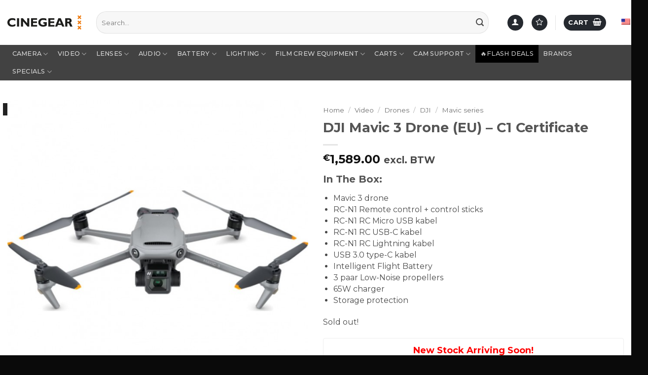

--- FILE ---
content_type: text/html; charset=UTF-8
request_url: https://cinegear.nl/product/dji-mavic-3-drone/
body_size: 70013
content:
<!DOCTYPE html>
<html lang="en-US" class="loading-site no-js">
<head>
<meta charset="UTF-8" />
<link rel="profile" href="http://gmpg.org/xfn/11" />
<link rel="pingback" href="https://cinegear.nl/xmlrpc.php" />
<script>document.documentElement.className = document.documentElement.className + ' yes-js js_active js'</script>
<script>(function(html){html.className = html.className.replace(/\bno-js\b/,'js')})(document.documentElement);</script>
<meta name='robots' content='index, follow, max-image-preview:large, max-snippet:-1, max-video-preview:-1' />
<meta name="viewport" content="width=device-width, initial-scale=1" />
<!-- This site is optimized with the Yoast SEO Premium plugin v21.8 (Yoast SEO v24.3) - https://yoast.com/wordpress/plugins/seo/ -->
<title>DJI Mavic 3 Drone (EU) - C1 Certificate | Cinegear Amsterdam</title>
<meta name="description" content="The DJI Mavic 3 is a professional quality drone. The Mavic 3 is the very first DJI drone with 2 cameras! Now you can capture everything from." />
<link rel="canonical" href="https://cinegear.nl/product/dji-mavic-3-drone/" />
<meta property="og:locale" content="en_US" />
<meta property="og:type" content="article" />
<meta property="og:title" content="DJI Mavic 3 Drone (EU) - C1 Certificate" />
<meta property="og:description" content="The DJI Mavic 3 is a professional quality drone. The Mavic 3 is the very first DJI drone with 2 cameras! Now you can capture everything from." />
<meta property="og:url" content="https://cinegear.nl/product/dji-mavic-3-drone/" />
<meta property="og:site_name" content="Cinegear Amsterdam" />
<meta property="article:modified_time" content="2023-05-04T15:29:52+00:00" />
<meta property="og:image" content="https://cinegear.nl/wp-content/uploads/2022/04/DJI-MAVIC-3-sale-amsterdam-low-price-cinegear-1-Copy.jpg" />
<meta property="og:image:width" content="695" />
<meta property="og:image:height" content="695" />
<meta property="og:image:type" content="image/jpeg" />
<meta name="twitter:card" content="summary_large_image" />
<meta name="twitter:label1" content="Est. reading time" />
<meta name="twitter:data1" content="5 minutes" />
<script type="application/ld+json" class="yoast-schema-graph">{"@context":"https://schema.org","@graph":[{"@type":"WebPage","@id":"https://cinegear.nl/product/dji-mavic-3-drone/","url":"https://cinegear.nl/product/dji-mavic-3-drone/","name":"DJI Mavic 3 Drone (EU) - C1 Certificate | Cinegear Amsterdam","isPartOf":{"@id":"https://cinegear.nl/#website"},"primaryImageOfPage":{"@id":"https://cinegear.nl/product/dji-mavic-3-drone/#primaryimage"},"image":{"@id":"https://cinegear.nl/product/dji-mavic-3-drone/#primaryimage"},"thumbnailUrl":"https://cinegear.nl/wp-content/uploads/2022/04/DJI-MAVIC-3-sale-amsterdam-low-price-cinegear-1-Copy.jpg","datePublished":"2022-04-11T10:36:25+00:00","dateModified":"2023-05-04T15:29:52+00:00","description":"The DJI Mavic 3 is a professional quality drone. The Mavic 3 is the very first DJI drone with 2 cameras! Now you can capture everything from.","breadcrumb":{"@id":"https://cinegear.nl/product/dji-mavic-3-drone/#breadcrumb"},"inLanguage":"en-US","potentialAction":[{"@type":"ReadAction","target":["https://cinegear.nl/product/dji-mavic-3-drone/"]}]},{"@type":"ImageObject","inLanguage":"en-US","@id":"https://cinegear.nl/product/dji-mavic-3-drone/#primaryimage","url":"https://cinegear.nl/wp-content/uploads/2022/04/DJI-MAVIC-3-sale-amsterdam-low-price-cinegear-1-Copy.jpg","contentUrl":"https://cinegear.nl/wp-content/uploads/2022/04/DJI-MAVIC-3-sale-amsterdam-low-price-cinegear-1-Copy.jpg","width":695,"height":695},{"@type":"BreadcrumbList","@id":"https://cinegear.nl/product/dji-mavic-3-drone/#breadcrumb","itemListElement":[{"@type":"ListItem","position":1,"name":"Home","item":"https://cinegear.nl/"},{"@type":"ListItem","position":2,"name":"Store","item":"https://cinegear.nl/product-category-kine-cameras/"},{"@type":"ListItem","position":3,"name":"DJI Mavic 3 Drone (EU) &#8211; C1 Certificate"}]},{"@type":"WebSite","@id":"https://cinegear.nl/#website","url":"https://cinegear.nl/","name":"Cinegear Amsterdam","description":"","publisher":{"@id":"https://cinegear.nl/#organization"},"potentialAction":[{"@type":"SearchAction","target":{"@type":"EntryPoint","urlTemplate":"https://cinegear.nl/?s={search_term_string}"},"query-input":{"@type":"PropertyValueSpecification","valueRequired":true,"valueName":"search_term_string"}}],"inLanguage":"en-US"},{"@type":"Organization","@id":"https://cinegear.nl/#organization","name":"Cinegear","url":"https://cinegear.nl/","logo":{"@type":"ImageObject","inLanguage":"en-US","@id":"https://cinegear.nl/#/schema/logo/image/","url":"https://cinegear.nl/wp-content/uploads/2019/12/Transparent_Normal_Logo.jpg","contentUrl":"https://cinegear.nl/wp-content/uploads/2019/12/Transparent_Normal_Logo.jpg","width":858,"height":782,"caption":"Cinegear"},"image":{"@id":"https://cinegear.nl/#/schema/logo/image/"}}]}</script>
<!-- / Yoast SEO Premium plugin. -->
<link rel='dns-prefetch' href='//cdn.jsdelivr.net' />
<link rel='dns-prefetch' href='//cdnjs.cloudflare.com' />
<link rel='dns-prefetch' href='//fonts.googleapis.com' />
<link href='https://fonts.gstatic.com' crossorigin rel='preconnect' />
<link rel='prefetch' href='https://cinegear.nl/wp-content/themes/flatsome/assets/js/flatsome.js?ver=e2eddd6c228105dac048' />
<link rel='prefetch' href='https://cinegear.nl/wp-content/themes/flatsome/assets/js/chunk.slider.js?ver=3.20.4' />
<link rel='prefetch' href='https://cinegear.nl/wp-content/themes/flatsome/assets/js/chunk.popups.js?ver=3.20.4' />
<link rel='prefetch' href='https://cinegear.nl/wp-content/themes/flatsome/assets/js/chunk.tooltips.js?ver=3.20.4' />
<link rel='prefetch' href='https://cinegear.nl/wp-content/themes/flatsome/assets/js/woocommerce.js?ver=1c9be63d628ff7c3ff4c' />
<link rel="alternate" type="application/rss+xml" title="Cinegear Amsterdam &raquo; Feed" href="https://cinegear.nl/feed/" />
<link rel="alternate" type="application/rss+xml" title="Cinegear Amsterdam &raquo; Comments Feed" href="https://cinegear.nl/comments/feed/" />
<link rel="alternate" title="oEmbed (JSON)" type="application/json+oembed" href="https://cinegear.nl/wp-json/oembed/1.0/embed?url=https%3A%2F%2Fcinegear.nl%2Fproduct%2Fdji-mavic-3-drone%2F" />
<link rel="alternate" title="oEmbed (XML)" type="text/xml+oembed" href="https://cinegear.nl/wp-json/oembed/1.0/embed?url=https%3A%2F%2Fcinegear.nl%2Fproduct%2Fdji-mavic-3-drone%2F&#038;format=xml" />
<style id='wp-img-auto-sizes-contain-inline-css' type='text/css'>
img:is([sizes=auto i],[sizes^="auto," i]){contain-intrinsic-size:3000px 1500px}
/*# sourceURL=wp-img-auto-sizes-contain-inline-css */
</style>
<style id='wp-block-library-inline-css' type='text/css'>
:root{--wp-block-synced-color:#7a00df;--wp-block-synced-color--rgb:122,0,223;--wp-bound-block-color:var(--wp-block-synced-color);--wp-editor-canvas-background:#ddd;--wp-admin-theme-color:#007cba;--wp-admin-theme-color--rgb:0,124,186;--wp-admin-theme-color-darker-10:#006ba1;--wp-admin-theme-color-darker-10--rgb:0,107,160.5;--wp-admin-theme-color-darker-20:#005a87;--wp-admin-theme-color-darker-20--rgb:0,90,135;--wp-admin-border-width-focus:2px}@media (min-resolution:192dpi){:root{--wp-admin-border-width-focus:1.5px}}.wp-element-button{cursor:pointer}:root .has-very-light-gray-background-color{background-color:#eee}:root .has-very-dark-gray-background-color{background-color:#313131}:root .has-very-light-gray-color{color:#eee}:root .has-very-dark-gray-color{color:#313131}:root .has-vivid-green-cyan-to-vivid-cyan-blue-gradient-background{background:linear-gradient(135deg,#00d084,#0693e3)}:root .has-purple-crush-gradient-background{background:linear-gradient(135deg,#34e2e4,#4721fb 50%,#ab1dfe)}:root .has-hazy-dawn-gradient-background{background:linear-gradient(135deg,#faaca8,#dad0ec)}:root .has-subdued-olive-gradient-background{background:linear-gradient(135deg,#fafae1,#67a671)}:root .has-atomic-cream-gradient-background{background:linear-gradient(135deg,#fdd79a,#004a59)}:root .has-nightshade-gradient-background{background:linear-gradient(135deg,#330968,#31cdcf)}:root .has-midnight-gradient-background{background:linear-gradient(135deg,#020381,#2874fc)}:root{--wp--preset--font-size--normal:16px;--wp--preset--font-size--huge:42px}.has-regular-font-size{font-size:1em}.has-larger-font-size{font-size:2.625em}.has-normal-font-size{font-size:var(--wp--preset--font-size--normal)}.has-huge-font-size{font-size:var(--wp--preset--font-size--huge)}.has-text-align-center{text-align:center}.has-text-align-left{text-align:left}.has-text-align-right{text-align:right}.has-fit-text{white-space:nowrap!important}#end-resizable-editor-section{display:none}.aligncenter{clear:both}.items-justified-left{justify-content:flex-start}.items-justified-center{justify-content:center}.items-justified-right{justify-content:flex-end}.items-justified-space-between{justify-content:space-between}.screen-reader-text{border:0;clip-path:inset(50%);height:1px;margin:-1px;overflow:hidden;padding:0;position:absolute;width:1px;word-wrap:normal!important}.screen-reader-text:focus{background-color:#ddd;clip-path:none;color:#444;display:block;font-size:1em;height:auto;left:5px;line-height:normal;padding:15px 23px 14px;text-decoration:none;top:5px;width:auto;z-index:100000}html :where(.has-border-color){border-style:solid}html :where([style*=border-top-color]){border-top-style:solid}html :where([style*=border-right-color]){border-right-style:solid}html :where([style*=border-bottom-color]){border-bottom-style:solid}html :where([style*=border-left-color]){border-left-style:solid}html :where([style*=border-width]){border-style:solid}html :where([style*=border-top-width]){border-top-style:solid}html :where([style*=border-right-width]){border-right-style:solid}html :where([style*=border-bottom-width]){border-bottom-style:solid}html :where([style*=border-left-width]){border-left-style:solid}html :where(img[class*=wp-image-]){height:auto;max-width:100%}:where(figure){margin:0 0 1em}html :where(.is-position-sticky){--wp-admin--admin-bar--position-offset:var(--wp-admin--admin-bar--height,0px)}@media screen and (max-width:600px){html :where(.is-position-sticky){--wp-admin--admin-bar--position-offset:0px}}
/*# sourceURL=wp-block-library-inline-css */
</style><link rel='stylesheet' id='wc-blocks-style-css' href='https://cinegear.nl/wp-content/plugins/woocommerce/assets/client/blocks/wc-blocks.css?ver=wc-10.4.3' type='text/css' media='all' />
<link rel='stylesheet' id='jquery-selectBox-css' href='https://cinegear.nl/wp-content/plugins/yith-woocommerce-wishlist-premium/assets/css/jquery.selectBox.css?ver=1.2.0' type='text/css' media='all' />
<link rel='stylesheet' id='yith-wcwl-font-awesome-css' href='https://cinegear.nl/wp-content/plugins/yith-woocommerce-wishlist-premium/assets/css/font-awesome.css?ver=4.7.0' type='text/css' media='all' />
<link rel='stylesheet' id='woocommerce_prettyPhoto_css-css' href='//cinegear.nl/wp-content/plugins/woocommerce/assets/css/prettyPhoto.css?ver=3.1.6' type='text/css' media='all' />
<link rel='stylesheet' id='yith-wcwl-main-css' href='https://cinegear.nl/wp-content/plugins/yith-woocommerce-wishlist-premium/assets/css/style.css?ver=4.11.0' type='text/css' media='all' />
<style id='yith-wcwl-main-inline-css' type='text/css'>
:root { --add-to-wishlist-icon-color: #007565; --added-to-wishlist-icon-color: #007565; --color-add-to-wishlist-background: #333333; --color-add-to-wishlist-text: #FFFFFF; --color-add-to-wishlist-border: #333333; --color-add-to-wishlist-background-hover: #333333; --color-add-to-wishlist-text-hover: #FFFFFF; --color-add-to-wishlist-border-hover: #333333; --rounded-corners-radius: 16px; --color-add-to-cart-background: #333333; --color-add-to-cart-text: #FFFFFF; --color-add-to-cart-border: #333333; --color-add-to-cart-background-hover: #4F4F4F; --color-add-to-cart-text-hover: #FFFFFF; --color-add-to-cart-border-hover: #4F4F4F; --add-to-cart-rounded-corners-radius: 16px; --color-button-style-1-background: #333333; --color-button-style-1-text: #FFFFFF; --color-button-style-1-border: #333333; --color-button-style-1-background-hover: #4F4F4F; --color-button-style-1-text-hover: #FFFFFF; --color-button-style-1-border-hover: #4F4F4F; --color-button-style-2-background: #333333; --color-button-style-2-text: #FFFFFF; --color-button-style-2-border: #333333; --color-button-style-2-background-hover: #4F4F4F; --color-button-style-2-text-hover: #FFFFFF; --color-button-style-2-border-hover: #4F4F4F; --color-wishlist-table-background: #FFFFFF; --color-wishlist-table-text: #6d6c6c; --color-wishlist-table-border: #FFFFFF; --color-headers-background: #F4F4F4; --color-share-button-color: #FFFFFF; --color-share-button-color-hover: #FFFFFF; --color-fb-button-background: #39599E; --color-fb-button-background-hover: #595A5A; --color-tw-button-background: #45AFE2; --color-tw-button-background-hover: #595A5A; --color-pr-button-background: #AB2E31; --color-pr-button-background-hover: #595A5A; --color-em-button-background: #FBB102; --color-em-button-background-hover: #595A5A; --color-wa-button-background: #00A901; --color-wa-button-background-hover: #595A5A; --feedback-duration: 3s; --modal-colors-overlay: #0000004d; --modal-colors-icon: #007565; --modal-colors-primary-button: #007565; --modal-colors-primary-button-hover: #007565; --modal-colors-primary-button-text: #fff; --modal-colors-primary-button-text-hover: #fff; --modal-colors-secondary-button: #e8e8e8; --modal-colors-secondary-button-hover: #d8d8d8; --modal-colors-secondary-button-text: #777; --modal-colors-secondary-button-text-hover: #777; --color-ask-an-estimate-background: #333333; --color-ask-an-estimate-text: #FFFFFF; --color-ask-an-estimate-border: #333333; --color-ask-an-estimate-background-hover: #4F4F4F; --color-ask-an-estimate-text-hover: #FFFFFF; --color-ask-an-estimate-border-hover: #4F4F4F; --ask-an-estimate-rounded-corners-radius: 16px; --tooltip-color-background: #333; --tooltip-color-text: #fff } 
:root { --add-to-wishlist-icon-color: #007565; --added-to-wishlist-icon-color: #007565; --color-add-to-wishlist-background: #333333; --color-add-to-wishlist-text: #FFFFFF; --color-add-to-wishlist-border: #333333; --color-add-to-wishlist-background-hover: #333333; --color-add-to-wishlist-text-hover: #FFFFFF; --color-add-to-wishlist-border-hover: #333333; --rounded-corners-radius: 16px; --color-add-to-cart-background: #333333; --color-add-to-cart-text: #FFFFFF; --color-add-to-cart-border: #333333; --color-add-to-cart-background-hover: #4F4F4F; --color-add-to-cart-text-hover: #FFFFFF; --color-add-to-cart-border-hover: #4F4F4F; --add-to-cart-rounded-corners-radius: 16px; --color-button-style-1-background: #333333; --color-button-style-1-text: #FFFFFF; --color-button-style-1-border: #333333; --color-button-style-1-background-hover: #4F4F4F; --color-button-style-1-text-hover: #FFFFFF; --color-button-style-1-border-hover: #4F4F4F; --color-button-style-2-background: #333333; --color-button-style-2-text: #FFFFFF; --color-button-style-2-border: #333333; --color-button-style-2-background-hover: #4F4F4F; --color-button-style-2-text-hover: #FFFFFF; --color-button-style-2-border-hover: #4F4F4F; --color-wishlist-table-background: #FFFFFF; --color-wishlist-table-text: #6d6c6c; --color-wishlist-table-border: #FFFFFF; --color-headers-background: #F4F4F4; --color-share-button-color: #FFFFFF; --color-share-button-color-hover: #FFFFFF; --color-fb-button-background: #39599E; --color-fb-button-background-hover: #595A5A; --color-tw-button-background: #45AFE2; --color-tw-button-background-hover: #595A5A; --color-pr-button-background: #AB2E31; --color-pr-button-background-hover: #595A5A; --color-em-button-background: #FBB102; --color-em-button-background-hover: #595A5A; --color-wa-button-background: #00A901; --color-wa-button-background-hover: #595A5A; --feedback-duration: 3s; --modal-colors-overlay: #0000004d; --modal-colors-icon: #007565; --modal-colors-primary-button: #007565; --modal-colors-primary-button-hover: #007565; --modal-colors-primary-button-text: #fff; --modal-colors-primary-button-text-hover: #fff; --modal-colors-secondary-button: #e8e8e8; --modal-colors-secondary-button-hover: #d8d8d8; --modal-colors-secondary-button-text: #777; --modal-colors-secondary-button-text-hover: #777; --color-ask-an-estimate-background: #333333; --color-ask-an-estimate-text: #FFFFFF; --color-ask-an-estimate-border: #333333; --color-ask-an-estimate-background-hover: #4F4F4F; --color-ask-an-estimate-text-hover: #FFFFFF; --color-ask-an-estimate-border-hover: #4F4F4F; --ask-an-estimate-rounded-corners-radius: 16px; --tooltip-color-background: #333; --tooltip-color-text: #fff } 
:root { --add-to-wishlist-icon-color: #007565; --added-to-wishlist-icon-color: #007565; --color-add-to-wishlist-background: #333333; --color-add-to-wishlist-text: #FFFFFF; --color-add-to-wishlist-border: #333333; --color-add-to-wishlist-background-hover: #333333; --color-add-to-wishlist-text-hover: #FFFFFF; --color-add-to-wishlist-border-hover: #333333; --rounded-corners-radius: 16px; --color-add-to-cart-background: #333333; --color-add-to-cart-text: #FFFFFF; --color-add-to-cart-border: #333333; --color-add-to-cart-background-hover: #4F4F4F; --color-add-to-cart-text-hover: #FFFFFF; --color-add-to-cart-border-hover: #4F4F4F; --add-to-cart-rounded-corners-radius: 16px; --color-button-style-1-background: #333333; --color-button-style-1-text: #FFFFFF; --color-button-style-1-border: #333333; --color-button-style-1-background-hover: #4F4F4F; --color-button-style-1-text-hover: #FFFFFF; --color-button-style-1-border-hover: #4F4F4F; --color-button-style-2-background: #333333; --color-button-style-2-text: #FFFFFF; --color-button-style-2-border: #333333; --color-button-style-2-background-hover: #4F4F4F; --color-button-style-2-text-hover: #FFFFFF; --color-button-style-2-border-hover: #4F4F4F; --color-wishlist-table-background: #FFFFFF; --color-wishlist-table-text: #6d6c6c; --color-wishlist-table-border: #FFFFFF; --color-headers-background: #F4F4F4; --color-share-button-color: #FFFFFF; --color-share-button-color-hover: #FFFFFF; --color-fb-button-background: #39599E; --color-fb-button-background-hover: #595A5A; --color-tw-button-background: #45AFE2; --color-tw-button-background-hover: #595A5A; --color-pr-button-background: #AB2E31; --color-pr-button-background-hover: #595A5A; --color-em-button-background: #FBB102; --color-em-button-background-hover: #595A5A; --color-wa-button-background: #00A901; --color-wa-button-background-hover: #595A5A; --feedback-duration: 3s; --modal-colors-overlay: #0000004d; --modal-colors-icon: #007565; --modal-colors-primary-button: #007565; --modal-colors-primary-button-hover: #007565; --modal-colors-primary-button-text: #fff; --modal-colors-primary-button-text-hover: #fff; --modal-colors-secondary-button: #e8e8e8; --modal-colors-secondary-button-hover: #d8d8d8; --modal-colors-secondary-button-text: #777; --modal-colors-secondary-button-text-hover: #777; --color-ask-an-estimate-background: #333333; --color-ask-an-estimate-text: #FFFFFF; --color-ask-an-estimate-border: #333333; --color-ask-an-estimate-background-hover: #4F4F4F; --color-ask-an-estimate-text-hover: #FFFFFF; --color-ask-an-estimate-border-hover: #4F4F4F; --ask-an-estimate-rounded-corners-radius: 16px; --tooltip-color-background: #333; --tooltip-color-text: #fff } 
:root { --add-to-wishlist-icon-color: #007565; --added-to-wishlist-icon-color: #007565; --color-add-to-wishlist-background: #333333; --color-add-to-wishlist-text: #FFFFFF; --color-add-to-wishlist-border: #333333; --color-add-to-wishlist-background-hover: #333333; --color-add-to-wishlist-text-hover: #FFFFFF; --color-add-to-wishlist-border-hover: #333333; --rounded-corners-radius: 16px; --color-add-to-cart-background: #333333; --color-add-to-cart-text: #FFFFFF; --color-add-to-cart-border: #333333; --color-add-to-cart-background-hover: #4F4F4F; --color-add-to-cart-text-hover: #FFFFFF; --color-add-to-cart-border-hover: #4F4F4F; --add-to-cart-rounded-corners-radius: 16px; --color-button-style-1-background: #333333; --color-button-style-1-text: #FFFFFF; --color-button-style-1-border: #333333; --color-button-style-1-background-hover: #4F4F4F; --color-button-style-1-text-hover: #FFFFFF; --color-button-style-1-border-hover: #4F4F4F; --color-button-style-2-background: #333333; --color-button-style-2-text: #FFFFFF; --color-button-style-2-border: #333333; --color-button-style-2-background-hover: #4F4F4F; --color-button-style-2-text-hover: #FFFFFF; --color-button-style-2-border-hover: #4F4F4F; --color-wishlist-table-background: #FFFFFF; --color-wishlist-table-text: #6d6c6c; --color-wishlist-table-border: #FFFFFF; --color-headers-background: #F4F4F4; --color-share-button-color: #FFFFFF; --color-share-button-color-hover: #FFFFFF; --color-fb-button-background: #39599E; --color-fb-button-background-hover: #595A5A; --color-tw-button-background: #45AFE2; --color-tw-button-background-hover: #595A5A; --color-pr-button-background: #AB2E31; --color-pr-button-background-hover: #595A5A; --color-em-button-background: #FBB102; --color-em-button-background-hover: #595A5A; --color-wa-button-background: #00A901; --color-wa-button-background-hover: #595A5A; --feedback-duration: 3s; --modal-colors-overlay: #0000004d; --modal-colors-icon: #007565; --modal-colors-primary-button: #007565; --modal-colors-primary-button-hover: #007565; --modal-colors-primary-button-text: #fff; --modal-colors-primary-button-text-hover: #fff; --modal-colors-secondary-button: #e8e8e8; --modal-colors-secondary-button-hover: #d8d8d8; --modal-colors-secondary-button-text: #777; --modal-colors-secondary-button-text-hover: #777; --color-ask-an-estimate-background: #333333; --color-ask-an-estimate-text: #FFFFFF; --color-ask-an-estimate-border: #333333; --color-ask-an-estimate-background-hover: #4F4F4F; --color-ask-an-estimate-text-hover: #FFFFFF; --color-ask-an-estimate-border-hover: #4F4F4F; --ask-an-estimate-rounded-corners-radius: 16px; --tooltip-color-background: #333; --tooltip-color-text: #fff } 
:root { --add-to-wishlist-icon-color: #007565; --added-to-wishlist-icon-color: #007565; --color-add-to-wishlist-background: #333333; --color-add-to-wishlist-text: #FFFFFF; --color-add-to-wishlist-border: #333333; --color-add-to-wishlist-background-hover: #333333; --color-add-to-wishlist-text-hover: #FFFFFF; --color-add-to-wishlist-border-hover: #333333; --rounded-corners-radius: 16px; --color-add-to-cart-background: #333333; --color-add-to-cart-text: #FFFFFF; --color-add-to-cart-border: #333333; --color-add-to-cart-background-hover: #4F4F4F; --color-add-to-cart-text-hover: #FFFFFF; --color-add-to-cart-border-hover: #4F4F4F; --add-to-cart-rounded-corners-radius: 16px; --color-button-style-1-background: #333333; --color-button-style-1-text: #FFFFFF; --color-button-style-1-border: #333333; --color-button-style-1-background-hover: #4F4F4F; --color-button-style-1-text-hover: #FFFFFF; --color-button-style-1-border-hover: #4F4F4F; --color-button-style-2-background: #333333; --color-button-style-2-text: #FFFFFF; --color-button-style-2-border: #333333; --color-button-style-2-background-hover: #4F4F4F; --color-button-style-2-text-hover: #FFFFFF; --color-button-style-2-border-hover: #4F4F4F; --color-wishlist-table-background: #FFFFFF; --color-wishlist-table-text: #6d6c6c; --color-wishlist-table-border: #FFFFFF; --color-headers-background: #F4F4F4; --color-share-button-color: #FFFFFF; --color-share-button-color-hover: #FFFFFF; --color-fb-button-background: #39599E; --color-fb-button-background-hover: #595A5A; --color-tw-button-background: #45AFE2; --color-tw-button-background-hover: #595A5A; --color-pr-button-background: #AB2E31; --color-pr-button-background-hover: #595A5A; --color-em-button-background: #FBB102; --color-em-button-background-hover: #595A5A; --color-wa-button-background: #00A901; --color-wa-button-background-hover: #595A5A; --feedback-duration: 3s; --modal-colors-overlay: #0000004d; --modal-colors-icon: #007565; --modal-colors-primary-button: #007565; --modal-colors-primary-button-hover: #007565; --modal-colors-primary-button-text: #fff; --modal-colors-primary-button-text-hover: #fff; --modal-colors-secondary-button: #e8e8e8; --modal-colors-secondary-button-hover: #d8d8d8; --modal-colors-secondary-button-text: #777; --modal-colors-secondary-button-text-hover: #777; --color-ask-an-estimate-background: #333333; --color-ask-an-estimate-text: #FFFFFF; --color-ask-an-estimate-border: #333333; --color-ask-an-estimate-background-hover: #4F4F4F; --color-ask-an-estimate-text-hover: #FFFFFF; --color-ask-an-estimate-border-hover: #4F4F4F; --ask-an-estimate-rounded-corners-radius: 16px; --tooltip-color-background: #333; --tooltip-color-text: #fff } 
:root { --add-to-wishlist-icon-color: #007565; --added-to-wishlist-icon-color: #007565; --color-add-to-wishlist-background: #333333; --color-add-to-wishlist-text: #FFFFFF; --color-add-to-wishlist-border: #333333; --color-add-to-wishlist-background-hover: #333333; --color-add-to-wishlist-text-hover: #FFFFFF; --color-add-to-wishlist-border-hover: #333333; --rounded-corners-radius: 16px; --color-add-to-cart-background: #333333; --color-add-to-cart-text: #FFFFFF; --color-add-to-cart-border: #333333; --color-add-to-cart-background-hover: #4F4F4F; --color-add-to-cart-text-hover: #FFFFFF; --color-add-to-cart-border-hover: #4F4F4F; --add-to-cart-rounded-corners-radius: 16px; --color-button-style-1-background: #333333; --color-button-style-1-text: #FFFFFF; --color-button-style-1-border: #333333; --color-button-style-1-background-hover: #4F4F4F; --color-button-style-1-text-hover: #FFFFFF; --color-button-style-1-border-hover: #4F4F4F; --color-button-style-2-background: #333333; --color-button-style-2-text: #FFFFFF; --color-button-style-2-border: #333333; --color-button-style-2-background-hover: #4F4F4F; --color-button-style-2-text-hover: #FFFFFF; --color-button-style-2-border-hover: #4F4F4F; --color-wishlist-table-background: #FFFFFF; --color-wishlist-table-text: #6d6c6c; --color-wishlist-table-border: #FFFFFF; --color-headers-background: #F4F4F4; --color-share-button-color: #FFFFFF; --color-share-button-color-hover: #FFFFFF; --color-fb-button-background: #39599E; --color-fb-button-background-hover: #595A5A; --color-tw-button-background: #45AFE2; --color-tw-button-background-hover: #595A5A; --color-pr-button-background: #AB2E31; --color-pr-button-background-hover: #595A5A; --color-em-button-background: #FBB102; --color-em-button-background-hover: #595A5A; --color-wa-button-background: #00A901; --color-wa-button-background-hover: #595A5A; --feedback-duration: 3s; --modal-colors-overlay: #0000004d; --modal-colors-icon: #007565; --modal-colors-primary-button: #007565; --modal-colors-primary-button-hover: #007565; --modal-colors-primary-button-text: #fff; --modal-colors-primary-button-text-hover: #fff; --modal-colors-secondary-button: #e8e8e8; --modal-colors-secondary-button-hover: #d8d8d8; --modal-colors-secondary-button-text: #777; --modal-colors-secondary-button-text-hover: #777; --color-ask-an-estimate-background: #333333; --color-ask-an-estimate-text: #FFFFFF; --color-ask-an-estimate-border: #333333; --color-ask-an-estimate-background-hover: #4F4F4F; --color-ask-an-estimate-text-hover: #FFFFFF; --color-ask-an-estimate-border-hover: #4F4F4F; --ask-an-estimate-rounded-corners-radius: 16px; --tooltip-color-background: #333; --tooltip-color-text: #fff } 
:root { --add-to-wishlist-icon-color: #007565; --added-to-wishlist-icon-color: #007565; --color-add-to-wishlist-background: #333333; --color-add-to-wishlist-text: #FFFFFF; --color-add-to-wishlist-border: #333333; --color-add-to-wishlist-background-hover: #333333; --color-add-to-wishlist-text-hover: #FFFFFF; --color-add-to-wishlist-border-hover: #333333; --rounded-corners-radius: 16px; --color-add-to-cart-background: #333333; --color-add-to-cart-text: #FFFFFF; --color-add-to-cart-border: #333333; --color-add-to-cart-background-hover: #4F4F4F; --color-add-to-cart-text-hover: #FFFFFF; --color-add-to-cart-border-hover: #4F4F4F; --add-to-cart-rounded-corners-radius: 16px; --color-button-style-1-background: #333333; --color-button-style-1-text: #FFFFFF; --color-button-style-1-border: #333333; --color-button-style-1-background-hover: #4F4F4F; --color-button-style-1-text-hover: #FFFFFF; --color-button-style-1-border-hover: #4F4F4F; --color-button-style-2-background: #333333; --color-button-style-2-text: #FFFFFF; --color-button-style-2-border: #333333; --color-button-style-2-background-hover: #4F4F4F; --color-button-style-2-text-hover: #FFFFFF; --color-button-style-2-border-hover: #4F4F4F; --color-wishlist-table-background: #FFFFFF; --color-wishlist-table-text: #6d6c6c; --color-wishlist-table-border: #FFFFFF; --color-headers-background: #F4F4F4; --color-share-button-color: #FFFFFF; --color-share-button-color-hover: #FFFFFF; --color-fb-button-background: #39599E; --color-fb-button-background-hover: #595A5A; --color-tw-button-background: #45AFE2; --color-tw-button-background-hover: #595A5A; --color-pr-button-background: #AB2E31; --color-pr-button-background-hover: #595A5A; --color-em-button-background: #FBB102; --color-em-button-background-hover: #595A5A; --color-wa-button-background: #00A901; --color-wa-button-background-hover: #595A5A; --feedback-duration: 3s; --modal-colors-overlay: #0000004d; --modal-colors-icon: #007565; --modal-colors-primary-button: #007565; --modal-colors-primary-button-hover: #007565; --modal-colors-primary-button-text: #fff; --modal-colors-primary-button-text-hover: #fff; --modal-colors-secondary-button: #e8e8e8; --modal-colors-secondary-button-hover: #d8d8d8; --modal-colors-secondary-button-text: #777; --modal-colors-secondary-button-text-hover: #777; --color-ask-an-estimate-background: #333333; --color-ask-an-estimate-text: #FFFFFF; --color-ask-an-estimate-border: #333333; --color-ask-an-estimate-background-hover: #4F4F4F; --color-ask-an-estimate-text-hover: #FFFFFF; --color-ask-an-estimate-border-hover: #4F4F4F; --ask-an-estimate-rounded-corners-radius: 16px; --tooltip-color-background: #333; --tooltip-color-text: #fff } 
:root { --add-to-wishlist-icon-color: #007565; --added-to-wishlist-icon-color: #007565; --color-add-to-wishlist-background: #333333; --color-add-to-wishlist-text: #FFFFFF; --color-add-to-wishlist-border: #333333; --color-add-to-wishlist-background-hover: #333333; --color-add-to-wishlist-text-hover: #FFFFFF; --color-add-to-wishlist-border-hover: #333333; --rounded-corners-radius: 16px; --color-add-to-cart-background: #333333; --color-add-to-cart-text: #FFFFFF; --color-add-to-cart-border: #333333; --color-add-to-cart-background-hover: #4F4F4F; --color-add-to-cart-text-hover: #FFFFFF; --color-add-to-cart-border-hover: #4F4F4F; --add-to-cart-rounded-corners-radius: 16px; --color-button-style-1-background: #333333; --color-button-style-1-text: #FFFFFF; --color-button-style-1-border: #333333; --color-button-style-1-background-hover: #4F4F4F; --color-button-style-1-text-hover: #FFFFFF; --color-button-style-1-border-hover: #4F4F4F; --color-button-style-2-background: #333333; --color-button-style-2-text: #FFFFFF; --color-button-style-2-border: #333333; --color-button-style-2-background-hover: #4F4F4F; --color-button-style-2-text-hover: #FFFFFF; --color-button-style-2-border-hover: #4F4F4F; --color-wishlist-table-background: #FFFFFF; --color-wishlist-table-text: #6d6c6c; --color-wishlist-table-border: #FFFFFF; --color-headers-background: #F4F4F4; --color-share-button-color: #FFFFFF; --color-share-button-color-hover: #FFFFFF; --color-fb-button-background: #39599E; --color-fb-button-background-hover: #595A5A; --color-tw-button-background: #45AFE2; --color-tw-button-background-hover: #595A5A; --color-pr-button-background: #AB2E31; --color-pr-button-background-hover: #595A5A; --color-em-button-background: #FBB102; --color-em-button-background-hover: #595A5A; --color-wa-button-background: #00A901; --color-wa-button-background-hover: #595A5A; --feedback-duration: 3s; --modal-colors-overlay: #0000004d; --modal-colors-icon: #007565; --modal-colors-primary-button: #007565; --modal-colors-primary-button-hover: #007565; --modal-colors-primary-button-text: #fff; --modal-colors-primary-button-text-hover: #fff; --modal-colors-secondary-button: #e8e8e8; --modal-colors-secondary-button-hover: #d8d8d8; --modal-colors-secondary-button-text: #777; --modal-colors-secondary-button-text-hover: #777; --color-ask-an-estimate-background: #333333; --color-ask-an-estimate-text: #FFFFFF; --color-ask-an-estimate-border: #333333; --color-ask-an-estimate-background-hover: #4F4F4F; --color-ask-an-estimate-text-hover: #FFFFFF; --color-ask-an-estimate-border-hover: #4F4F4F; --ask-an-estimate-rounded-corners-radius: 16px; --tooltip-color-background: #333; --tooltip-color-text: #fff } 
:root { --add-to-wishlist-icon-color: #007565; --added-to-wishlist-icon-color: #007565; --color-add-to-wishlist-background: #333333; --color-add-to-wishlist-text: #FFFFFF; --color-add-to-wishlist-border: #333333; --color-add-to-wishlist-background-hover: #333333; --color-add-to-wishlist-text-hover: #FFFFFF; --color-add-to-wishlist-border-hover: #333333; --rounded-corners-radius: 16px; --color-add-to-cart-background: #333333; --color-add-to-cart-text: #FFFFFF; --color-add-to-cart-border: #333333; --color-add-to-cart-background-hover: #4F4F4F; --color-add-to-cart-text-hover: #FFFFFF; --color-add-to-cart-border-hover: #4F4F4F; --add-to-cart-rounded-corners-radius: 16px; --color-button-style-1-background: #333333; --color-button-style-1-text: #FFFFFF; --color-button-style-1-border: #333333; --color-button-style-1-background-hover: #4F4F4F; --color-button-style-1-text-hover: #FFFFFF; --color-button-style-1-border-hover: #4F4F4F; --color-button-style-2-background: #333333; --color-button-style-2-text: #FFFFFF; --color-button-style-2-border: #333333; --color-button-style-2-background-hover: #4F4F4F; --color-button-style-2-text-hover: #FFFFFF; --color-button-style-2-border-hover: #4F4F4F; --color-wishlist-table-background: #FFFFFF; --color-wishlist-table-text: #6d6c6c; --color-wishlist-table-border: #FFFFFF; --color-headers-background: #F4F4F4; --color-share-button-color: #FFFFFF; --color-share-button-color-hover: #FFFFFF; --color-fb-button-background: #39599E; --color-fb-button-background-hover: #595A5A; --color-tw-button-background: #45AFE2; --color-tw-button-background-hover: #595A5A; --color-pr-button-background: #AB2E31; --color-pr-button-background-hover: #595A5A; --color-em-button-background: #FBB102; --color-em-button-background-hover: #595A5A; --color-wa-button-background: #00A901; --color-wa-button-background-hover: #595A5A; --feedback-duration: 3s; --modal-colors-overlay: #0000004d; --modal-colors-icon: #007565; --modal-colors-primary-button: #007565; --modal-colors-primary-button-hover: #007565; --modal-colors-primary-button-text: #fff; --modal-colors-primary-button-text-hover: #fff; --modal-colors-secondary-button: #e8e8e8; --modal-colors-secondary-button-hover: #d8d8d8; --modal-colors-secondary-button-text: #777; --modal-colors-secondary-button-text-hover: #777; --color-ask-an-estimate-background: #333333; --color-ask-an-estimate-text: #FFFFFF; --color-ask-an-estimate-border: #333333; --color-ask-an-estimate-background-hover: #4F4F4F; --color-ask-an-estimate-text-hover: #FFFFFF; --color-ask-an-estimate-border-hover: #4F4F4F; --ask-an-estimate-rounded-corners-radius: 16px; --tooltip-color-background: #333; --tooltip-color-text: #fff } 
:root { --add-to-wishlist-icon-color: #007565; --added-to-wishlist-icon-color: #007565; --color-add-to-wishlist-background: #333333; --color-add-to-wishlist-text: #FFFFFF; --color-add-to-wishlist-border: #333333; --color-add-to-wishlist-background-hover: #333333; --color-add-to-wishlist-text-hover: #FFFFFF; --color-add-to-wishlist-border-hover: #333333; --rounded-corners-radius: 16px; --color-add-to-cart-background: #333333; --color-add-to-cart-text: #FFFFFF; --color-add-to-cart-border: #333333; --color-add-to-cart-background-hover: #4F4F4F; --color-add-to-cart-text-hover: #FFFFFF; --color-add-to-cart-border-hover: #4F4F4F; --add-to-cart-rounded-corners-radius: 16px; --color-button-style-1-background: #333333; --color-button-style-1-text: #FFFFFF; --color-button-style-1-border: #333333; --color-button-style-1-background-hover: #4F4F4F; --color-button-style-1-text-hover: #FFFFFF; --color-button-style-1-border-hover: #4F4F4F; --color-button-style-2-background: #333333; --color-button-style-2-text: #FFFFFF; --color-button-style-2-border: #333333; --color-button-style-2-background-hover: #4F4F4F; --color-button-style-2-text-hover: #FFFFFF; --color-button-style-2-border-hover: #4F4F4F; --color-wishlist-table-background: #FFFFFF; --color-wishlist-table-text: #6d6c6c; --color-wishlist-table-border: #FFFFFF; --color-headers-background: #F4F4F4; --color-share-button-color: #FFFFFF; --color-share-button-color-hover: #FFFFFF; --color-fb-button-background: #39599E; --color-fb-button-background-hover: #595A5A; --color-tw-button-background: #45AFE2; --color-tw-button-background-hover: #595A5A; --color-pr-button-background: #AB2E31; --color-pr-button-background-hover: #595A5A; --color-em-button-background: #FBB102; --color-em-button-background-hover: #595A5A; --color-wa-button-background: #00A901; --color-wa-button-background-hover: #595A5A; --feedback-duration: 3s; --modal-colors-overlay: #0000004d; --modal-colors-icon: #007565; --modal-colors-primary-button: #007565; --modal-colors-primary-button-hover: #007565; --modal-colors-primary-button-text: #fff; --modal-colors-primary-button-text-hover: #fff; --modal-colors-secondary-button: #e8e8e8; --modal-colors-secondary-button-hover: #d8d8d8; --modal-colors-secondary-button-text: #777; --modal-colors-secondary-button-text-hover: #777; --color-ask-an-estimate-background: #333333; --color-ask-an-estimate-text: #FFFFFF; --color-ask-an-estimate-border: #333333; --color-ask-an-estimate-background-hover: #4F4F4F; --color-ask-an-estimate-text-hover: #FFFFFF; --color-ask-an-estimate-border-hover: #4F4F4F; --ask-an-estimate-rounded-corners-radius: 16px; --tooltip-color-background: #333; --tooltip-color-text: #fff } 
:root { --add-to-wishlist-icon-color: #007565; --added-to-wishlist-icon-color: #007565; --color-add-to-wishlist-background: #333333; --color-add-to-wishlist-text: #FFFFFF; --color-add-to-wishlist-border: #333333; --color-add-to-wishlist-background-hover: #333333; --color-add-to-wishlist-text-hover: #FFFFFF; --color-add-to-wishlist-border-hover: #333333; --rounded-corners-radius: 16px; --color-add-to-cart-background: #333333; --color-add-to-cart-text: #FFFFFF; --color-add-to-cart-border: #333333; --color-add-to-cart-background-hover: #4F4F4F; --color-add-to-cart-text-hover: #FFFFFF; --color-add-to-cart-border-hover: #4F4F4F; --add-to-cart-rounded-corners-radius: 16px; --color-button-style-1-background: #333333; --color-button-style-1-text: #FFFFFF; --color-button-style-1-border: #333333; --color-button-style-1-background-hover: #4F4F4F; --color-button-style-1-text-hover: #FFFFFF; --color-button-style-1-border-hover: #4F4F4F; --color-button-style-2-background: #333333; --color-button-style-2-text: #FFFFFF; --color-button-style-2-border: #333333; --color-button-style-2-background-hover: #4F4F4F; --color-button-style-2-text-hover: #FFFFFF; --color-button-style-2-border-hover: #4F4F4F; --color-wishlist-table-background: #FFFFFF; --color-wishlist-table-text: #6d6c6c; --color-wishlist-table-border: #FFFFFF; --color-headers-background: #F4F4F4; --color-share-button-color: #FFFFFF; --color-share-button-color-hover: #FFFFFF; --color-fb-button-background: #39599E; --color-fb-button-background-hover: #595A5A; --color-tw-button-background: #45AFE2; --color-tw-button-background-hover: #595A5A; --color-pr-button-background: #AB2E31; --color-pr-button-background-hover: #595A5A; --color-em-button-background: #FBB102; --color-em-button-background-hover: #595A5A; --color-wa-button-background: #00A901; --color-wa-button-background-hover: #595A5A; --feedback-duration: 3s; --modal-colors-overlay: #0000004d; --modal-colors-icon: #007565; --modal-colors-primary-button: #007565; --modal-colors-primary-button-hover: #007565; --modal-colors-primary-button-text: #fff; --modal-colors-primary-button-text-hover: #fff; --modal-colors-secondary-button: #e8e8e8; --modal-colors-secondary-button-hover: #d8d8d8; --modal-colors-secondary-button-text: #777; --modal-colors-secondary-button-text-hover: #777; --color-ask-an-estimate-background: #333333; --color-ask-an-estimate-text: #FFFFFF; --color-ask-an-estimate-border: #333333; --color-ask-an-estimate-background-hover: #4F4F4F; --color-ask-an-estimate-text-hover: #FFFFFF; --color-ask-an-estimate-border-hover: #4F4F4F; --ask-an-estimate-rounded-corners-radius: 16px; --tooltip-color-background: #333; --tooltip-color-text: #fff } 
:root { --add-to-wishlist-icon-color: #007565; --added-to-wishlist-icon-color: #007565; --color-add-to-wishlist-background: #333333; --color-add-to-wishlist-text: #FFFFFF; --color-add-to-wishlist-border: #333333; --color-add-to-wishlist-background-hover: #333333; --color-add-to-wishlist-text-hover: #FFFFFF; --color-add-to-wishlist-border-hover: #333333; --rounded-corners-radius: 16px; --color-add-to-cart-background: #333333; --color-add-to-cart-text: #FFFFFF; --color-add-to-cart-border: #333333; --color-add-to-cart-background-hover: #4F4F4F; --color-add-to-cart-text-hover: #FFFFFF; --color-add-to-cart-border-hover: #4F4F4F; --add-to-cart-rounded-corners-radius: 16px; --color-button-style-1-background: #333333; --color-button-style-1-text: #FFFFFF; --color-button-style-1-border: #333333; --color-button-style-1-background-hover: #4F4F4F; --color-button-style-1-text-hover: #FFFFFF; --color-button-style-1-border-hover: #4F4F4F; --color-button-style-2-background: #333333; --color-button-style-2-text: #FFFFFF; --color-button-style-2-border: #333333; --color-button-style-2-background-hover: #4F4F4F; --color-button-style-2-text-hover: #FFFFFF; --color-button-style-2-border-hover: #4F4F4F; --color-wishlist-table-background: #FFFFFF; --color-wishlist-table-text: #6d6c6c; --color-wishlist-table-border: #FFFFFF; --color-headers-background: #F4F4F4; --color-share-button-color: #FFFFFF; --color-share-button-color-hover: #FFFFFF; --color-fb-button-background: #39599E; --color-fb-button-background-hover: #595A5A; --color-tw-button-background: #45AFE2; --color-tw-button-background-hover: #595A5A; --color-pr-button-background: #AB2E31; --color-pr-button-background-hover: #595A5A; --color-em-button-background: #FBB102; --color-em-button-background-hover: #595A5A; --color-wa-button-background: #00A901; --color-wa-button-background-hover: #595A5A; --feedback-duration: 3s; --modal-colors-overlay: #0000004d; --modal-colors-icon: #007565; --modal-colors-primary-button: #007565; --modal-colors-primary-button-hover: #007565; --modal-colors-primary-button-text: #fff; --modal-colors-primary-button-text-hover: #fff; --modal-colors-secondary-button: #e8e8e8; --modal-colors-secondary-button-hover: #d8d8d8; --modal-colors-secondary-button-text: #777; --modal-colors-secondary-button-text-hover: #777; --color-ask-an-estimate-background: #333333; --color-ask-an-estimate-text: #FFFFFF; --color-ask-an-estimate-border: #333333; --color-ask-an-estimate-background-hover: #4F4F4F; --color-ask-an-estimate-text-hover: #FFFFFF; --color-ask-an-estimate-border-hover: #4F4F4F; --ask-an-estimate-rounded-corners-radius: 16px; --tooltip-color-background: #333; --tooltip-color-text: #fff } 
/*# sourceURL=yith-wcwl-main-inline-css */
</style>
<style id='global-styles-inline-css' type='text/css'>
:root{--wp--preset--aspect-ratio--square: 1;--wp--preset--aspect-ratio--4-3: 4/3;--wp--preset--aspect-ratio--3-4: 3/4;--wp--preset--aspect-ratio--3-2: 3/2;--wp--preset--aspect-ratio--2-3: 2/3;--wp--preset--aspect-ratio--16-9: 16/9;--wp--preset--aspect-ratio--9-16: 9/16;--wp--preset--color--black: #000000;--wp--preset--color--cyan-bluish-gray: #abb8c3;--wp--preset--color--white: #ffffff;--wp--preset--color--pale-pink: #f78da7;--wp--preset--color--vivid-red: #cf2e2e;--wp--preset--color--luminous-vivid-orange: #ff6900;--wp--preset--color--luminous-vivid-amber: #fcb900;--wp--preset--color--light-green-cyan: #7bdcb5;--wp--preset--color--vivid-green-cyan: #00d084;--wp--preset--color--pale-cyan-blue: #8ed1fc;--wp--preset--color--vivid-cyan-blue: #0693e3;--wp--preset--color--vivid-purple: #9b51e0;--wp--preset--color--primary: #25292f;--wp--preset--color--secondary: #ee7a13;--wp--preset--color--success: #627D47;--wp--preset--color--alert: #b20000;--wp--preset--gradient--vivid-cyan-blue-to-vivid-purple: linear-gradient(135deg,rgb(6,147,227) 0%,rgb(155,81,224) 100%);--wp--preset--gradient--light-green-cyan-to-vivid-green-cyan: linear-gradient(135deg,rgb(122,220,180) 0%,rgb(0,208,130) 100%);--wp--preset--gradient--luminous-vivid-amber-to-luminous-vivid-orange: linear-gradient(135deg,rgb(252,185,0) 0%,rgb(255,105,0) 100%);--wp--preset--gradient--luminous-vivid-orange-to-vivid-red: linear-gradient(135deg,rgb(255,105,0) 0%,rgb(207,46,46) 100%);--wp--preset--gradient--very-light-gray-to-cyan-bluish-gray: linear-gradient(135deg,rgb(238,238,238) 0%,rgb(169,184,195) 100%);--wp--preset--gradient--cool-to-warm-spectrum: linear-gradient(135deg,rgb(74,234,220) 0%,rgb(151,120,209) 20%,rgb(207,42,186) 40%,rgb(238,44,130) 60%,rgb(251,105,98) 80%,rgb(254,248,76) 100%);--wp--preset--gradient--blush-light-purple: linear-gradient(135deg,rgb(255,206,236) 0%,rgb(152,150,240) 100%);--wp--preset--gradient--blush-bordeaux: linear-gradient(135deg,rgb(254,205,165) 0%,rgb(254,45,45) 50%,rgb(107,0,62) 100%);--wp--preset--gradient--luminous-dusk: linear-gradient(135deg,rgb(255,203,112) 0%,rgb(199,81,192) 50%,rgb(65,88,208) 100%);--wp--preset--gradient--pale-ocean: linear-gradient(135deg,rgb(255,245,203) 0%,rgb(182,227,212) 50%,rgb(51,167,181) 100%);--wp--preset--gradient--electric-grass: linear-gradient(135deg,rgb(202,248,128) 0%,rgb(113,206,126) 100%);--wp--preset--gradient--midnight: linear-gradient(135deg,rgb(2,3,129) 0%,rgb(40,116,252) 100%);--wp--preset--font-size--small: 13px;--wp--preset--font-size--medium: 20px;--wp--preset--font-size--large: 36px;--wp--preset--font-size--x-large: 42px;--wp--preset--spacing--20: 0.44rem;--wp--preset--spacing--30: 0.67rem;--wp--preset--spacing--40: 1rem;--wp--preset--spacing--50: 1.5rem;--wp--preset--spacing--60: 2.25rem;--wp--preset--spacing--70: 3.38rem;--wp--preset--spacing--80: 5.06rem;--wp--preset--shadow--natural: 6px 6px 9px rgba(0, 0, 0, 0.2);--wp--preset--shadow--deep: 12px 12px 50px rgba(0, 0, 0, 0.4);--wp--preset--shadow--sharp: 6px 6px 0px rgba(0, 0, 0, 0.2);--wp--preset--shadow--outlined: 6px 6px 0px -3px rgb(255, 255, 255), 6px 6px rgb(0, 0, 0);--wp--preset--shadow--crisp: 6px 6px 0px rgb(0, 0, 0);}:where(body) { margin: 0; }.wp-site-blocks > .alignleft { float: left; margin-right: 2em; }.wp-site-blocks > .alignright { float: right; margin-left: 2em; }.wp-site-blocks > .aligncenter { justify-content: center; margin-left: auto; margin-right: auto; }:where(.is-layout-flex){gap: 0.5em;}:where(.is-layout-grid){gap: 0.5em;}.is-layout-flow > .alignleft{float: left;margin-inline-start: 0;margin-inline-end: 2em;}.is-layout-flow > .alignright{float: right;margin-inline-start: 2em;margin-inline-end: 0;}.is-layout-flow > .aligncenter{margin-left: auto !important;margin-right: auto !important;}.is-layout-constrained > .alignleft{float: left;margin-inline-start: 0;margin-inline-end: 2em;}.is-layout-constrained > .alignright{float: right;margin-inline-start: 2em;margin-inline-end: 0;}.is-layout-constrained > .aligncenter{margin-left: auto !important;margin-right: auto !important;}.is-layout-constrained > :where(:not(.alignleft):not(.alignright):not(.alignfull)){margin-left: auto !important;margin-right: auto !important;}body .is-layout-flex{display: flex;}.is-layout-flex{flex-wrap: wrap;align-items: center;}.is-layout-flex > :is(*, div){margin: 0;}body .is-layout-grid{display: grid;}.is-layout-grid > :is(*, div){margin: 0;}body{padding-top: 0px;padding-right: 0px;padding-bottom: 0px;padding-left: 0px;}a:where(:not(.wp-element-button)){text-decoration: none;}:root :where(.wp-element-button, .wp-block-button__link){background-color: #32373c;border-width: 0;color: #fff;font-family: inherit;font-size: inherit;font-style: inherit;font-weight: inherit;letter-spacing: inherit;line-height: inherit;padding-top: calc(0.667em + 2px);padding-right: calc(1.333em + 2px);padding-bottom: calc(0.667em + 2px);padding-left: calc(1.333em + 2px);text-decoration: none;text-transform: inherit;}.has-black-color{color: var(--wp--preset--color--black) !important;}.has-cyan-bluish-gray-color{color: var(--wp--preset--color--cyan-bluish-gray) !important;}.has-white-color{color: var(--wp--preset--color--white) !important;}.has-pale-pink-color{color: var(--wp--preset--color--pale-pink) !important;}.has-vivid-red-color{color: var(--wp--preset--color--vivid-red) !important;}.has-luminous-vivid-orange-color{color: var(--wp--preset--color--luminous-vivid-orange) !important;}.has-luminous-vivid-amber-color{color: var(--wp--preset--color--luminous-vivid-amber) !important;}.has-light-green-cyan-color{color: var(--wp--preset--color--light-green-cyan) !important;}.has-vivid-green-cyan-color{color: var(--wp--preset--color--vivid-green-cyan) !important;}.has-pale-cyan-blue-color{color: var(--wp--preset--color--pale-cyan-blue) !important;}.has-vivid-cyan-blue-color{color: var(--wp--preset--color--vivid-cyan-blue) !important;}.has-vivid-purple-color{color: var(--wp--preset--color--vivid-purple) !important;}.has-primary-color{color: var(--wp--preset--color--primary) !important;}.has-secondary-color{color: var(--wp--preset--color--secondary) !important;}.has-success-color{color: var(--wp--preset--color--success) !important;}.has-alert-color{color: var(--wp--preset--color--alert) !important;}.has-black-background-color{background-color: var(--wp--preset--color--black) !important;}.has-cyan-bluish-gray-background-color{background-color: var(--wp--preset--color--cyan-bluish-gray) !important;}.has-white-background-color{background-color: var(--wp--preset--color--white) !important;}.has-pale-pink-background-color{background-color: var(--wp--preset--color--pale-pink) !important;}.has-vivid-red-background-color{background-color: var(--wp--preset--color--vivid-red) !important;}.has-luminous-vivid-orange-background-color{background-color: var(--wp--preset--color--luminous-vivid-orange) !important;}.has-luminous-vivid-amber-background-color{background-color: var(--wp--preset--color--luminous-vivid-amber) !important;}.has-light-green-cyan-background-color{background-color: var(--wp--preset--color--light-green-cyan) !important;}.has-vivid-green-cyan-background-color{background-color: var(--wp--preset--color--vivid-green-cyan) !important;}.has-pale-cyan-blue-background-color{background-color: var(--wp--preset--color--pale-cyan-blue) !important;}.has-vivid-cyan-blue-background-color{background-color: var(--wp--preset--color--vivid-cyan-blue) !important;}.has-vivid-purple-background-color{background-color: var(--wp--preset--color--vivid-purple) !important;}.has-primary-background-color{background-color: var(--wp--preset--color--primary) !important;}.has-secondary-background-color{background-color: var(--wp--preset--color--secondary) !important;}.has-success-background-color{background-color: var(--wp--preset--color--success) !important;}.has-alert-background-color{background-color: var(--wp--preset--color--alert) !important;}.has-black-border-color{border-color: var(--wp--preset--color--black) !important;}.has-cyan-bluish-gray-border-color{border-color: var(--wp--preset--color--cyan-bluish-gray) !important;}.has-white-border-color{border-color: var(--wp--preset--color--white) !important;}.has-pale-pink-border-color{border-color: var(--wp--preset--color--pale-pink) !important;}.has-vivid-red-border-color{border-color: var(--wp--preset--color--vivid-red) !important;}.has-luminous-vivid-orange-border-color{border-color: var(--wp--preset--color--luminous-vivid-orange) !important;}.has-luminous-vivid-amber-border-color{border-color: var(--wp--preset--color--luminous-vivid-amber) !important;}.has-light-green-cyan-border-color{border-color: var(--wp--preset--color--light-green-cyan) !important;}.has-vivid-green-cyan-border-color{border-color: var(--wp--preset--color--vivid-green-cyan) !important;}.has-pale-cyan-blue-border-color{border-color: var(--wp--preset--color--pale-cyan-blue) !important;}.has-vivid-cyan-blue-border-color{border-color: var(--wp--preset--color--vivid-cyan-blue) !important;}.has-vivid-purple-border-color{border-color: var(--wp--preset--color--vivid-purple) !important;}.has-primary-border-color{border-color: var(--wp--preset--color--primary) !important;}.has-secondary-border-color{border-color: var(--wp--preset--color--secondary) !important;}.has-success-border-color{border-color: var(--wp--preset--color--success) !important;}.has-alert-border-color{border-color: var(--wp--preset--color--alert) !important;}.has-vivid-cyan-blue-to-vivid-purple-gradient-background{background: var(--wp--preset--gradient--vivid-cyan-blue-to-vivid-purple) !important;}.has-light-green-cyan-to-vivid-green-cyan-gradient-background{background: var(--wp--preset--gradient--light-green-cyan-to-vivid-green-cyan) !important;}.has-luminous-vivid-amber-to-luminous-vivid-orange-gradient-background{background: var(--wp--preset--gradient--luminous-vivid-amber-to-luminous-vivid-orange) !important;}.has-luminous-vivid-orange-to-vivid-red-gradient-background{background: var(--wp--preset--gradient--luminous-vivid-orange-to-vivid-red) !important;}.has-very-light-gray-to-cyan-bluish-gray-gradient-background{background: var(--wp--preset--gradient--very-light-gray-to-cyan-bluish-gray) !important;}.has-cool-to-warm-spectrum-gradient-background{background: var(--wp--preset--gradient--cool-to-warm-spectrum) !important;}.has-blush-light-purple-gradient-background{background: var(--wp--preset--gradient--blush-light-purple) !important;}.has-blush-bordeaux-gradient-background{background: var(--wp--preset--gradient--blush-bordeaux) !important;}.has-luminous-dusk-gradient-background{background: var(--wp--preset--gradient--luminous-dusk) !important;}.has-pale-ocean-gradient-background{background: var(--wp--preset--gradient--pale-ocean) !important;}.has-electric-grass-gradient-background{background: var(--wp--preset--gradient--electric-grass) !important;}.has-midnight-gradient-background{background: var(--wp--preset--gradient--midnight) !important;}.has-small-font-size{font-size: var(--wp--preset--font-size--small) !important;}.has-medium-font-size{font-size: var(--wp--preset--font-size--medium) !important;}.has-large-font-size{font-size: var(--wp--preset--font-size--large) !important;}.has-x-large-font-size{font-size: var(--wp--preset--font-size--x-large) !important;}
/*# sourceURL=global-styles-inline-css */
</style>
<link rel='stylesheet' id='contact-form-7-css' href='https://cinegear.nl/wp-content/plugins/contact-form-7/includes/css/styles.css?ver=6.1.4' type='text/css' media='all' />
<link rel='stylesheet' id='customize-woocommerce-cart-and-checkout-pages-with-ux-builder-css' href='https://cinegear.nl/wp-content/plugins/customize-woocommerce-cart-and-checkout-pages-with-ux-builder/public/css/public.css?ver=2.2.2' type='text/css' media='all' />
<link rel='stylesheet' id='styles-css' href='https://cinegear.nl/wp-content/plugins/flatsome-my-account-ux-builder/assets/css/styles.css?ver=6.9' type='text/css' media='all' />
<link rel='stylesheet' id='remixicon-css' href='https://cdn.jsdelivr.net/npm/remixicon@2.5.0/fonts/remixicon.css?ver=6.9' type='text/css' media='all' />
<link rel='stylesheet' id='shipping-insurance-manager-css' href='https://cinegear.nl/wp-content/plugins/shipping-insurance-manager/public/css/shipping-insurance-manager-public.css?ver=1.1' type='text/css' media='all' />
<link rel='stylesheet' id='shipping-insurance-style-css' href='https://cinegear.nl/wp-content/plugins/shipping-insurance-manager/public/css/shipping-insurance.css?ver=1.1' type='text/css' media='all' />
<link rel='stylesheet' id='wcsob-css' href='https://cinegear.nl/wp-content/plugins/sold-out-badge-for-woocommerce//style.css?ver=6.9' type='text/css' media='all' />
<style id='wcsob-inline-css' type='text/css'>
.wcsob_soldout { color: #ffffff;background: #222222;font-size: 12px;padding-top: 3px;padding-right: 8px;padding-bottom: 3px;padding-left: 8px;font-weight: bold;width: auto;height: auto;border-radius: 0px;z-index: 9999;text-align: center;position: absolute;top: 6px;right: auto;bottom: auto;left: 6px; }.single-product .wcsob_soldout { top: 6px;right: auto;bottom: auto;left: 6px; }
/*# sourceURL=wcsob-inline-css */
</style>
<link rel='stylesheet' id='uaf_client_css-css' href='https://cinegear.nl/wp-content/uploads/useanyfont/uaf.css?ver=1765836261' type='text/css' media='all' />
<link rel='stylesheet' id='photoswipe-css' href='https://cinegear.nl/wp-content/plugins/woocommerce/assets/css/photoswipe/photoswipe.min.css?ver=10.4.3' type='text/css' media='all' />
<link rel='stylesheet' id='photoswipe-default-skin-css' href='https://cinegear.nl/wp-content/plugins/woocommerce/assets/css/photoswipe/default-skin/default-skin.min.css?ver=10.4.3' type='text/css' media='all' />
<style id='woocommerce-inline-inline-css' type='text/css'>
.woocommerce form .form-row .required { visibility: visible; }
/*# sourceURL=woocommerce-inline-inline-css */
</style>
<link rel='stylesheet' id='trp-language-switcher-style-css' href='https://cinegear.nl/wp-content/plugins/translatepress-multilingual/assets/css/trp-language-switcher.css?ver=3.0.6' type='text/css' media='all' />
<link rel='stylesheet' id='woocommerce-pre-orders-main-css-css' href='https://cinegear.nl/wp-content/plugins/pre-orders-for-woocommerce/media/css/main.css?ver=2.3' type='text/css' media='all' />
<link rel='stylesheet' id='flatsome-woocommerce-wishlist-css' href='https://cinegear.nl/wp-content/themes/flatsome/inc/integrations/wc-yith-wishlist/wishlist.css?ver=3.20.4' type='text/css' media='all' />
<link rel='stylesheet' id='pwb-styles-frontend-css' href='https://cinegear.nl/wp-content/plugins/perfect-woocommerce-brands/build/frontend/css/style.css?ver=3.6.8' type='text/css' media='all' />
<link rel='stylesheet' id='mollie-applepaydirect-css' href='https://cinegear.nl/wp-content/plugins/mollie-payments-for-woocommerce/public/css/mollie-applepaydirect.min.css?ver=1765827759' type='text/css' media='screen' />
<link rel='stylesheet' id='rp-wcdpd-promotion-countdown-timer-styles-css' href='https://cinegear.nl/wp-content/plugins/wc-dynamic-pricing-and-discounts/extensions/promotion-countdown-timer/assets/styles.css?ver=2.4.6' type='text/css' media='all' />
<link rel='stylesheet' id='flatsome-swatches-frontend-css' href='https://cinegear.nl/wp-content/themes/flatsome/assets/css/extensions/flatsome-swatches-frontend.css?ver=3.20.4' type='text/css' media='all' />
<link rel='stylesheet' id='dashicons-css' href='https://cinegear.nl/wp-includes/css/dashicons.min.css?ver=6.9' type='text/css' media='all' />
<style id='dashicons-inline-css' type='text/css'>
[data-font="Dashicons"]:before {font-family: 'Dashicons' !important;content: attr(data-icon) !important;speak: none !important;font-weight: normal !important;font-variant: normal !important;text-transform: none !important;line-height: 1 !important;font-style: normal !important;-webkit-font-smoothing: antialiased !important;-moz-osx-font-smoothing: grayscale !important;}
/*# sourceURL=dashicons-inline-css */
</style>
<link rel='stylesheet' id='font-awesome-css' href='https://cdnjs.cloudflare.com/ajax/libs/font-awesome/4.6.3/css/font-awesome.min.css?ver=all' type='text/css' media='all' />
<style id='font-awesome-inline-css' type='text/css'>
[data-font="FontAwesome"]:before {font-family: 'FontAwesome' !important;content: attr(data-icon) !important;speak: none !important;font-weight: normal !important;font-variant: normal !important;text-transform: none !important;line-height: 1 !important;font-style: normal !important;-webkit-font-smoothing: antialiased !important;-moz-osx-font-smoothing: grayscale !important;}
/*# sourceURL=font-awesome-inline-css */
</style>
<link rel='stylesheet' id='wc_quote_front_styles-css' href='https://cinegear.nl/wp-content/plugins/quote-for-woocommerce/assets/public/css/wc-quote-front.css?ver=3.0.1' type='text/css' media='all' />
<link rel='stylesheet' id='flatsome-main-css' href='https://cinegear.nl/wp-content/themes/flatsome/assets/css/flatsome.css?ver=3.20.4' type='text/css' media='all' />
<style id='flatsome-main-inline-css' type='text/css'>
@font-face {
font-family: "fl-icons";
font-display: block;
src: url(https://cinegear.nl/wp-content/themes/flatsome/assets/css/icons/fl-icons.eot?v=3.20.4);
src:
url(https://cinegear.nl/wp-content/themes/flatsome/assets/css/icons/fl-icons.eot#iefix?v=3.20.4) format("embedded-opentype"),
url(https://cinegear.nl/wp-content/themes/flatsome/assets/css/icons/fl-icons.woff2?v=3.20.4) format("woff2"),
url(https://cinegear.nl/wp-content/themes/flatsome/assets/css/icons/fl-icons.ttf?v=3.20.4) format("truetype"),
url(https://cinegear.nl/wp-content/themes/flatsome/assets/css/icons/fl-icons.woff?v=3.20.4) format("woff"),
url(https://cinegear.nl/wp-content/themes/flatsome/assets/css/icons/fl-icons.svg?v=3.20.4#fl-icons) format("svg");
}
/*# sourceURL=flatsome-main-inline-css */
</style>
<link rel='stylesheet' id='flatsome-shop-css' href='https://cinegear.nl/wp-content/themes/flatsome/assets/css/flatsome-shop.css?ver=3.20.4' type='text/css' media='all' />
<link rel='stylesheet' id='flatsome-style-css' href='https://cinegear.nl/wp-content/themes/flatsome/style.css?ver=3.20.4' type='text/css' media='all' />
<link rel='stylesheet' id='cwginstock_frontend_css-css' href='https://cinegear.nl/wp-content/plugins/back-in-stock-notifier-for-woocommerce/assets/css/frontend.min.css?ver=6.2.4' type='text/css' media='' />
<style id='cwginstock_frontend_css-inline-css' type='text/css'>
.grecaptcha-badge { visibility: hidden !important; }
/*# sourceURL=cwginstock_frontend_css-inline-css */
</style>
<link rel='stylesheet' id='cwginstock_bootstrap-css' href='https://cinegear.nl/wp-content/plugins/back-in-stock-notifier-for-woocommerce/assets/css/bootstrap.min.css?ver=6.2.4' type='text/css' media='' />
<link rel='stylesheet' id='flatsome-googlefonts-css' href='//fonts.googleapis.com/css?family=Montserrat%3Aregular%2C700%2Cregular%2C500%2Cregular&#038;display=auto&#038;ver=3.9' type='text/css' media='all' />
<script src='//cinegear.nl/wp-content/cache/wpfc-minified/pz15nzo/79gu.js' type="text/javascript"></script>
<!-- <script type="text/javascript" src="https://cinegear.nl/wp-includes/js/jquery/jquery.min.js?ver=3.7.1" id="jquery-core-js"></script> -->
<script type="text/javascript" id="customize-woocommerce-cart-and-checkout-pages-with-ux-builder-frontend-js-extra">
/* <![CDATA[ */
var woo_cart_checkout_uxb_data = {"ajaxurl":"https://cinegear.nl/wp-admin/admin-ajax.php","nonce":"096ca12205","is_page":"addnew","url_add_new":"","home_url":"https://cinegear.nl","alert_publish":"To edit template content with UX Builder, You need to publish the template first.","active":"Activating...","delete":"Deleting...","sure":"Are you sure?","sure_delete_this":"Are you sure will delete this template?","language":""};
//# sourceURL=customize-woocommerce-cart-and-checkout-pages-with-ux-builder-frontend-js-extra
/* ]]> */
</script>
<script src='//cinegear.nl/wp-content/cache/wpfc-minified/k0h7nrpj/79gu.js' type="text/javascript"></script>
<!-- <script type="text/javascript" src="https://cinegear.nl/wp-content/plugins/customize-woocommerce-cart-and-checkout-pages-with-ux-builder/public/js/public.js?ver=2.2.2" id="customize-woocommerce-cart-and-checkout-pages-with-ux-builder-frontend-js"></script> -->
<!-- <script type="text/javascript" src="https://cinegear.nl/wp-content/plugins/discontinued-product-stock-status-woocommerce/assets/js/dpssw-function.js?ver=1.0" id="discontinued_front_js-js"></script> -->
<!-- <script type="text/javascript" src="https://cinegear.nl/wp-content/plugins/shipping-insurance-manager/public/js/shipping-insurance-manager-public.js?ver=1.1" id="shipping-insurance-manager-js"></script> -->
<!-- <script type="text/javascript" src="https://cinegear.nl/wp-content/plugins/woocommerce/assets/js/jquery-blockui/jquery.blockUI.min.js?ver=2.7.0-wc.10.4.3" id="wc-jquery-blockui-js" data-wp-strategy="defer"></script> -->
<script type="text/javascript" id="wc-add-to-cart-js-extra">
/* <![CDATA[ */
var wc_add_to_cart_params = {"ajax_url":"/wp-admin/admin-ajax.php","wc_ajax_url":"/?wc-ajax=%%endpoint%%","i18n_view_cart":"View cart","cart_url":"https://cinegear.nl/cart/","is_cart":"","cart_redirect_after_add":"no"};
//# sourceURL=wc-add-to-cart-js-extra
/* ]]> */
</script>
<script src='//cinegear.nl/wp-content/cache/wpfc-minified/d61k57vc/79gu.js' type="text/javascript"></script>
<!-- <script type="text/javascript" src="https://cinegear.nl/wp-content/plugins/woocommerce/assets/js/frontend/add-to-cart.min.js?ver=10.4.3" id="wc-add-to-cart-js" defer="defer" data-wp-strategy="defer"></script> -->
<!-- <script type="text/javascript" src="https://cinegear.nl/wp-content/plugins/woocommerce/assets/js/photoswipe/photoswipe.min.js?ver=4.1.1-wc.10.4.3" id="wc-photoswipe-js" defer="defer" data-wp-strategy="defer"></script> -->
<!-- <script type="text/javascript" src="https://cinegear.nl/wp-content/plugins/woocommerce/assets/js/photoswipe/photoswipe-ui-default.min.js?ver=4.1.1-wc.10.4.3" id="wc-photoswipe-ui-default-js" defer="defer" data-wp-strategy="defer"></script> -->
<script type="text/javascript" id="wc-single-product-js-extra">
/* <![CDATA[ */
var wc_single_product_params = {"i18n_required_rating_text":"Please select a rating","i18n_rating_options":["1 of 5 stars","2 of 5 stars","3 of 5 stars","4 of 5 stars","5 of 5 stars"],"i18n_product_gallery_trigger_text":"View full-screen image gallery","review_rating_required":"yes","flexslider":{"rtl":false,"animation":"slide","smoothHeight":true,"directionNav":false,"controlNav":"thumbnails","slideshow":false,"animationSpeed":500,"animationLoop":false,"allowOneSlide":false},"zoom_enabled":"","zoom_options":[],"photoswipe_enabled":"1","photoswipe_options":{"shareEl":false,"closeOnScroll":false,"history":false,"hideAnimationDuration":0,"showAnimationDuration":0},"flexslider_enabled":""};
//# sourceURL=wc-single-product-js-extra
/* ]]> */
</script>
<script src='//cinegear.nl/wp-content/cache/wpfc-minified/8x9nz3r0/79gu.js' type="text/javascript"></script>
<!-- <script type="text/javascript" src="https://cinegear.nl/wp-content/plugins/woocommerce/assets/js/frontend/single-product.min.js?ver=10.4.3" id="wc-single-product-js" defer="defer" data-wp-strategy="defer"></script> -->
<!-- <script type="text/javascript" src="https://cinegear.nl/wp-content/plugins/woocommerce/assets/js/js-cookie/js.cookie.min.js?ver=2.1.4-wc.10.4.3" id="wc-js-cookie-js" data-wp-strategy="defer"></script> -->
<!-- <script type="text/javascript" src="https://cinegear.nl/wp-content/plugins/translatepress-multilingual/assets/js/trp-frontend-compatibility.js?ver=3.0.6" id="trp-frontend-compatibility-js"></script> -->
<!-- <script type="text/javascript" src="https://cinegear.nl/wp-content/plugins/wc-dynamic-pricing-and-discounts/rightpress/jquery-plugins/rightpress-helper/rightpress-helper.js?ver=1028" id="rightpress-helper-js"></script> -->
<!-- <script type="text/javascript" src="https://cinegear.nl/wp-content/plugins/wc-dynamic-pricing-and-discounts/rightpress/jquery-plugins/rightpress-live-product-update/rightpress-live-product-update.js?ver=1028" id="rightpress-live-product-update-js"></script> -->
<script type="text/javascript" id="rp-wcdpd-promotion-countdown-timer-scripts-js-extra">
/* <![CDATA[ */
var rp_wcdpd_promotion_countdown_timer = {"ajaxurl":"https://cinegear.nl/wp-admin/admin-ajax.php?rp_wcdpd_ajax=1"};
//# sourceURL=rp-wcdpd-promotion-countdown-timer-scripts-js-extra
/* ]]> */
</script>
<script src='//cinegear.nl/wp-content/cache/wpfc-minified/dg6lwth1/79gu.js' type="text/javascript"></script>
<!-- <script type="text/javascript" src="https://cinegear.nl/wp-content/plugins/wc-dynamic-pricing-and-discounts/extensions/promotion-countdown-timer/assets/scripts.js?ver=2.4.6" id="rp-wcdpd-promotion-countdown-timer-scripts-js"></script> -->
<!-- <script type="text/javascript" src="https://cinegear.nl/wp-content/plugins/quote-for-woocommerce/assets/public/library/jspdf.min.js?ver=3.0.1" id="wcquote-jspdf-min-js"></script> -->
<!-- <script type="text/javascript" src="https://cinegear.nl/wp-content/plugins/quote-for-woocommerce/assets/public/library/html2canvas.min.js?ver=3.0.1" id="wcquote-jhtml2canvas-js"></script> -->
<!-- <script type="text/javascript" src="https://cinegear.nl/wp-content/plugins/quote-for-woocommerce/assets/public/library/html2pdf.min.js?ver=3.0.1" id="wcquote_html2pdf-js"></script> -->
<script type="text/javascript" src="https://cdn.jsdelivr.net/npm/pdf-lib/dist/pdf-lib.min.js?ver=3.0.1" id="wcquote_html2pdfs-js"></script>
<script type="text/javascript" src="https://cdn.jsdelivr.net/npm/sweetalert2@11?ver=3.0.1" id="wcquote_sweetalert2-js"></script>
<script type="text/javascript" id="wc-quote-front-js-extra">
/* <![CDATA[ */
var wc_quote_vars = {"ajax_url":"https://cinegear.nl/wp-admin/admin-ajax.php","nonce":"170c325bb4","redirect":"0","redirect_url":"","post_id":"24520"};
//# sourceURL=wc-quote-front-js-extra
/* ]]> */
</script>
<script src='//cinegear.nl/wp-content/cache/wpfc-minified/ll1pwr2l/79gu.js' type="text/javascript"></script>
<!-- <script type="text/javascript" src="https://cinegear.nl/wp-content/plugins/quote-for-woocommerce//assets/public/js/wc-quote-front.js?ver=3.0.1" id="wc-quote-front-js"></script> -->
<script type="text/javascript" id="wc-settings-dep-in-header-js-after">
/* <![CDATA[ */
console.warn( "Scripts that have a dependency on [wc-blocks-checkout] must be loaded in the footer, shipping-insurance-manager-insurance-options-view-script was registered to load in the header, but has been switched to load in the footer instead. See https://github.com/woocommerce/woocommerce-gutenberg-products-block/pull/5059" );
//# sourceURL=wc-settings-dep-in-header-js-after
/* ]]> */
</script>
<link rel="https://api.w.org/" href="https://cinegear.nl/wp-json/" /><link rel="alternate" title="JSON" type="application/json" href="https://cinegear.nl/wp-json/wp/v2/product/24520" /><link rel="EditURI" type="application/rsd+xml" title="RSD" href="https://cinegear.nl/xmlrpc.php?rsd" />
<meta name="generator" content="WordPress 6.9" />
<meta name="generator" content="WooCommerce 10.4.3" />
<link rel='shortlink' href='https://cinegear.nl/?p=24520' />
<link rel="alternate" hreflang="en-US" href="https://cinegear.nl/product/dji-mavic-3-drone/"/>
<link rel="alternate" hreflang="nl-NL" href="https://cinegear.nl/nl/product/dji-mavic-3-drone/"/>
<link rel="alternate" hreflang="it-IT" href="https://cinegear.nl/it/prodotto/dji-mavic-3-drone/"/>
<link rel="alternate" hreflang="tr-TR" href="https://cinegear.nl/tr/urun/dji-mavic-3-drone/"/>
<link rel="alternate" hreflang="de-DE" href="https://cinegear.nl/de/produkt/dji-mavic-3-drone/"/>
<link rel="alternate" hreflang="en" href="https://cinegear.nl/product/dji-mavic-3-drone/"/>
<link rel="alternate" hreflang="nl" href="https://cinegear.nl/nl/product/dji-mavic-3-drone/"/>
<link rel="alternate" hreflang="it" href="https://cinegear.nl/it/prodotto/dji-mavic-3-drone/"/>
<link rel="alternate" hreflang="tr" href="https://cinegear.nl/tr/urun/dji-mavic-3-drone/"/>
<link rel="alternate" hreflang="de" href="https://cinegear.nl/de/produkt/dji-mavic-3-drone/"/>
<!-- Analytics by WP Statistics - https://wp-statistics.com -->
<!-- Google site verification - Google for WooCommerce -->
<meta name="google-site-verification" content="2i0NOpoHt_E3v2nX7eJtiQN8Sx1vVLTeUHw9tDLMnRc" />
<meta name="facebook-domain-verification" content="c4hh3wo18wixpmqz2wcmnppnt3glr9" />
<!-- Yandex.Metrika counter -->
<script type="text/javascript" >
(function(m,e,t,r,i,k,a){m[i]=m[i]||function(){(m[i].a=m[i].a||[]).push(arguments)};
m[i].l=1*new Date();
for (var j = 0; j < document.scripts.length; j++) {if (document.scripts[j].src === r) { return; }}
k=e.createElement(t),a=e.getElementsByTagName(t)[0],k.async=1,k.src=r,a.parentNode.insertBefore(k,a)})
(window, document, "script", "https://mc.yandex.ru/metrika/tag.js", "ym");
ym(97242073, "init", {
clickmap:true,
trackLinks:true,
accurateTrackBounce:true,
webvisor:true,
ecommerce:"dataLayer"
});
</script>
<noscript><div><img src="https://mc.yandex.ru/watch/97242073" style="position:absolute; left:-9999px;" alt="" /></div></noscript>
<!-- /Yandex.Metrika counter -->
<!-- Meta Pixel Code -->
<script>
!function(f,b,e,v,n,t,s)
{if(f.fbq)return;n=f.fbq=function(){n.callMethod?
n.callMethod.apply(n,arguments):n.queue.push(arguments)};
if(!f._fbq)f._fbq=n;n.push=n;n.loaded=!0;n.version='2.0';
n.queue=[];t=b.createElement(e);t.async=!0;
t.src=v;s=b.getElementsByTagName(e)[0];
s.parentNode.insertBefore(t,s)}(window, document,'script',
'https://connect.facebook.net/en_US/fbevents.js');
fbq('init', '1930374487360887');
fbq('track', 'PageView');
</script>
<noscript><img height="1" width="1" style="display:none"
src="https://www.facebook.com/tr?id=1930374487360887&ev=PageView&noscript=1"
/></noscript>
<!-- End Meta Pixel Code -->
<!-- Google tag (gtag.js) -->
<script async src="https://www.googletagmanager.com/gtag/js?id=AW-726679975">
</script>
<script>
window.dataLayer = window.dataLayer || [];
function gtag(){dataLayer.push(arguments);}
gtag('js', new Date());
gtag('config', 'AW-726679975');
</script>
<noscript><style>.woocommerce-product-gallery{ opacity: 1 !important; }</style></noscript>
<link rel="icon" href="https://cinegear.nl/wp-content/uploads/2019/12/cropped-Transparent_Normal_Logo-1-32x32.jpg" sizes="32x32" />
<link rel="icon" href="https://cinegear.nl/wp-content/uploads/2019/12/cropped-Transparent_Normal_Logo-1-192x192.jpg" sizes="192x192" />
<link rel="apple-touch-icon" href="https://cinegear.nl/wp-content/uploads/2019/12/cropped-Transparent_Normal_Logo-1-180x180.jpg" />
<meta name="msapplication-TileImage" content="https://cinegear.nl/wp-content/uploads/2019/12/cropped-Transparent_Normal_Logo-1-270x270.jpg" />
<style id="custom-css" type="text/css">:root {--primary-color: #25292f;--fs-color-primary: #25292f;--fs-color-secondary: #ee7a13;--fs-color-success: #627D47;--fs-color-alert: #b20000;--fs-color-base: #4a4a4a;--fs-experimental-link-color: #000a14;--fs-experimental-link-color-hover: #111;}.tooltipster-base {--tooltip-color: #fff;--tooltip-bg-color: #000;}.off-canvas-right .mfp-content, .off-canvas-left .mfp-content {--drawer-width: 400px;}.off-canvas .mfp-content.off-canvas-cart {--drawer-width: 360px;}.container-width, .full-width .ubermenu-nav, .container, .row{max-width: 1280px}.row.row-collapse{max-width: 1250px}.row.row-small{max-width: 1272.5px}.row.row-large{max-width: 1310px}.sticky-add-to-cart--active, #wrapper,#main,#main.dark{background-color: #ffffff}.header-main{height: 91px}#logo img{max-height: 91px}#logo{width:150px;}.header-bottom{min-height: 36px}.header-top{min-height: 30px}.transparent .header-main{height: 30px}.transparent #logo img{max-height: 30px}.has-transparent + .page-title:first-of-type,.has-transparent + #main > .page-title,.has-transparent + #main > div > .page-title,.has-transparent + #main .page-header-wrapper:first-of-type .page-title{padding-top: 80px;}.header.show-on-scroll,.stuck .header-main{height:70px!important}.stuck #logo img{max-height: 70px!important}.search-form{ width: 96%;}.header-bg-color {background-color: rgba(255,255,255,0.9)}.header-bottom {background-color: #424242}.top-bar-nav > li > a{line-height: 18px }.header-main .nav > li > a{line-height: 16px }.stuck .header-main .nav > li > a{line-height: 50px }.header-bottom-nav > li > a{line-height: 36px }@media (max-width: 549px) {.header-main{height: 70px}#logo img{max-height: 70px}}.nav-dropdown{font-size:100%}.header-top{background-color:#ffffff!important;}body{font-size: 100%;}@media screen and (max-width: 549px){body{font-size: 102%;}}body{font-family: Montserrat, sans-serif;}body {font-weight: 400;font-style: normal;}.nav > li > a {font-family: Montserrat, sans-serif;}.mobile-sidebar-levels-2 .nav > li > ul > li > a {font-family: Montserrat, sans-serif;}.nav > li > a,.mobile-sidebar-levels-2 .nav > li > ul > li > a {font-weight: 500;font-style: normal;}h1,h2,h3,h4,h5,h6,.heading-font, .off-canvas-center .nav-sidebar.nav-vertical > li > a{font-family: Montserrat, sans-serif;}h1,h2,h3,h4,h5,h6,.heading-font,.banner h1,.banner h2 {font-weight: 700;font-style: normal;}.alt-font{font-family: Montserrat, sans-serif;}.alt-font {font-weight: 400!important;font-style: normal!important;}.current .breadcrumb-step, [data-icon-label]:after, .button#place_order,.button.checkout,.checkout-button,.single_add_to_cart_button.button, .sticky-add-to-cart-select-options-button{background-color: #ee7a13!important }.badge-inner.on-sale{background-color: #ee7a13}.shop-page-title.featured-title .title-bg{ background-image: url(https://cinegear.nl/wp-content/uploads/2022/04/DJI-MAVIC-3-sale-amsterdam-low-price-cinegear-1-Copy.jpg)!important;}@media screen and (min-width: 550px){.products .box-vertical .box-image{min-width: 1000px!important;width: 1000px!important;}}.footer-1{background-color: #f2f2f2}.footer-2{background-color: #f4f4f4}.absolute-footer, html{background-color: #0a0a0a}button[name='update_cart'] { display: none; }/* Custom CSS */.page-id-58379 .content-area{background-color:#1c1f26}.page-id-58379 .content-area .entry-header{display: none;}#menu-item-93427 {background-color:black !important;}.banner-area-color a{color:white;}.footer-widgets{font-family: 'Raleway', sans-serif;color:black;}.footer-widgets .widget-title{border-left:0px solid red !important;background-color:transparent;}.widget-title{padding:5px;color:black;border-left:3px solid orange !important;background-color:#eee;display:flex;height:35px;align-items:center;}.product-short-description ul li{margin-bottom:-2px;}.pwb-single-product-brands{display:flex;margin-top:-40px;margin-bottom:30px;max-width:75px;}.product_meta{margin-top:-20px}.nav>li>a {font-size: .8em;}.pwb-brands-in-loop{display:flex !important;align-items:center !important;max-width:50px;justify-content:center !important;text-align:center !important;}.blog-post-inner p {display: -webkit-box !important;-webkit-line-clamp: 2 !important;-webkit-box-orient: vertical !important;overflow: hidden !important;}.woocommerce-loop-product__link{display: -webkit-box !important;-webkit-line-clamp: 2 !important;-webkit-box-orient: vertical !important;overflow: hidden !important;text-transform: capitalize !important;min-height:35px}.woocommerce-Tabs-panel--description ul li {margin-bottom:-2px;}h1, h2, h3, h4, h5, h6, .heading-font, .banner h1, .banner h2 {font-weight: 700;font-style: normal;text-transform: capitalize;}td.product-thumbnail {min-width: 175px;}.nav-dropdown{transition-delay: 1s;}.cwginstock-subscribe-form .panel-primary{margin-bottom: 90px;border-color: #eee;}.cwginstock-subscribe-form .panel-primary>.panel-heading {background-color: transparent;border-color:transparent;}.cwginstock-subscribe-form .panel-body {padding: 5px;}.cwginstock-panel-heading h4 {color: #ff0000;}.panel-primary>.panel-heading {width:100% !important;background-color: transparent;}.cwgstock_button{background:#007cba !important;}.cwginstock-panel-body .row .col-md-12 .col-md-12 {display:flex !important;margin-top:-15px;}.cwgstock_button {text-transform: capitalize !important;}.center-block:nth-child(1) {width:100%;display: inline !important;margin-left: 0px !important;margin-right: 0px !important;}.center-block:nth-child(2) {width:30%;display: inline !important;margin-left: 0px !important;margin-right: 0px !important;}.form-group {margin-bottom: 0px;}.outofstock .yith-wcwl-add-button{display:none !important;}.cwgstock_output{position:absolute;margin-top:75px;text-align:center;font-size:18px}.cwginstockerror{margin-top:25px;}.form-flat input:not([type=submit]), .form-flat select, .form-flat textarea {height:45px;border-radius:20px !important;}.header-bottom {min-height: 50px;font-size: 16px;}.wcsob_soldout {z-index:0 !important;}.yith-wcwl-add-button{background-color:#0693e3;font-size:16px;padding:8px;width:175px;text-align:center;margin-bottom:30px;text-transform:uppercase;}.single_add_to_wishlist{color:white;font-weight:bold;}.categories-text {display:flex;align-items:center;}.categories-text h4{font-weight:normal;}.categories-index {margin-bottom:-50px}.categories-index .col{margin-top:-10px}.categories-index .col h5{font-size:16px !important;font-weight:normal !important;}.banner{background: white !important;}.banner-inner .fill {height: 98%;left: 5px;position: absolute;right: 5px;top: 5px;bottom: 5px;border-radius:15px;}.discount-top-bar{font-weight:normal;margin-top:5px;font-size:1.25rem;}.discontinued_status_message{margin-bottom:20px;font-weight:bold;color:red;}.pwb-brand-description{display:none !important;}.post-title{min-height: 53px;}.box-blog-post .image-cover{padding-top:100% !important;}.author-box{display: none !important}.entry-meta .byline{display: none !important}.pwb-all-brands .pwb-brands-cols-outer .pwb-brands-col3 {box-sizing: border-box;width: calc(20% - 15px);display: block !important;align-items: center;justify-content: center;text-align:center;font-weight:bold;}/* Custom CSS Mobile */@media (max-width: 549px){.promo-bar p{font-size: 1rem;line-height: 1.5;text-align: center;color: rgb(77, 75, 75);}.fill {height: 85%;left: 5px;position: absolute;right: 5px;top: 5px;bottom: 5px;border-radius:15px;margin-bottom:-50px;}.home-slider {height:300px !important;}}.label-new.menu-item > a:after{content:"New";}.label-hot.menu-item > a:after{content:"Hot";}.label-sale.menu-item > a:after{content:"Sale";}.label-popular.menu-item > a:after{content:"Popular";}</style>		<style type="text/css" id="wp-custom-css">
.prod-page-desc-img img {
border-radius: 25px;
}
.prod-page-desc-img {
border-radius: 25px;
}
.box-image img {
object-fit: contain;
background-color: white;
aspect-ratio: 1/1;
width: 100%;
height: auto;
}
.woocommerce-product-gallery img {
object-fit: contain;
background-color: white;
aspect-ratio: 1/1;
width: 100%;
height: auto;
}
@media screen and (max-width:768px){
.woocommerce-cart .product-thumbnail img,
.woocommerce-checkout .product-thumbnail img{
max-height:none!important;width:auto!important;height:auto!important;object-fit:cover!important}
.woocommerce-checkout-review-order-table .product-name{
max-width:100%!important;white-space:normal!important;overflow:hidden!important;text-overflow:ellipsis!important;display:-webkit-box!important;-webkit-line-clamp:3!important;-webkit-box-orient:vertical!important;line-height:1.3em!important;max-height:3.9em!important}
.woocommerce-checkout-review-order-table td.product-name,
.woocommerce-checkout-review-order-table th.product-name{
width:72%!important;padding-right:10px!important;word-break:break-word!important}
.woocommerce-checkout-review-order-table td.product-total,
.woocommerce-checkout-review-order-table th.product-total{
width:28%!important;text-align:right!important;white-space:nowrap!important}
.woocommerce-checkout-review-order-table tfoot th,
.woocommerce-checkout-review-order-table tfoot td{
padding:6px 0!important;word-break:normal!important}
.woocommerce-checkout-review-order-table tfoot th{
max-width:65%!important;white-space:normal!important}
.woocommerce-cart .product-name a{
display:-webkit-box!important;-webkit-line-clamp:2!important;-webkit-box-orient:vertical!important;overflow:hidden!important;text-overflow:ellipsis!important;line-height:1.3em;max-height:2.6em;white-space:normal!important}
.woocommerce-cart table.cart td,
.woocommerce-cart table.cart th{
padding:6px!important;vertical-align:top!important}
.woocommerce-cart .product-thumbnail{
width:100px!important;min-width:100px!important}
.woocommerce-cart .product-name{
width:calc(100% - 100px)!important}
}
</style>
<style id="flatsome-swatches-css">.variations_form .ux-swatch.selected {box-shadow: 0 0 0 2px var(--fs-color-secondary);}.ux-swatches-in-loop .ux-swatch.selected {box-shadow: 0 0 0 2px var(--fs-color-secondary);}</style></head>
<body class="wp-singular product-template-default single single-product postid-24520 wp-theme-flatsome theme-flatsome wcsob-outofstock-product woocommerce woocommerce-page woocommerce-no-js translatepress-en_US lightbox nav-dropdown-has-arrow nav-dropdown-has-shadow nav-dropdown-has-border">
<!-- Google Tag Manager (noscript) -->
<noscript><iframe src="https://www.googletagmanager.com/ns.html?id=GTM-M455LH8"
height="0" width="0" style="display:none;visibility:hidden"></iframe></noscript>
<!-- End Google Tag Manager (noscript) -->
<!-- Event snippet for [53f6] Google Listings and Ads purchase action conversion page
In your html page, add the snippet and call gtag_report_conversion when someone clicks on the chosen link or button. -->
<script>
function gtag_report_conversion(url) {
var callback = function () {
if (typeof(url) != 'undefined') {
window.location = url;
}
};
gtag('event', 'conversion', {
'send_to': 'AW-1038560735/7lJTCO_ywqkYEN_bnO8D',
'value': 0.0,
'currency': 'EUR',
'transaction_id': '',
'event_callback': callback
});
return false;
}
</script>
<a class="skip-link screen-reader-text" href="#main">Skip to content</a>
<div id="wrapper">
<div class="page-loader fixed fill z-top-3 ">
<div class="page-loader-inner x50 y50 md-y50 md-x50 lg-y50 lg-x50 absolute">
<div class="page-loader-logo" style="padding-bottom: 30px;">
<!-- Header logo -->
<a href="https://cinegear.nl/" title="Cinegear Amsterdam" rel="home">
<img width="511" height="97" src="https://cinegear.nl/wp-content/uploads/2023/10/Cinergear-NL@0.75x.png" class="header_logo header-logo" alt="Cinegear Amsterdam"/><img  width="511" height="97" src="https://cinegear.nl/wp-content/uploads/2023/10/Cinergear-NL@0.75x.png" class="header-logo-dark" alt="Cinegear Amsterdam"/></a>
</div>
<div class="page-loader-spin"><div class="loading-spin"></div></div>
</div>
<style>
.page-loader{opacity: 0; transition: opacity .3s; transition-delay: .3s;
background-color: #fff;
}
.loading-site .page-loader{opacity: .98;}
.page-loader-logo{max-width: 150px; animation: pageLoadZoom 1.3s ease-out; -webkit-animation: pageLoadZoom 1.3s ease-out;}
.page-loader-spin{animation: pageLoadZoomSpin 1.3s ease-out;}
.page-loader-spin .loading-spin{width: 40px; height: 40px; }
@keyframes pageLoadZoom {
0%   {opacity:0; transform: translateY(30px);}
100% {opacity:1; transform: translateY(0);}
}
@keyframes pageLoadZoomSpin {
0%   {opacity:0; transform: translateY(60px);}
100% {opacity:1; transform: translateY(0);}
}
</style>
</div>
<header id="header" class="header has-sticky sticky-jump">
<div class="header-wrapper">
<div id="masthead" class="header-main ">
<div class="header-inner flex-row container logo-left medium-logo-center" role="navigation">
<!-- Logo -->
<div id="logo" class="flex-col logo">
<!-- Header logo -->
<a href="https://cinegear.nl/" title="Cinegear Amsterdam" rel="home">
<img width="511" height="97" src="https://cinegear.nl/wp-content/uploads/2023/10/Cinergear-NL@0.75x.png" class="header_logo header-logo" alt="Cinegear Amsterdam"/><img  width="511" height="97" src="https://cinegear.nl/wp-content/uploads/2023/10/Cinergear-NL@0.75x.png" class="header-logo-dark" alt="Cinegear Amsterdam"/></a>
</div>
<!-- Mobile Left Elements -->
<div class="flex-col show-for-medium flex-left">
<ul class="mobile-nav nav nav-left ">
<li class="nav-icon has-icon">
<a href="#" class="is-small" data-open="#main-menu" data-pos="left" data-bg="main-menu-overlay" role="button" aria-label="Menu" aria-controls="main-menu" aria-expanded="false" aria-haspopup="dialog" data-flatsome-role-button>
<i class="icon-menu" aria-hidden="true"></i>					</a>
</li>
</ul>
</div>
<!-- Left Elements -->
<div class="flex-col hide-for-medium flex-left
flex-grow">
<ul class="header-nav header-nav-main nav nav-left  nav-uppercase" >
<li class="header-search-form search-form html relative has-icon">
<div class="header-search-form-wrapper">
<div class="searchform-wrapper ux-search-box relative form-flat is-normal"><form role="search" method="get" class="searchform" action="https://cinegear.nl/">
<div class="flex-row relative">
<div class="flex-col flex-grow">
<label class="screen-reader-text" for="woocommerce-product-search-field-0">Search for:</label>
<input type="search" id="woocommerce-product-search-field-0" class="search-field mb-0" placeholder="Search&hellip;" value="" name="s" />
<input type="hidden" name="post_type" value="product" />
</div>
<div class="flex-col">
<button type="submit" value="Search" class="ux-search-submit submit-button secondary button  icon mb-0" aria-label="Submit">
<i class="icon-search" aria-hidden="true"></i>			</button>
</div>
</div>
<div class="live-search-results text-left z-top"></div>
</form>
</div>	</div>
</li>
</ul>
</div>
<!-- Right Elements -->
<div class="flex-col hide-for-medium flex-right">
<ul class="header-nav header-nav-main nav nav-right  nav-uppercase">
<li class="account-item has-icon">
<div class="header-button">
<a href="https://cinegear.nl/my-account/" class="nav-top-link nav-top-not-logged-in icon primary button circle is-small icon primary button circle is-small" title="Login" role="button" data-open="#login-form-popup" aria-label="Login" aria-controls="login-form-popup" aria-expanded="false" aria-haspopup="dialog" data-flatsome-role-button>
<i class="icon-user" aria-hidden="true"></i>	</a>
</div>
</li>
<li class="header-wishlist-icon">
<div class="header-button">		<a href="https://cinegear.nl/wishlist/" class="wishlist-link icon primary button circle is-small" title="Wishlist" aria-label="Wishlist">
<i class="wishlist-icon icon-star-o" aria-hidden="true"></i>		</a>
</div></li>
<li class="header-divider"></li><li class="cart-item has-icon has-dropdown">
<div class="header-button">
<a href="https://cinegear.nl/cart/" class="header-cart-link nav-top-link icon primary button circle is-small" title="Cart" aria-label="View cart" aria-expanded="false" aria-haspopup="true" role="button" data-flatsome-role-button>
<span class="header-cart-title">
Cart     </span>
<i class="icon-shopping-basket" aria-hidden="true" data-icon-label="0"></i>  </a>
</div>
<ul class="nav-dropdown nav-dropdown-default">
<li class="html widget_shopping_cart">
<div class="widget_shopping_cart_content">
<div class="ux-mini-cart-empty flex flex-row-col text-center pt pb">
<div class="ux-mini-cart-empty-icon">
<svg aria-hidden="true" xmlns="http://www.w3.org/2000/svg" viewBox="0 0 17 19" style="opacity:.1;height:80px;">
<path d="M8.5 0C6.7 0 5.3 1.2 5.3 2.7v2H2.1c-.3 0-.6.3-.7.7L0 18.2c0 .4.2.8.6.8h15.7c.4 0 .7-.3.7-.7v-.1L15.6 5.4c0-.3-.3-.6-.7-.6h-3.2v-2c0-1.6-1.4-2.8-3.2-2.8zM6.7 2.7c0-.8.8-1.4 1.8-1.4s1.8.6 1.8 1.4v2H6.7v-2zm7.5 3.4 1.3 11.5h-14L2.8 6.1h2.5v1.4c0 .4.3.7.7.7.4 0 .7-.3.7-.7V6.1h3.5v1.4c0 .4.3.7.7.7s.7-.3.7-.7V6.1h2.6z" fill-rule="evenodd" clip-rule="evenodd" fill="currentColor"></path>
</svg>
</div>
<p class="woocommerce-mini-cart__empty-message empty">No products in the cart.</p>
<p class="return-to-shop">
<a class="button primary wc-backward" href="https://cinegear.nl/product-category-kine-cameras/">
Return to shop				</a>
</p>
</div>
</div>
</li>
</ul>
</li>
<li class="html custom html_topbar_left"><div class="trp_language_switcher_shortcode">
<div class="trp-language-switcher trp-language-switcher-container" data-no-translation >
<div class="trp-ls-shortcode-current-language">
<a href="#" class="trp-ls-shortcode-disabled-language trp-ls-disabled-language" title="English" onclick="event.preventDefault()">
<img class="trp-flag-image" src="https://cinegear.nl/wp-content/plugins/translatepress-multilingual/assets/images/flags/en_US.png" width="18" height="12" alt="en_US" title="English"> EN		</a>
</div>
<div class="trp-ls-shortcode-language">
<a href="#" class="trp-ls-shortcode-disabled-language trp-ls-disabled-language"  title="English" onclick="event.preventDefault()">
<img class="trp-flag-image" src="https://cinegear.nl/wp-content/plugins/translatepress-multilingual/assets/images/flags/en_US.png" width="18" height="12" alt="en_US" title="English"> EN		</a>
<a href="https://cinegear.nl/nl/product/dji-mavic-3-drone/" title="Dutch">
<img class="trp-flag-image" src="https://cinegear.nl/wp-content/plugins/translatepress-multilingual/assets/images/flags/nl_NL.png" width="18" height="12" alt="nl_NL" title="Dutch"> NL        </a>
<a href="https://cinegear.nl/it/prodotto/dji-mavic-3-drone/" title="Italian">
<img class="trp-flag-image" src="https://cinegear.nl/wp-content/plugins/translatepress-multilingual/assets/images/flags/it_IT.png" width="18" height="12" alt="it_IT" title="Italian"> IT        </a>
<a href="https://cinegear.nl/tr/urun/dji-mavic-3-drone/" title="Turkish">
<img class="trp-flag-image" src="https://cinegear.nl/wp-content/plugins/translatepress-multilingual/assets/images/flags/tr_TR.png" width="18" height="12" alt="tr_TR" title="Turkish"> TR        </a>
<a href="https://cinegear.nl/de/produkt/dji-mavic-3-drone/" title="German">
<img class="trp-flag-image" src="https://cinegear.nl/wp-content/plugins/translatepress-multilingual/assets/images/flags/de_DE.png" width="18" height="12" alt="de_DE" title="German"> DE        </a>
</div>
<script type="application/javascript">
// need to have the same with set from JS on both divs. Otherwise it can push stuff around in HTML
var trp_ls_shortcodes = document.querySelectorAll('.trp_language_switcher_shortcode .trp-language-switcher');
if ( trp_ls_shortcodes.length > 0) {
// get the last language switcher added
var trp_el = trp_ls_shortcodes[trp_ls_shortcodes.length - 1];
var trp_shortcode_language_item = trp_el.querySelector( '.trp-ls-shortcode-language' )
// set width
var trp_ls_shortcode_width                                               = trp_shortcode_language_item.offsetWidth + 16;
trp_shortcode_language_item.style.width                                  = trp_ls_shortcode_width + 'px';
trp_el.querySelector( '.trp-ls-shortcode-current-language' ).style.width = trp_ls_shortcode_width + 'px';
// We're putting this on display: none after we have its width.
trp_shortcode_language_item.style.display = 'none';
}
</script>
</div>
</div></li>            </ul>
</div>
<!-- Mobile Right Elements -->
<div class="flex-col show-for-medium flex-right">
<ul class="mobile-nav nav nav-right ">
<li class="header-wishlist-icon has-icon">
<div class="header-button">	<a href="https://cinegear.nl/wishlist/" class="wishlist-link icon primary button circle is-small" title="Wishlist" aria-label="Wishlist">
<i class="wishlist-icon icon-star-o" aria-hidden="true"></i>	</a>
</div></li>
<li class="account-item has-icon">
<div class="header-button">	<a href="https://cinegear.nl/my-account/" class="account-link-mobile icon primary button circle is-small" title="My account" aria-label="My account">
<i class="icon-user" aria-hidden="true"></i>	</a>
</div></li>
<li class="cart-item has-icon">
<div class="header-button">
<a href="https://cinegear.nl/cart/" class="header-cart-link nav-top-link icon primary button circle is-small off-canvas-toggle" title="Cart" aria-label="View cart" aria-expanded="false" aria-haspopup="dialog" role="button" data-open="#cart-popup" data-class="off-canvas-cart" data-pos="right" aria-controls="cart-popup" data-flatsome-role-button>
<i class="icon-shopping-basket" aria-hidden="true" data-icon-label="0"></i>  </a>
</div>
<!-- Cart Sidebar Popup -->
<div id="cart-popup" class="mfp-hide">
<div class="cart-popup-inner inner-padding cart-popup-inner--sticky">
<div class="cart-popup-title text-center">
<span class="heading-font uppercase">Cart</span>
<div class="is-divider"></div>
</div>
<div class="widget_shopping_cart">
<div class="widget_shopping_cart_content">
<div class="ux-mini-cart-empty flex flex-row-col text-center pt pb">
<div class="ux-mini-cart-empty-icon">
<svg aria-hidden="true" xmlns="http://www.w3.org/2000/svg" viewBox="0 0 17 19" style="opacity:.1;height:80px;">
<path d="M8.5 0C6.7 0 5.3 1.2 5.3 2.7v2H2.1c-.3 0-.6.3-.7.7L0 18.2c0 .4.2.8.6.8h15.7c.4 0 .7-.3.7-.7v-.1L15.6 5.4c0-.3-.3-.6-.7-.6h-3.2v-2c0-1.6-1.4-2.8-3.2-2.8zM6.7 2.7c0-.8.8-1.4 1.8-1.4s1.8.6 1.8 1.4v2H6.7v-2zm7.5 3.4 1.3 11.5h-14L2.8 6.1h2.5v1.4c0 .4.3.7.7.7.4 0 .7-.3.7-.7V6.1h3.5v1.4c0 .4.3.7.7.7s.7-.3.7-.7V6.1h2.6z" fill-rule="evenodd" clip-rule="evenodd" fill="currentColor"></path>
</svg>
</div>
<p class="woocommerce-mini-cart__empty-message empty">No products in the cart.</p>
<p class="return-to-shop">
<a class="button primary wc-backward" href="https://cinegear.nl/product-category-kine-cameras/">
Return to shop				</a>
</p>
</div>
</div>
</div>
</div>
</div>
</li>
</ul>
</div>
</div>
<div class="container"><div class="top-divider full-width"></div></div>
</div>
<div id="wide-nav" class="header-bottom wide-nav nav-dark">
<div class="flex-row container">
<div class="flex-col hide-for-medium flex-left">
<ul class="nav header-nav header-bottom-nav nav-left  nav-box nav-uppercase nav-prompts-overlay">
<li id="menu-item-30261" class="menu-item menu-item-type-custom menu-item-object-custom menu-item-has-children menu-item-30261 menu-item-design-default has-dropdown"><a href="https://cinegear.nl/camera/" class="nav-top-link" aria-expanded="false" aria-haspopup="menu">Camera<i class="icon-angle-down" aria-hidden="true"></i></a>
<ul class="sub-menu nav-dropdown nav-dropdown-default">
<li id="menu-item-30792" class="menu-item menu-item-type-custom menu-item-object-custom menu-item-30792"><a href="https://cinegear.nl/product-category/cameras/camera/cinema/">Cinema Camera</a></li>
<li id="menu-item-30264" class="menu-item menu-item-type-custom menu-item-object-custom menu-item-30264"><a href="https://cinegear.nl/product-category/cameras/camera/dslr/">DSLR &#038; Mirrorless</a></li>
<li id="menu-item-30263" class="menu-item menu-item-type-custom menu-item-object-custom menu-item-30263"><a href="https://cinegear.nl/product-category/cameras/camera/action-cam/">Action Camera</a></li>
<li id="menu-item-31301" class="menu-item menu-item-type-custom menu-item-object-custom menu-item-31301"><a href="https://cinegear.nl/product-category/drones/">Drone</a></li>
<li id="menu-item-30262" class="menu-item menu-item-type-custom menu-item-object-custom menu-item-30262"><a href="https://cinegear.nl/product-category/cameras/camera/360-camera/">360 Camera</a></li>
<li id="menu-item-64073" class="menu-item menu-item-type-taxonomy menu-item-object-product_cat menu-item-64073"><a href="https://cinegear.nl/product-category/cameras/smartphone/">Smartphone</a></li>
<li id="menu-item-30793" class="menu-item menu-item-type-custom menu-item-object-custom menu-item-30793"><a href="https://cinegear.nl/product-category/cameras/camera/special-camera/">Special Camera</a></li>
</ul>
</li>
<li id="menu-item-4963" class="menu-item menu-item-type-custom menu-item-object-custom menu-item-has-children menu-item-4963 menu-item-design-default has-dropdown"><a href="https://cinegear.nl/video/" class="nav-top-link" aria-expanded="false" aria-haspopup="menu">Video<i class="icon-angle-down" aria-hidden="true"></i></a>
<ul class="sub-menu nav-dropdown nav-dropdown-default">
<li id="menu-item-30626" class="menu-item menu-item-type-custom menu-item-object-custom menu-item-has-children menu-item-30626 nav-dropdown-col"><a href="https://cinegear.nl/product-category/cameras/brands-cameras/">Brands</a>
<ul class="sub-menu nav-column nav-dropdown-default">
<li id="menu-item-30631" class="menu-item menu-item-type-custom menu-item-object-custom menu-item-30631"><a href="https://cinegear.nl/product-category/cameras/brands-cameras/8sinn/">8Sinn</a></li>
<li id="menu-item-30630" class="menu-item menu-item-type-custom menu-item-object-custom menu-item-30630"><a href="https://cinegear.nl/product-category/video-monitor/monitor/atomos-monitor/">Atomos</a></li>
<li id="menu-item-30657" class="menu-item menu-item-type-custom menu-item-object-custom menu-item-30657"><a href="https://cinegear.nl/product-category/cameras/brands-cameras/blackmagic-brands-cameras/">Blackmagic</a></li>
<li id="menu-item-30627" class="menu-item menu-item-type-custom menu-item-object-custom menu-item-30627"><a href="https://cinegear.nl/product-category/cameras/brands-cameras/small-hd/">Small HD</a></li>
<li id="menu-item-30629" class="menu-item menu-item-type-custom menu-item-object-custom menu-item-30629"><a href="https://cinegear.nl/product-category/cameras/brands-cameras/portkey/">Portkey</a></li>
<li id="menu-item-30651" class="menu-item menu-item-type-custom menu-item-object-custom menu-item-30651"><a href="https://cinegear.nl/product-category/cameras/brands-cameras/hollyland-brands-cameras/">Hollyland</a></li>
<li id="menu-item-30655" class="menu-item menu-item-type-custom menu-item-object-custom menu-item-30655"><a href="https://cinegear.nl/product-category/cameras/brands-cameras/panasonic/">Panasonic</a></li>
<li id="menu-item-30656" class="menu-item menu-item-type-custom menu-item-object-custom menu-item-30656"><a href="https://cinegear.nl/product-category/cameras/brands-cameras/sony/">Sony</a></li>
<li id="menu-item-30659" class="menu-item menu-item-type-custom menu-item-object-custom menu-item-30659"><a href="https://cinegear.nl/product-category/cameras/brands-cameras/kinefinity-brands-cameras/">Kinefinity</a></li>
<li id="menu-item-30647" class="menu-item menu-item-type-custom menu-item-object-custom menu-item-30647"><a href="https://cinegear.nl/product-category/cameras/brands-cameras/tiltaing/">Tilta</a></li>
<li id="menu-item-30646" class="menu-item menu-item-type-custom menu-item-object-custom menu-item-30646"><a href="https://cinegear.nl/product-category/cameras/brands-cameras/teradek-brands-cameras/">Teradek</a></li>
<li id="menu-item-30650" class="menu-item menu-item-type-custom menu-item-object-custom menu-item-30650"><a href="https://cinegear.nl/product-category/cameras/brands-cameras/zeapon/">Zeapon</a></li>
<li id="menu-item-30649" class="menu-item menu-item-type-custom menu-item-object-custom menu-item-30649"><a href="https://cinegear.nl/product-category/cameras/brands-cameras/zhiyun-brands-cameras/">Zhiyun</a></li>
</ul>
</li>
<li id="menu-item-30266" class="menu-item menu-item-type-custom menu-item-object-custom menu-item-has-children menu-item-30266 nav-dropdown-col"><a href="https://cinegear.nl/product-category/cameras/camera/cinema/">Cinema Camera</a>
<ul class="sub-menu nav-column nav-dropdown-default">
<li id="menu-item-30843" class="menu-item menu-item-type-custom menu-item-object-custom menu-item-30843"><a href="https://cinegear.nl/product-category/cameras/cinema-cameras/kinefinity-accessoires/">Kinefinity Accessoires</a></li>
<li id="menu-item-30738" class="menu-item menu-item-type-custom menu-item-object-custom menu-item-30738"><a href="https://cinegear.nl/product/mavo-edge-8k/">Kinefinity MAVO EDGE 8K</a></li>
<li id="menu-item-30748" class="menu-item menu-item-type-custom menu-item-object-custom menu-item-30748"><a href="https://cinegear.nl/product/kinefinity-mavo-edge-6k-body-only-deep-gray-professional-pack/">Kinefinity MAVO Edge 6K</a></li>
<li id="menu-item-30742" class="menu-item menu-item-type-custom menu-item-object-custom menu-item-30742"><a href="https://cinegear.nl/product/terra-4k/">Kinefinity TERRA 4K</a></li>
<li id="menu-item-5092" class="menu-item menu-item-type-custom menu-item-object-custom menu-item-has-children menu-item-5092"><a href="https://cinegear.nl/product-category/cameras/accessoires-cam/">Accessoires</a>
<ul class="sub-menu nav-column nav-dropdown-default">
<li id="menu-item-5095" class="menu-item menu-item-type-custom menu-item-object-custom menu-item-5095"><a href="https://cinegear.nl/product-category/cameras/accessoires-cam/bagscases-cam/">Bags&#038;Cases</a></li>
<li id="menu-item-5477" class="menu-item menu-item-type-custom menu-item-object-custom menu-item-5477"><a href="https://cinegear.nl/product-category/cameras/accessoires-cam/baseplate-accessoires-cam/">Baseplate</a></li>
<li id="menu-item-12417" class="menu-item menu-item-type-custom menu-item-object-custom menu-item-12417"><a href="https://cinegear.nl/product-category/cameras/accessoires-cam/cables/">Cables</a></li>
<li id="menu-item-5094" class="menu-item menu-item-type-custom menu-item-object-custom menu-item-5094"><a href="https://cinegear.nl/product-category/cameras/accessories/follow-focus/">Follow Focus</a></li>
<li id="menu-item-5093" class="menu-item menu-item-type-custom menu-item-object-custom menu-item-5093"><a href="https://cinegear.nl/product-category/cameras/accessories/mattebox/">Mattebox</a></li>
<li id="menu-item-5478" class="menu-item menu-item-type-custom menu-item-object-custom menu-item-5478"><a href="https://cinegear.nl/product-category/cameras/accessoires-cam/media-cards/">Media Cards</a></li>
<li id="menu-item-30827" class="menu-item menu-item-type-custom menu-item-object-custom menu-item-30827"><a href="https://cinegear.nl/product-category/cameras/accessoires-cam/rods/">Rods</a></li>
<li id="menu-item-64072" class="menu-item menu-item-type-taxonomy menu-item-object-product_cat menu-item-64072"><a href="https://cinegear.nl/product-category/cameras/accessoires-cam/top-handle/">Top &amp; Side Handle</a></li>
</ul>
</li>
</ul>
</li>
<li id="menu-item-6789" class="menu-item menu-item-type-custom menu-item-object-custom menu-item-has-children menu-item-6789 nav-dropdown-col"><a href="https://cinegear.nl/product-category/drones/">Drones</a>
<ul class="sub-menu nav-column nav-dropdown-default">
<li id="menu-item-6793" class="menu-item menu-item-type-custom menu-item-object-custom menu-item-6793"><a href="https://cinegear.nl/product-category/drones/dji/mavic-series/">Mavic Series</a></li>
<li id="menu-item-7243" class="menu-item menu-item-type-custom menu-item-object-custom menu-item-7243"><a href="https://cinegear.nl/product-category/cameras/drones/dji/phantom-series/">Phantom Series</a></li>
<li id="menu-item-7681" class="menu-item menu-item-type-custom menu-item-object-custom menu-item-7681"><a href="https://cinegear.nl/product-category/cameras/drones/dji/inspire-series/">INSPIRE SERIES</a></li>
<li id="menu-item-10966" class="menu-item menu-item-type-custom menu-item-object-custom menu-item-10966"><a href="https://cinegear.nl/product-category/cameras/drones/dji/matrice-600/">MATRICE 600</a></li>
<li id="menu-item-7137" class="menu-item menu-item-type-custom menu-item-object-custom menu-item-7137"><a href="https://cinegear.nl/product-category/cameras/drones/drone-accessoires/">Drone Accessoires</a></li>
<li id="menu-item-30841" class="menu-item menu-item-type-custom menu-item-object-custom menu-item-30841"><a href="https://cinegear.nl/product-category/cameras/drones/drone-filters/">Drone Filters</a></li>
<li id="menu-item-64483" class="menu-item menu-item-type-taxonomy menu-item-object-product_cat menu-item-has-children menu-item-64483"><a href="https://cinegear.nl/product-category/cameras/smartphone/">Smartphone</a>
<ul class="sub-menu nav-column nav-dropdown-default">
<li id="menu-item-64484" class="menu-item menu-item-type-taxonomy menu-item-object-product_cat menu-item-64484"><a href="https://cinegear.nl/product-category/cameras/smartphone/phone-accesories/">Phone Accesories</a></li>
<li id="menu-item-64485" class="menu-item menu-item-type-taxonomy menu-item-object-product_cat menu-item-64485"><a href="https://cinegear.nl/product-category/cameras/smartphone/phone-audio/">Phone Audio</a></li>
<li id="menu-item-64486" class="menu-item menu-item-type-taxonomy menu-item-object-product_cat menu-item-64486"><a href="https://cinegear.nl/product-category/cameras/smartphone/smartphone-portable-storage/">Smartphone Portable Storage</a></li>
<li id="menu-item-64487" class="menu-item menu-item-type-taxonomy menu-item-object-product_cat menu-item-64487"><a href="https://cinegear.nl/product-category/cameras/smartphone/phone-filters-lenses/">Phone Filters &amp; Lenses</a></li>
<li id="menu-item-64489" class="menu-item menu-item-type-taxonomy menu-item-object-product_cat menu-item-64489"><a href="https://cinegear.nl/product-category/cameras/smartphone/phone-light/">Phone Light</a></li>
<li id="menu-item-64488" class="menu-item menu-item-type-taxonomy menu-item-object-product_cat menu-item-64488"><a href="https://cinegear.nl/product-category/cameras/smartphone/phone-rigs/">Phone Rigs</a></li>
</ul>
</li>
</ul>
</li>
<li id="menu-item-30632" class="menu-item menu-item-type-custom menu-item-object-custom menu-item-has-children menu-item-30632 nav-dropdown-col"><a href="https://cinegear.nl/product-category/cameras/video-monitor/">Video Monitor</a>
<ul class="sub-menu nav-column nav-dropdown-default">
<li id="menu-item-30662" class="menu-item menu-item-type-custom menu-item-object-custom menu-item-30662"><a href="https://cinegear.nl/product-category/cameras/video-monitor/viewfinders-and-evfs/">EVF &#038; ViewFinders</a></li>
<li id="menu-item-30849" class="menu-item menu-item-type-custom menu-item-object-custom menu-item-30849"><a href="https://cinegear.nl/product-category/cameras/video-monitor/evf-accessoires/">EVF Accessoires</a></li>
<li id="menu-item-63517" class="menu-item menu-item-type-taxonomy menu-item-object-product_cat menu-item-63517"><a href="https://cinegear.nl/product-category/cameras/video-monitor/monitor/">Video Monitor</a></li>
<li id="menu-item-30639" class="menu-item menu-item-type-custom menu-item-object-custom menu-item-30639"><a href="https://cinegear.nl/product-category/cameras/video-monitor/accessoires-video/">Monitor Accessoires</a></li>
<li id="menu-item-30638" class="menu-item menu-item-type-custom menu-item-object-custom menu-item-30638"><a href="https://cinegear.nl/product-category/cameras/video-monitor/monitor-cage/">Monitor  Cages</a></li>
<li id="menu-item-30637" class="menu-item menu-item-type-custom menu-item-object-custom menu-item-30637"><a href="https://cinegear.nl/product-category/cameras/video-monitor/teleprompters/">Teleprompters</a></li>
<li id="menu-item-32734" class="menu-item menu-item-type-taxonomy menu-item-object-product_cat menu-item-has-children menu-item-32734"><a href="https://cinegear.nl/product-category/underwater/">Underwater</a>
<ul class="sub-menu nav-column nav-dropdown-default">
<li id="menu-item-33451" class="menu-item menu-item-type-taxonomy menu-item-object-product_cat menu-item-33451"><a href="https://cinegear.nl/product-category/underwater/lights-strobe/">Lights &amp; Strobe</a></li>
<li id="menu-item-33209" class="menu-item menu-item-type-taxonomy menu-item-object-product_cat menu-item-33209"><a href="https://cinegear.nl/product-category/underwater/sea-housing/">Sea Housing</a></li>
<li id="menu-item-33452" class="menu-item menu-item-type-taxonomy menu-item-object-product_cat menu-item-33452"><a href="https://cinegear.nl/product-category/underwater/arms-accessories/">Arms &amp; Accessories</a></li>
<li id="menu-item-33453" class="menu-item menu-item-type-taxonomy menu-item-object-product_cat menu-item-33453"><a href="https://cinegear.nl/product-category/underwater/lens-gear/">Lens &amp; Gear</a></li>
</ul>
</li>
</ul>
</li>
<li id="menu-item-30640" class="menu-item menu-item-type-custom menu-item-object-custom menu-item-has-children menu-item-30640 nav-dropdown-col"><a href="https://cinegear.nl/product-category/cameras/wireless-video/">Wireless Video</a>
<ul class="sub-menu nav-column nav-dropdown-default">
<li id="menu-item-30642" class="menu-item menu-item-type-custom menu-item-object-custom menu-item-30642"><a href="https://cinegear.nl/product-category/cameras/wireless-video/wireless-system-kits/">Wireless  System Kits</a></li>
<li id="menu-item-30644" class="menu-item menu-item-type-custom menu-item-object-custom menu-item-30644"><a href="https://cinegear.nl/product-category/cameras/wireless-video/wireless-accesories/">Wireless Accesories</a></li>
<li id="menu-item-55794" class="menu-item menu-item-type-taxonomy menu-item-object-product_cat menu-item-has-children menu-item-55794"><a href="https://cinegear.nl/product-category/cameras/tripods-camera-support-cameras/">Tripods &amp; Support</a>
<ul class="sub-menu nav-column nav-dropdown-default">
<li id="menu-item-55791" class="menu-item menu-item-type-taxonomy menu-item-object-product_cat menu-item-55791"><a href="https://cinegear.nl/product-category/cameras/tripods-camera-support-cameras/pro-tripod/">Pro Video Tripod</a></li>
<li id="menu-item-55788" class="menu-item menu-item-type-taxonomy menu-item-object-product_cat menu-item-55788"><a href="https://cinegear.nl/product-category/cameras/tripods-camera-support-cameras/foto-tripod/">Foto Tripod</a></li>
<li id="menu-item-55789" class="menu-item menu-item-type-taxonomy menu-item-object-product_cat menu-item-55789"><a href="https://cinegear.nl/product-category/cameras/tripods-camera-support-cameras/mini-tripod/">Mini Tripod</a></li>
<li id="menu-item-55790" class="menu-item menu-item-type-taxonomy menu-item-object-product_cat menu-item-55790"><a href="https://cinegear.nl/product-category/cameras/tripods-camera-support-cameras/monopod/">Monopod</a></li>
<li id="menu-item-55795" class="menu-item menu-item-type-taxonomy menu-item-object-product_cat menu-item-55795"><a href="https://cinegear.nl/product-category/cameras/tripods-camera-support-cameras/fluid-heads/">Fluid Heads</a></li>
<li id="menu-item-55793" class="menu-item menu-item-type-taxonomy menu-item-object-product_cat menu-item-55793"><a href="https://cinegear.nl/product-category/cameras/tripods-camera-support-cameras/tripod-dollies/">Tripod Dollies</a></li>
<li id="menu-item-55792" class="menu-item menu-item-type-taxonomy menu-item-object-product_cat menu-item-55792"><a href="https://cinegear.nl/product-category/cameras/tripods-camera-support-cameras/tripod-accessories/">Tripod Accessories</a></li>
</ul>
</li>
</ul>
</li>
<li id="menu-item-730" class="menu-item menu-item-type-custom menu-item-object-custom menu-item-has-children menu-item-730 nav-dropdown-col"><a href="https://cinegear.nl/product-category/cameras/camera-support-cameras/">Camera Rig &#038; Support</a>
<ul class="sub-menu nav-column nav-dropdown-default">
<li id="menu-item-12298" class="menu-item menu-item-type-custom menu-item-object-custom menu-item-12298"><a href="https://cinegear.nl/product-category/cameras/camera-support-cameras/car-mounts/">Car Mounts &#038; Rigging</a></li>
<li id="menu-item-5476" class="menu-item menu-item-type-custom menu-item-object-custom menu-item-5476"><a href="https://cinegear.nl/product-category/cameras/accessoires-cam/cage/">Camera Cage</a></li>
<li id="menu-item-30710" class="menu-item menu-item-type-custom menu-item-object-custom menu-item-30710"><a href="https://cinegear.nl/product-category/cameras/camera-support-cameras/camera-saddle/">Camera Saddle</a></li>
<li id="menu-item-7824" class="menu-item menu-item-type-custom menu-item-object-custom menu-item-7824"><a href="https://cinegear.nl/product-category/cameras/camera-support-cameras/cranes/">Cranes</a></li>
<li id="menu-item-731" class="menu-item menu-item-type-custom menu-item-object-custom menu-item-731"><a href="https://cinegear.nl/product-category/cameras/camera-support-cameras/dolly-camera-support-cameras/">Dolly</a></li>
<li id="menu-item-733" class="menu-item menu-item-type-custom menu-item-object-custom menu-item-733"><a href="https://cinegear.nl/product-category/cameras/camera-support-cameras/gimbals/">Gimbals</a></li>
<li id="menu-item-30767" class="menu-item menu-item-type-custom menu-item-object-custom menu-item-30767"><a href="https://cinegear.nl/product-category/cameras/camera-support-cameras/shoulder-rigs/">Shoulder Rigs</a></li>
<li id="menu-item-7812" class="menu-item menu-item-type-custom menu-item-object-custom menu-item-7812"><a href="https://cinegear.nl/product-category/cameras/camera-support-cameras/slider/">Slider</a></li>
<li id="menu-item-30661" class="menu-item menu-item-type-custom menu-item-object-custom menu-item-30661"><a href="https://cinegear.nl/product-category/cameras/camera-support-cameras/steadicam/">Steadicam</a></li>
<li id="menu-item-30660" class="menu-item menu-item-type-custom menu-item-object-custom menu-item-30660"><a href="https://cinegear.nl/product-category/cameras/camera-support-cameras/stabilization/">Stabilization</a></li>
<li id="menu-item-30668" class="menu-item menu-item-type-custom menu-item-object-custom menu-item-30668"><a href="https://cinegear.nl/product-category/cameras/camera-rigs/rig-accessories/">Rig Accessories</a></li>
</ul>
</li>
</ul>
</li>
<li id="menu-item-31226" class="menu-item menu-item-type-taxonomy menu-item-object-product_cat menu-item-has-children menu-item-31226 menu-item-design-default has-dropdown"><a href="https://cinegear.nl/product-category/lenses/" title="Camera Lens" class="nav-top-link" aria-expanded="false" aria-haspopup="menu">Lenses<i class="icon-angle-down" aria-hidden="true"></i></a>
<ul class="sub-menu nav-dropdown nav-dropdown-default">
<li id="menu-item-31229" class="menu-item menu-item-type-taxonomy menu-item-object-product_cat menu-item-has-children menu-item-31229 nav-dropdown-col"><a href="https://cinegear.nl/product-category/lenses/lenses-brands/">Lenses Brands</a>
<ul class="sub-menu nav-column nav-dropdown-default">
<li id="menu-item-31243" class="menu-item menu-item-type-taxonomy menu-item-object-product_cat menu-item-31243"><a href="https://cinegear.nl/product-category/lenses/lenses-brands/7artisans/">7Artisans</a></li>
<li id="menu-item-31230" class="menu-item menu-item-type-taxonomy menu-item-object-product_cat menu-item-31230"><a href="https://cinegear.nl/product-category/lenses/lenses-brands/carl-zeiss/">Carl Zeiss</a></li>
<li id="menu-item-31231" class="menu-item menu-item-type-taxonomy menu-item-object-product_cat menu-item-31231"><a href="https://cinegear.nl/product-category/lenses/lenses-brands/dzofilm/">DZOFilm</a></li>
<li id="menu-item-31247" class="menu-item menu-item-type-taxonomy menu-item-object-product_cat menu-item-31247"><a href="https://cinegear.nl/product-category/lenses/lenses-brands/fujifilm/">Fujifilm</a></li>
<li id="menu-item-31233" class="menu-item menu-item-type-taxonomy menu-item-object-product_cat menu-item-31233"><a href="https://cinegear.nl/product-category/lenses/lenses-brands/laowa/">Laowa</a></li>
<li id="menu-item-31238" class="menu-item menu-item-type-taxonomy menu-item-object-product_cat menu-item-31238"><a href="https://cinegear.nl/product-category/lenses/lenses-brands/mavo-prime-lens/">Mavo Prime lens</a></li>
<li id="menu-item-31234" class="menu-item menu-item-type-taxonomy menu-item-object-product_cat menu-item-31234"><a href="https://cinegear.nl/product-category/lenses/lenses-brands/metabones/">Metabones</a></li>
<li id="menu-item-31246" class="menu-item menu-item-type-taxonomy menu-item-object-product_cat menu-item-31246"><a href="https://cinegear.nl/product-category/lenses/lenses-brands/leica/">Leica</a></li>
<li id="menu-item-31241" class="menu-item menu-item-type-taxonomy menu-item-object-product_cat menu-item-31241"><a href="https://cinegear.nl/product-category/lenses/lenses-brands/nisi/">Nisi</a></li>
<li id="menu-item-31245" class="menu-item menu-item-type-taxonomy menu-item-object-product_cat menu-item-31245"><a href="https://cinegear.nl/product-category/lenses/lenses-brands/polarpro/">PolarPro</a></li>
<li id="menu-item-31237" class="menu-item menu-item-type-taxonomy menu-item-object-product_cat menu-item-31237"><a href="https://cinegear.nl/product-category/lenses/lenses-brands/sirui/">Sirui</a></li>
<li id="menu-item-31235" class="menu-item menu-item-type-taxonomy menu-item-object-product_cat menu-item-31235"><a href="https://cinegear.nl/product-category/lenses/lenses-brands/samyang/">Samyang</a></li>
<li id="menu-item-31240" class="menu-item menu-item-type-taxonomy menu-item-object-product_cat menu-item-31240"><a href="https://cinegear.nl/product-category/lenses/lenses-brands/sigma-lens/">Sigma Lens</a></li>
<li id="menu-item-31239" class="menu-item menu-item-type-taxonomy menu-item-object-product_cat menu-item-31239"><a href="https://cinegear.nl/product-category/lenses/lenses-brands/sigma-lens/sigma-art/">Sigma Art</a></li>
<li id="menu-item-31244" class="menu-item menu-item-type-taxonomy menu-item-object-product_cat menu-item-31244"><a href="https://cinegear.nl/product-category/lenses/lenses-brands/vazen/">Vazen</a></li>
<li id="menu-item-31232" class="menu-item menu-item-type-taxonomy menu-item-object-product_cat menu-item-31232"><a href="https://cinegear.nl/product-category/lenses/lenses-brands/tokina/">Tokina</a></li>
</ul>
</li>
<li id="menu-item-31224" class="menu-item menu-item-type-taxonomy menu-item-object-product_cat menu-item-has-children menu-item-31224 nav-dropdown-col"><a href="https://cinegear.nl/product-category/lenses/cine-lenses/">Cine Lenses</a>
<ul class="sub-menu nav-column nav-dropdown-default">
<li id="menu-item-31228" class="menu-item menu-item-type-taxonomy menu-item-object-product_cat menu-item-31228"><a href="https://cinegear.nl/product-category/lenses/cine-lenses/anamorphic/">Anamorphic Lens</a></li>
<li id="menu-item-31248" class="menu-item menu-item-type-taxonomy menu-item-object-product_cat menu-item-31248"><a href="https://cinegear.nl/product-category/lenses/cine-lenses/fisheye-cine-lens/">Fisheye Cine Lens</a></li>
<li id="menu-item-31249" class="menu-item menu-item-type-taxonomy menu-item-object-product_cat menu-item-31249"><a href="https://cinegear.nl/product-category/lenses/cine-lenses/mid-range-cine-lens/">Mid Range Cine Lens</a></li>
<li id="menu-item-31250" class="menu-item menu-item-type-taxonomy menu-item-object-product_cat menu-item-31250"><a href="https://cinegear.nl/product-category/lenses/cine-lenses/prime-cine-lens/">Prime Cine Lens</a></li>
<li id="menu-item-31251" class="menu-item menu-item-type-taxonomy menu-item-object-product_cat menu-item-31251"><a href="https://cinegear.nl/product-category/lenses/cine-lenses/wide-angle-cine-lens/">Wide Angle Cine Lens</a></li>
<li id="menu-item-31252" class="menu-item menu-item-type-taxonomy menu-item-object-product_cat menu-item-31252"><a href="https://cinegear.nl/product-category/lenses/cine-lenses/zoom-cine-lens/">Zoom Cine Lens</a></li>
<li id="menu-item-31253" class="menu-item menu-item-type-taxonomy menu-item-object-product_cat menu-item-has-children menu-item-31253"><a href="https://cinegear.nl/product-category/lenses/cine-lenses/cine-lens-mount/">Cine Lens Mount</a>
<ul class="sub-menu nav-column nav-dropdown-default">
<li id="menu-item-31256" class="menu-item menu-item-type-taxonomy menu-item-object-product_cat menu-item-31256"><a href="https://cinegear.nl/product-category/lenses/cine-lenses/cine-lens-mount/e-mount-cine-lens/">E Mount Cine Lens</a></li>
<li id="menu-item-31257" class="menu-item menu-item-type-taxonomy menu-item-object-product_cat menu-item-31257"><a href="https://cinegear.nl/product-category/lenses/cine-lenses/cine-lens-mount/ef-mount-cine-lens/">EF Mount Cine Lens</a></li>
<li id="menu-item-31259" class="menu-item menu-item-type-taxonomy menu-item-object-product_cat menu-item-31259"><a href="https://cinegear.nl/product-category/lenses/cine-lenses/cine-lens-mount/l-mount-cine-lens/">L Mount Cine Lens</a></li>
<li id="menu-item-31258" class="menu-item menu-item-type-taxonomy menu-item-object-product_cat menu-item-31258"><a href="https://cinegear.nl/product-category/lenses/cine-lenses/cine-lens-mount/micro-four-thirds-mft-mount-cine-lens/">MFT Mount Cine Lens</a></li>
<li id="menu-item-31254" class="menu-item menu-item-type-taxonomy menu-item-object-product_cat menu-item-31254"><a href="https://cinegear.nl/product-category/lenses/cine-lenses/cine-lens-mount/pl-mount-cine-lens/">PL Mount Cine Lens</a></li>
<li id="menu-item-31261" class="menu-item menu-item-type-taxonomy menu-item-object-product_cat menu-item-31261"><a href="https://cinegear.nl/product-category/lenses/cine-lenses/cine-lens-mount/rf-mount-cine-lens/">RF Mount Cine Lens</a></li>
<li id="menu-item-31262" class="menu-item menu-item-type-taxonomy menu-item-object-product_cat menu-item-31262"><a href="https://cinegear.nl/product-category/lenses/cine-lenses/cine-lens-mount/other-mounts/">Other Mounts</a></li>
</ul>
</li>
</ul>
</li>
<li id="menu-item-31225" class="menu-item menu-item-type-taxonomy menu-item-object-product_cat menu-item-has-children menu-item-31225 nav-dropdown-col"><a href="https://cinegear.nl/product-category/lenses/foto-lenses/">Foto Lenses</a>
<ul class="sub-menu nav-column nav-dropdown-default">
<li id="menu-item-31289" class="menu-item menu-item-type-taxonomy menu-item-object-product_cat menu-item-31289"><a href="https://cinegear.nl/product-category/lenses/foto-lenses/fisheye-foto-lens/">Fisheye Foto Lens</a></li>
<li id="menu-item-31284" class="menu-item menu-item-type-taxonomy menu-item-object-product_cat menu-item-31284"><a href="https://cinegear.nl/product-category/lenses/foto-lenses/mid-range-foto-lens/">Mid Range Foto Lens</a></li>
<li id="menu-item-31283" class="menu-item menu-item-type-taxonomy menu-item-object-product_cat menu-item-31283"><a href="https://cinegear.nl/product-category/lenses/foto-lenses/macro-foto-lens/">Macro Foto Lens</a></li>
<li id="menu-item-31285" class="menu-item menu-item-type-taxonomy menu-item-object-product_cat menu-item-31285"><a href="https://cinegear.nl/product-category/lenses/foto-lenses/prime-foto-lens/">Prime Foto Lens</a></li>
<li id="menu-item-31286" class="menu-item menu-item-type-taxonomy menu-item-object-product_cat menu-item-31286"><a href="https://cinegear.nl/product-category/lenses/foto-lenses/sport-foto-lens/">Sport Foto Lens</a></li>
<li id="menu-item-31287" class="menu-item menu-item-type-taxonomy menu-item-object-product_cat menu-item-31287"><a href="https://cinegear.nl/product-category/lenses/foto-lenses/wide-angle-foto-lens/">Wide Angle Foto Lens</a></li>
<li id="menu-item-31288" class="menu-item menu-item-type-taxonomy menu-item-object-product_cat menu-item-31288"><a href="https://cinegear.nl/product-category/lenses/foto-lenses/zoom-foto-lens/">Zoom Foto Lens</a></li>
<li id="menu-item-31282" class="menu-item menu-item-type-taxonomy menu-item-object-product_cat menu-item-has-children menu-item-31282"><a href="https://cinegear.nl/product-category/lenses/foto-lenses/foto-lens-mount/">Foto Lens Mount</a>
<ul class="sub-menu nav-column nav-dropdown-default">
<li id="menu-item-31255" class="menu-item menu-item-type-taxonomy menu-item-object-product_cat menu-item-31255"><a href="https://cinegear.nl/product-category/lenses/cine-lenses/cine-lens-mount/a-mount-cine-lens/">A Mount Cine Lens</a></li>
</ul>
</li>
</ul>
</li>
<li id="menu-item-31227" class="menu-item menu-item-type-taxonomy menu-item-object-product_cat menu-item-has-children menu-item-31227 nav-dropdown-col"><a href="https://cinegear.nl/product-category/lenses/filters/">Lens Filters</a>
<ul class="sub-menu nav-column nav-dropdown-default">
<li id="menu-item-31269" class="menu-item menu-item-type-taxonomy menu-item-object-product_cat menu-item-31269"><a href="https://cinegear.nl/product-category/lenses/filters/circular-filters/">Circular Filters</a></li>
<li id="menu-item-31265" class="menu-item menu-item-type-taxonomy menu-item-object-product_cat menu-item-31265"><a href="https://cinegear.nl/product-category/lenses/filters/4x4-filters/">4&#215;4 Filters</a></li>
<li id="menu-item-31266" class="menu-item menu-item-type-taxonomy menu-item-object-product_cat menu-item-31266"><a href="https://cinegear.nl/product-category/lenses/filters/4x5-65-filters/">4&#215;5.65 Filters</a></li>
<li id="menu-item-31267" class="menu-item menu-item-type-taxonomy menu-item-object-product_cat menu-item-31267"><a href="https://cinegear.nl/product-category/lenses/filters/5x5-filters/">5&#215;5 Filters</a></li>
<li id="menu-item-31268" class="menu-item menu-item-type-taxonomy menu-item-object-product_cat menu-item-31268"><a href="https://cinegear.nl/product-category/lenses/filters/5x6-filters/">5&#215;6 Filters</a></li>
<li id="menu-item-31270" class="menu-item menu-item-type-taxonomy menu-item-object-product_cat menu-item-31270"><a href="https://cinegear.nl/product-category/lenses/filters/effect-filters/">Effect Filters</a></li>
<li id="menu-item-31271" class="menu-item menu-item-type-taxonomy menu-item-object-product_cat menu-item-31271"><a href="https://cinegear.nl/product-category/lenses/filters/variable-filters/">Variable Filters</a></li>
<li id="menu-item-31293" class="menu-item menu-item-type-taxonomy menu-item-object-product_cat menu-item-has-children menu-item-31293"><a href="https://cinegear.nl/product-category/lenses/lens-adapter/">Lens Adapter</a>
<ul class="sub-menu nav-column nav-dropdown-default">
<li id="menu-item-31294" class="menu-item menu-item-type-taxonomy menu-item-object-product_cat menu-item-31294"><a href="https://cinegear.nl/product-category/lenses/lens-adapter/lens-extenders/">Lens Extenders</a></li>
<li id="menu-item-31295" class="menu-item menu-item-type-taxonomy menu-item-object-product_cat menu-item-31295"><a href="https://cinegear.nl/product-category/lenses/lens-adapter/speed-booster/">Speed Booster</a></li>
</ul>
</li>
</ul>
</li>
<li id="menu-item-31263" class="menu-item menu-item-type-taxonomy menu-item-object-product_cat menu-item-has-children menu-item-31263 nav-dropdown-col"><a href="https://cinegear.nl/product-category/lenses/lens-accesories/">Lens Accesories</a>
<ul class="sub-menu nav-column nav-dropdown-default">
<li id="menu-item-31297" class="menu-item menu-item-type-taxonomy menu-item-object-product_cat menu-item-31297"><a href="https://cinegear.nl/product-category/lenses/lens-accesories/bag-case/">Bag &amp; Case</a></li>
<li id="menu-item-31275" class="menu-item menu-item-type-taxonomy menu-item-object-product_cat menu-item-31275"><a href="https://cinegear.nl/product-category/lenses/lens-accesories/caps/">Caps</a></li>
<li id="menu-item-84389" class="menu-item menu-item-type-taxonomy menu-item-object-product_cat menu-item-84389"><a href="https://cinegear.nl/product-category/lenses/lens-accesories/custom-caps/">Custom Caps</a></li>
<li id="menu-item-31264" class="menu-item menu-item-type-taxonomy menu-item-object-product_cat menu-item-31264"><a href="https://cinegear.nl/product-category/lenses/lens-accesories/lens-care-cleaning/">Lens Care</a></li>
<li id="menu-item-31272" class="menu-item menu-item-type-taxonomy menu-item-object-product_cat menu-item-31272"><a href="https://cinegear.nl/product-category/lenses/lens-accesories/mounts-lens-accesories/">Mounts</a></li>
<li id="menu-item-31273" class="menu-item menu-item-type-taxonomy menu-item-object-product_cat menu-item-31273"><a href="https://cinegear.nl/product-category/lenses/lens-accesories/others-lens-accesories/">Others</a></li>
<li id="menu-item-31290" class="menu-item menu-item-type-taxonomy menu-item-object-product_cat menu-item-has-children menu-item-31290"><a href="https://cinegear.nl/product-category/lenses/filter-rings/">Filter Rings</a>
<ul class="sub-menu nav-column nav-dropdown-default">
<li id="menu-item-31292" class="menu-item menu-item-type-taxonomy menu-item-object-product_cat menu-item-31292"><a href="https://cinegear.nl/product-category/lenses/filter-rings/step-up-rings/">Step Up Rings</a></li>
<li id="menu-item-31291" class="menu-item menu-item-type-taxonomy menu-item-object-product_cat menu-item-31291"><a href="https://cinegear.nl/product-category/lenses/filter-rings/step-down-rings/">Step Down Rings</a></li>
</ul>
</li>
</ul>
</li>
</ul>
</li>
<li id="menu-item-5049" class="menu-item menu-item-type-custom menu-item-object-custom menu-item-has-children menu-item-5049 menu-item-design-default has-dropdown"><a href="https://cinegear.nl/audio/" class="nav-top-link" aria-expanded="false" aria-haspopup="menu">Audio<i class="icon-angle-down" aria-hidden="true"></i></a>
<ul class="sub-menu nav-dropdown nav-dropdown-default">
<li id="menu-item-30039" class="menu-item menu-item-type-custom menu-item-object-custom menu-item-has-children menu-item-30039 nav-dropdown-col"><a href="#">Brands</a>
<ul class="sub-menu nav-column nav-dropdown-default">
<li id="menu-item-30040" class="menu-item menu-item-type-custom menu-item-object-custom menu-item-30040"><a href="https://cinegear.nl/product-category/audio/brands-audio/azden/">Azden</a></li>
<li id="menu-item-51048" class="menu-item menu-item-type-taxonomy menu-item-object-pwb-brand menu-item-51048"><a href="https://cinegear.nl/brand/boya/">Boya</a></li>
<li id="menu-item-30073" class="menu-item menu-item-type-custom menu-item-object-custom menu-item-30073"><a href="https://cinegear.nl/product-category/audio/brands-audio/comica/">Comica</a></li>
<li id="menu-item-30041" class="menu-item menu-item-type-custom menu-item-object-custom menu-item-30041"><a href="https://cinegear.nl/brand/zoom/">Zoom</a></li>
<li id="menu-item-51049" class="menu-item menu-item-type-taxonomy menu-item-object-pwb-brand menu-item-51049"><a href="https://cinegear.nl/brand/rode/">RØDE</a></li>
<li id="menu-item-30044" class="menu-item menu-item-type-custom menu-item-object-custom menu-item-30044"><a href="https://cinegear.nl/product-category/audio/brands-audio/rycote/">Rycote</a></li>
<li id="menu-item-51047" class="menu-item menu-item-type-taxonomy menu-item-object-pwb-brand menu-item-51047"><a href="https://cinegear.nl/brand/saramonic/">Saramonic</a></li>
</ul>
</li>
<li id="menu-item-51023" class="menu-item menu-item-type-taxonomy menu-item-object-product_cat menu-item-has-children menu-item-51023 nav-dropdown-col"><a href="https://cinegear.nl/product-category/audio/microphone/">Microphone</a>
<ul class="sub-menu nav-column nav-dropdown-default">
<li id="menu-item-30045" class="menu-item menu-item-type-custom menu-item-object-custom menu-item-30045"><a href="https://cinegear.nl/product-category/audio/microphone/wireless/">Wireless Mic</a></li>
<li id="menu-item-51022" class="menu-item menu-item-type-taxonomy menu-item-object-product_cat menu-item-51022"><a href="https://cinegear.nl/product-category/audio/microphone/wired-microphone/">Wired Mic</a></li>
<li id="menu-item-51026" class="menu-item menu-item-type-taxonomy menu-item-object-product_cat menu-item-51026"><a href="https://cinegear.nl/product-category/audio/microphone/shotgun-microphone/">Shotgun Mic</a></li>
<li id="menu-item-51027" class="menu-item menu-item-type-taxonomy menu-item-object-product_cat menu-item-51027"><a href="https://cinegear.nl/product-category/audio/microphone/stereo-microphone/">Stereo Mic</a></li>
<li id="menu-item-51028" class="menu-item menu-item-type-taxonomy menu-item-object-product_cat menu-item-51028"><a href="https://cinegear.nl/product-category/audio/microphone/condenser-microphone/">Studio Mic</a></li>
<li id="menu-item-30046" class="menu-item menu-item-type-custom menu-item-object-custom menu-item-30046"><a href="https://cinegear.nl/product-category/audio/microphone/on-camera-microphone/">On Camera Mic</a></li>
<li id="menu-item-51024" class="menu-item menu-item-type-taxonomy menu-item-object-product_cat menu-item-51024"><a href="https://cinegear.nl/product-category/audio/microphone/mobile-device-microphone/">Mobile Device Mic</a></li>
<li id="menu-item-51025" class="menu-item menu-item-type-taxonomy menu-item-object-product_cat menu-item-51025"><a href="https://cinegear.nl/product-category/audio/microphone/podcast-microphone/">Podcast Mic</a></li>
</ul>
</li>
<li id="menu-item-5065" class="menu-item menu-item-type-custom menu-item-object-custom menu-item-has-children menu-item-5065 nav-dropdown-col"><a href="https://cinegear.nl/product-category/audio/recorders-mixers/">Recorders &#038; Mixers</a>
<ul class="sub-menu nav-column nav-dropdown-default">
<li id="menu-item-51038" class="menu-item menu-item-type-taxonomy menu-item-object-product_cat menu-item-51038"><a href="https://cinegear.nl/product-category/audio/recorders-mixers/recorders/">Recorders</a></li>
<li id="menu-item-51037" class="menu-item menu-item-type-taxonomy menu-item-object-product_cat menu-item-51037"><a href="https://cinegear.nl/product-category/audio/recorders-mixers/mixers/">Mixers</a></li>
<li id="menu-item-51036" class="menu-item menu-item-type-taxonomy menu-item-object-product_cat menu-item-51036"><a href="https://cinegear.nl/product-category/audio/recorders-mixers/mixer-cables/">Mixer Cables</a></li>
</ul>
</li>
<li id="menu-item-5069" class="menu-item menu-item-type-custom menu-item-object-custom menu-item-has-children menu-item-5069 nav-dropdown-col"><a href="https://cinegear.nl/product-category/audio/accessories-audio/">Audio Accessoires</a>
<ul class="sub-menu nav-column nav-dropdown-default">
<li id="menu-item-51032" class="menu-item menu-item-type-taxonomy menu-item-object-product_cat menu-item-51032"><a href="https://cinegear.nl/product-category/audio/accessories-audio/boom-poles/">Boom Poles</a></li>
<li id="menu-item-51031" class="menu-item menu-item-type-taxonomy menu-item-object-product_cat menu-item-51031"><a href="https://cinegear.nl/product-category/audio/accessories-audio/shock-mounts/">Shock Mounts</a></li>
<li id="menu-item-51030" class="menu-item menu-item-type-taxonomy menu-item-object-product_cat menu-item-51030"><a href="https://cinegear.nl/product-category/audio/accessories-audio/windscreens/">Windscreens</a></li>
<li id="menu-item-51033" class="menu-item menu-item-type-taxonomy menu-item-object-product_cat menu-item-51033"><a href="https://cinegear.nl/product-category/audio/accessories-audio/stands-rigging/">Stands &amp; Rigging</a></li>
<li id="menu-item-51029" class="menu-item menu-item-type-taxonomy menu-item-object-product_cat menu-item-51029"><a href="https://cinegear.nl/product-category/audio/accessories-audio/antenna/">Antenna</a></li>
<li id="menu-item-92378" class="menu-item menu-item-type-taxonomy menu-item-object-product_cat menu-item-92378"><a href="https://cinegear.nl/product-category/audio/ifb-communications/ifb-earpieces/">IFB Earpieces</a></li>
</ul>
</li>
</ul>
</li>
<li id="menu-item-31185" class="menu-item menu-item-type-taxonomy menu-item-object-product_cat menu-item-has-children menu-item-31185 menu-item-design-default has-dropdown"><a href="https://cinegear.nl/product-category/battery-solutions/" class="nav-top-link" aria-expanded="false" aria-haspopup="menu">Battery<i class="icon-angle-down" aria-hidden="true"></i></a>
<ul class="sub-menu nav-dropdown nav-dropdown-default">
<li id="menu-item-31186" class="menu-item menu-item-type-taxonomy menu-item-object-product_cat menu-item-has-children menu-item-31186 nav-dropdown-col"><a href="https://cinegear.nl/product-category/battery-solutions/brands-battery-solutions/">Battery Brands</a>
<ul class="sub-menu nav-column nav-dropdown-default">
<li id="menu-item-31188" class="menu-item menu-item-type-taxonomy menu-item-object-product_cat menu-item-31188"><a href="https://cinegear.nl/product-category/battery-solutions/brands-battery-solutions/blockbattery/">BlockBattery</a></li>
<li id="menu-item-31187" class="menu-item menu-item-type-taxonomy menu-item-object-product_cat menu-item-31187"><a href="https://cinegear.nl/product-category/battery-solutions/brands-battery-solutions/core/">Core</a></li>
<li id="menu-item-31195" class="menu-item menu-item-type-taxonomy menu-item-object-product_cat menu-item-31195"><a href="https://cinegear.nl/product-category/battery-solutions/brands-battery-solutions/hawk-woods/">Hawk-Woods</a></li>
<li id="menu-item-31194" class="menu-item menu-item-type-taxonomy menu-item-object-product_cat menu-item-31194"><a href="https://cinegear.nl/product-category/battery-solutions/brands-battery-solutions/ledgo-battery-solutions/">Ledgo</a></li>
<li id="menu-item-31190" class="menu-item menu-item-type-taxonomy menu-item-object-product_cat menu-item-31190"><a href="https://cinegear.nl/product-category/battery-solutions/brands-battery-solutions/lupo-battery-solutions/">Lupo</a></li>
<li id="menu-item-31191" class="menu-item menu-item-type-taxonomy menu-item-object-product_cat menu-item-31191"><a href="https://cinegear.nl/product-category/battery-solutions/brands-battery-solutions/swit/">Swit</a></li>
</ul>
</li>
<li id="menu-item-31196" class="menu-item menu-item-type-taxonomy menu-item-object-product_cat menu-item-has-children menu-item-31196 nav-dropdown-col"><a href="https://cinegear.nl/product-category/battery-solutions/battery-mount/">Battery Mount</a>
<ul class="sub-menu nav-column nav-dropdown-default">
<li id="menu-item-31198" class="menu-item menu-item-type-taxonomy menu-item-object-product_cat menu-item-31198"><a href="https://cinegear.nl/product-category/battery-solutions/battery-mount/b-mount-battery/">B Mount Battery</a></li>
<li id="menu-item-31199" class="menu-item menu-item-type-taxonomy menu-item-object-product_cat menu-item-31199"><a href="https://cinegear.nl/product-category/battery-solutions/battery-mount/gold-mount-battery/">Gold Mount Battery</a></li>
<li id="menu-item-31200" class="menu-item menu-item-type-taxonomy menu-item-object-product_cat menu-item-31200"><a href="https://cinegear.nl/product-category/battery-solutions/battery-mount/v-lock/">V Mount Battery</a></li>
<li id="menu-item-31203" class="menu-item menu-item-type-taxonomy menu-item-object-product_cat menu-item-31203"><a href="https://cinegear.nl/product-category/battery-solutions/battery-mount/dv-batteries/">DV Batteries</a></li>
<li id="menu-item-31206" class="menu-item menu-item-type-taxonomy menu-item-object-product_cat menu-item-31206"><a href="https://cinegear.nl/product-category/battery-solutions/battery-mount/bpu-batteries/">BPU Batteries</a></li>
</ul>
</li>
<li id="menu-item-31202" class="menu-item menu-item-type-taxonomy menu-item-object-product_cat menu-item-has-children menu-item-31202 nav-dropdown-col"><a href="https://cinegear.nl/product-category/battery-solutions/chargers/">Chargers</a>
<ul class="sub-menu nav-column nav-dropdown-default">
<li id="menu-item-31207" class="menu-item menu-item-type-taxonomy menu-item-object-product_cat menu-item-31207"><a href="https://cinegear.nl/product-category/battery-solutions/chargers/b-mount-chargers/">B Mount Chargers</a></li>
<li id="menu-item-31208" class="menu-item menu-item-type-taxonomy menu-item-object-product_cat menu-item-31208"><a href="https://cinegear.nl/product-category/battery-solutions/chargers/gold-mount-chargers/">Gold Mount Chargers</a></li>
<li id="menu-item-31210" class="menu-item menu-item-type-taxonomy menu-item-object-product_cat menu-item-31210"><a href="https://cinegear.nl/product-category/battery-solutions/chargers/v-mount-chargers/">V Mount Chargers</a></li>
<li id="menu-item-31209" class="menu-item menu-item-type-taxonomy menu-item-object-product_cat menu-item-31209"><a href="https://cinegear.nl/product-category/battery-solutions/chargers/travel-chargers/">Travel Chargers</a></li>
<li id="menu-item-31211" class="menu-item menu-item-type-taxonomy menu-item-object-product_cat menu-item-31211"><a href="https://cinegear.nl/product-category/battery-solutions/chargers/others-chargers/">Others Chargers</a></li>
</ul>
</li>
<li id="menu-item-31220" class="menu-item menu-item-type-taxonomy menu-item-object-product_cat menu-item-has-children menu-item-31220 nav-dropdown-col"><a href="https://cinegear.nl/product-category/battery-solutions/power-supply/">Power Supply</a>
<ul class="sub-menu nav-column nav-dropdown-default">
<li id="menu-item-31221" class="menu-item menu-item-type-taxonomy menu-item-object-product_cat menu-item-31221"><a href="https://cinegear.nl/product-category/battery-solutions/accessories/power-adapter/">Power Adapter</a></li>
<li id="menu-item-31222" class="menu-item menu-item-type-taxonomy menu-item-object-product_cat menu-item-31222"><a href="https://cinegear.nl/product-category/battery-solutions/power-supply/power-box/">Power Box</a></li>
<li id="menu-item-31223" class="menu-item menu-item-type-taxonomy menu-item-object-product_cat menu-item-31223"><a href="https://cinegear.nl/product-category/battery-solutions/power-supply/power-station/">Power Station</a></li>
<li id="menu-item-31219" class="menu-item menu-item-type-taxonomy menu-item-object-product_cat menu-item-31219"><a href="https://cinegear.nl/product-category/battery-solutions/power-supply/others-power-supply/">Others</a></li>
</ul>
</li>
<li id="menu-item-31212" class="menu-item menu-item-type-taxonomy menu-item-object-product_cat menu-item-has-children menu-item-31212 nav-dropdown-col"><a href="https://cinegear.nl/product-category/battery-solutions/accessories/">Battery Accessories</a>
<ul class="sub-menu nav-column nav-dropdown-default">
<li id="menu-item-31213" class="menu-item menu-item-type-taxonomy menu-item-object-product_cat menu-item-31213"><a href="https://cinegear.nl/product-category/battery-solutions/accessories/cables-battery/">Battery Cables</a></li>
<li id="menu-item-31214" class="menu-item menu-item-type-taxonomy menu-item-object-product_cat menu-item-31214"><a href="https://cinegear.nl/product-category/battery-solutions/accessories/battery-plates/">Battery Plates</a></li>
<li id="menu-item-31215" class="menu-item menu-item-type-taxonomy menu-item-object-product_cat menu-item-31215"><a href="https://cinegear.nl/product-category/battery-solutions/accessories/battery-tester/">Battery Tester</a></li>
<li id="menu-item-31218" class="menu-item menu-item-type-taxonomy menu-item-object-product_cat menu-item-31218"><a href="https://cinegear.nl/product-category/battery-solutions/accessories/dummy-battery/">Dummy Battery</a></li>
<li id="menu-item-31217" class="menu-item menu-item-type-taxonomy menu-item-object-product_cat menu-item-31217"><a href="https://cinegear.nl/product-category/battery-solutions/accessories/d-tap-splitter/">D-Tap &amp; Splitters</a></li>
<li id="menu-item-31216" class="menu-item menu-item-type-taxonomy menu-item-object-product_cat menu-item-31216"><a href="https://cinegear.nl/product-category/battery-solutions/accessories/power-adapter/">Power Adapter</a></li>
</ul>
</li>
</ul>
</li>
<li id="menu-item-873" class="menu-item menu-item-type-custom menu-item-object-custom menu-item-has-children menu-item-873 menu-item-design-default has-dropdown"><a href="https://cinegear.nl/lighting-equipment/" class="nav-top-link" aria-expanded="false" aria-haspopup="menu">Lighting<i class="icon-angle-down" aria-hidden="true"></i></a>
<ul class="sub-menu nav-dropdown nav-dropdown-default">
<li id="menu-item-31182" class="menu-item menu-item-type-taxonomy menu-item-object-product_cat menu-item-has-children menu-item-31182 nav-dropdown-col"><a href="https://cinegear.nl/product-category/lighting-equipment/brands/">Lighting Brands</a>
<ul class="sub-menu nav-column nav-dropdown-default">
<li id="menu-item-31166" class="menu-item menu-item-type-taxonomy menu-item-object-product_cat menu-item-31166"><a href="https://cinegear.nl/product-category/lighting-equipment/brands/fiilex-brands/">Fiilex</a></li>
<li id="menu-item-31167" class="menu-item menu-item-type-taxonomy menu-item-object-product_cat menu-item-31167"><a href="https://cinegear.nl/product-category/lighting-equipment/brands/fomex-brands/">Fomex</a></li>
<li id="menu-item-31170" class="menu-item menu-item-type-taxonomy menu-item-object-product_cat menu-item-31170"><a href="https://cinegear.nl/product-category/lighting-equipment/brands/joker-bug/">Joker Bug</a></li>
<li id="menu-item-80144" class="menu-item menu-item-type-taxonomy menu-item-object-product_cat menu-item-80144"><a href="https://cinegear.nl/product-category/lighting-equipment/brands/godox/">Godox</a></li>
<li id="menu-item-31169" class="menu-item menu-item-type-taxonomy menu-item-object-product_cat menu-item-31169"><a href="https://cinegear.nl/product-category/lighting-equipment/brands/hive/">Hive</a></li>
<li id="menu-item-31165" class="menu-item menu-item-type-taxonomy menu-item-object-product_cat menu-item-31165"><a href="https://cinegear.nl/product-category/lighting-equipment/brands/hudson-spider/">Hudson Spider</a></li>
<li id="menu-item-31161" class="menu-item menu-item-type-taxonomy menu-item-object-product_cat menu-item-31161"><a href="https://cinegear.nl/product-category/lighting-equipment/brands/lupo/">Lupo</a></li>
<li id="menu-item-31163" class="menu-item menu-item-type-taxonomy menu-item-object-product_cat menu-item-31163"><a href="https://cinegear.nl/product-category/lighting-equipment/brands/nanlite/">Nanlite</a></li>
<li id="menu-item-31162" class="menu-item menu-item-type-taxonomy menu-item-object-product_cat menu-item-31162"><a href="https://cinegear.nl/product-category/lighting-equipment/brands/velvet/">Velvet</a></li>
</ul>
</li>
<li id="menu-item-31130" class="menu-item menu-item-type-taxonomy menu-item-object-product_cat menu-item-has-children menu-item-31130 nav-dropdown-col"><a href="https://cinegear.nl/product-category/lighting-equipment/lighting-control/">Lighting Control</a>
<ul class="sub-menu nav-column nav-dropdown-default">
<li id="menu-item-31133" class="menu-item menu-item-type-taxonomy menu-item-object-product_cat menu-item-31133"><a href="https://cinegear.nl/product-category/lighting-equipment/lighting-control/backdrops/">Backdrops</a></li>
<li id="menu-item-31134" class="menu-item menu-item-type-taxonomy menu-item-object-product_cat menu-item-31134"><a href="https://cinegear.nl/product-category/film-crew-equipment/chroma-key/">Chroma Key</a></li>
<li id="menu-item-31148" class="menu-item menu-item-type-taxonomy menu-item-object-product_cat menu-item-31148"><a href="https://cinegear.nl/product-category/lighting-equipment/lighting-control/china-balls/">China Balls</a></li>
<li id="menu-item-31149" class="menu-item menu-item-type-taxonomy menu-item-object-product_cat menu-item-31149"><a href="https://cinegear.nl/product-category/lighting-equipment/lighting-control/cine-foil/">Cine Foil</a></li>
<li id="menu-item-31136" class="menu-item menu-item-type-taxonomy menu-item-object-product_cat menu-item-31136"><a href="https://cinegear.nl/product-category/lighting-equipment/lighting-control/eggcrates-grids/">Eggcrates &amp; Grids</a></li>
<li id="menu-item-31135" class="menu-item menu-item-type-taxonomy menu-item-object-product_cat menu-item-31135"><a href="https://cinegear.nl/product-category/lighting-equipment/lighting-control/flags-and-reflectors/">Flags and Reflectors</a></li>
<li id="menu-item-31132" class="menu-item menu-item-type-taxonomy menu-item-object-product_cat menu-item-31132"><a href="https://cinegear.nl/product-category/lighting-equipment/lighting-control/fresnel-attachment/">Fresnel Attachment</a></li>
<li id="menu-item-31150" class="menu-item menu-item-type-taxonomy menu-item-object-product_cat menu-item-31150"><a href="https://cinegear.nl/product-category/lighting-equipment/lighting-control/special-effect/">Special Effect</a></li>
<li id="menu-item-31131" class="menu-item menu-item-type-taxonomy menu-item-object-product_cat menu-item-31131"><a href="https://cinegear.nl/product-category/lighting-equipment/lighting-control/softbox/">Softbox</a></li>
</ul>
</li>
<li id="menu-item-31183" class="menu-item menu-item-type-taxonomy menu-item-object-product_cat menu-item-has-children menu-item-31183 nav-dropdown-col"><a href="https://cinegear.nl/product-category/lighting-equipment/light-accessoires/">Light Accessoires</a>
<ul class="sub-menu nav-column nav-dropdown-default">
<li id="menu-item-31180" class="menu-item menu-item-type-taxonomy menu-item-object-product_cat menu-item-31180"><a href="https://cinegear.nl/product-category/lighting-equipment/light-accessoires/bags-cases/">Bags &amp; Cases</a></li>
<li id="menu-item-31141" class="menu-item menu-item-type-taxonomy menu-item-object-product_cat menu-item-31141"><a href="https://cinegear.nl/product-category/lighting-equipment/light-accessoires/gels-diffusion/">Gels &amp; Diffusion</a></li>
<li id="menu-item-31139" class="menu-item menu-item-type-taxonomy menu-item-object-product_cat menu-item-31139"><a href="https://cinegear.nl/product-category/lighting-equipment/light-accessoires/lightbulb/">LightBulb</a></li>
<li id="menu-item-31160" class="menu-item menu-item-type-taxonomy menu-item-object-product_cat menu-item-31160"><a href="https://cinegear.nl/product-category/lighting-equipment/light-accessoires/cables-lighting-equipment/">Light Cables</a></li>
<li id="menu-item-31159" class="menu-item menu-item-type-taxonomy menu-item-object-product_cat menu-item-31159"><a href="https://cinegear.nl/product-category/lighting-equipment/light-accessoires/light-meters/">Light Meters</a></li>
<li id="menu-item-31140" class="menu-item menu-item-type-taxonomy menu-item-object-product_cat menu-item-31140"><a href="https://cinegear.nl/product-category/lighting-equipment/light-accessoires/mounts-lighting-equipment/">Mounts</a></li>
</ul>
</li>
<li id="menu-item-31158" class="menu-item menu-item-type-taxonomy menu-item-object-product_cat menu-item-has-children menu-item-31158 nav-dropdown-col"><a href="https://cinegear.nl/product-category/lighting-equipment/grip-electrical/">Grip &amp; Electrical</a>
<ul class="sub-menu nav-column nav-dropdown-default">
<li id="menu-item-31151" class="menu-item menu-item-type-taxonomy menu-item-object-product_cat menu-item-31151"><a href="https://cinegear.nl/product-category/film-crew-equipment/apple-boxes/">Apple Boxes</a></li>
<li id="menu-item-31156" class="menu-item menu-item-type-taxonomy menu-item-object-product_cat menu-item-31156"><a href="https://cinegear.nl/product-category/lighting-equipment/grip-electrical/baby-5-8-accessories/">Baby 5/8&#8243; Accessories</a></li>
<li id="menu-item-31154" class="menu-item menu-item-type-taxonomy menu-item-object-product_cat menu-item-31154"><a href="https://cinegear.nl/product-category/lighting-equipment/grip-electrical/clamps/">Clamps</a></li>
<li id="menu-item-31157" class="menu-item menu-item-type-taxonomy menu-item-object-product_cat menu-item-31157"><a href="https://cinegear.nl/product-category/lighting-equipment/grip-electrical/cables-and-distribution/">Cables and Distribution</a></li>
<li id="menu-item-31153" class="menu-item menu-item-type-taxonomy menu-item-object-product_cat menu-item-31153"><a href="https://cinegear.nl/product-category/lighting-equipment/grip-electrical/gobo/">Gobo</a></li>
<li id="menu-item-31155" class="menu-item menu-item-type-taxonomy menu-item-object-product_cat menu-item-31155"><a href="https://cinegear.nl/product-category/lighting-equipment/grip-electrical/magic-arm/">Magic Arm</a></li>
<li id="menu-item-31152" class="menu-item menu-item-type-taxonomy menu-item-object-product_cat menu-item-31152"><a href="https://cinegear.nl/product-category/lighting-equipment/grip-electrical/sandbags/">Sandbags</a></li>
</ul>
</li>
<li id="menu-item-29260" class="menu-item menu-item-type-custom menu-item-object-custom menu-item-has-children menu-item-29260 nav-dropdown-col"><a href="https://cinegear.nl/product-category/lighting-equipment/point-light/">Point Light</a>
<ul class="sub-menu nav-column nav-dropdown-default">
<li id="menu-item-29268" class="menu-item menu-item-type-custom menu-item-object-custom menu-item-29268"><a href="https://cinegear.nl/product-category/lighting-equipment/point-light/cob/">COB</a></li>
<li id="menu-item-29269" class="menu-item menu-item-type-custom menu-item-object-custom menu-item-29269"><a href="https://cinegear.nl/product-category/lighting-equipment/point-light/day-light/">Day Light</a></li>
<li id="menu-item-29270" class="menu-item menu-item-type-custom menu-item-object-custom menu-item-29270"><a href="https://cinegear.nl/product-category/lighting-equipment/point-light/bi-color/">Bi-Color</a></li>
<li id="menu-item-29457" class="menu-item menu-item-type-custom menu-item-object-custom menu-item-29457"><a href="https://cinegear.nl/product-category/lighting-equipment/point-light/rgb/">RGB</a></li>
<li id="menu-item-29459" class="menu-item menu-item-type-custom menu-item-object-custom menu-item-29459"><a href="https://cinegear.nl/product-category/lighting-equipment/point-light/fresnel/">Fresnel</a></li>
<li id="menu-item-29458" class="menu-item menu-item-type-custom menu-item-object-custom menu-item-29458"><a href="https://cinegear.nl/product-category/lighting-equipment/point-light/projector/">Projector</a></li>
</ul>
</li>
<li id="menu-item-29234" class="menu-item menu-item-type-custom menu-item-object-custom menu-item-has-children menu-item-29234 nav-dropdown-col"><a href="https://cinegear.nl/product-category/lighting-equipment/tubes/">Tubes</a>
<ul class="sub-menu nav-column nav-dropdown-default">
<li id="menu-item-29235" class="menu-item menu-item-type-custom menu-item-object-custom menu-item-29235"><a href="https://cinegear.nl/product-category/lighting-equipment/tubes/internal-battery/">Internal Battery</a></li>
<li id="menu-item-29237" class="menu-item menu-item-type-custom menu-item-object-custom menu-item-29237"><a href="https://cinegear.nl/product-category/lighting-equipment/tubes/tubes-accesories/">Tubes Accesories</a></li>
</ul>
</li>
<li id="menu-item-31171" class="menu-item menu-item-type-taxonomy menu-item-object-product_cat menu-item-has-children menu-item-31171 nav-dropdown-col"><a href="https://cinegear.nl/product-category/lighting-equipment/led-light/">Led Light</a>
<ul class="sub-menu nav-column nav-dropdown-default">
<li id="menu-item-29263" class="menu-item menu-item-type-custom menu-item-object-custom menu-item-29263"><a href="https://cinegear.nl/product-category/lighting-equipment/led-panel/rgb-led-panel/">RGB</a></li>
<li id="menu-item-29264" class="menu-item menu-item-type-custom menu-item-object-custom menu-item-29264"><a href="https://cinegear.nl/product-category/lighting-equipment/led-panel/bi-color-led-panel/">Bi-Color</a></li>
<li id="menu-item-29265" class="menu-item menu-item-type-custom menu-item-object-custom menu-item-29265"><a href="https://cinegear.nl/product-category/lighting-equipment/led-panel/day-light-led-panel/">Day Light</a></li>
<li id="menu-item-29266" class="menu-item menu-item-type-custom menu-item-object-custom menu-item-29266"><a href="https://cinegear.nl/product-category/lighting-equipment/led-panel/studio/">Studio</a></li>
<li id="menu-item-29611" class="menu-item menu-item-type-custom menu-item-object-custom menu-item-29611"><a href="https://cinegear.nl/product-category/lighting-equipment/led-panel/ring-light/">Ring Light</a></li>
<li id="menu-item-29230" class="menu-item menu-item-type-custom menu-item-object-custom menu-item-29230"><a href="https://cinegear.nl/product-category/lighting-equipment/led-panel/small-source/">Small Source</a></li>
</ul>
</li>
<li id="menu-item-31184" class="menu-item menu-item-type-taxonomy menu-item-object-product_cat menu-item-has-children menu-item-31184 nav-dropdown-col"><a href="https://cinegear.nl/product-category/lighting-equipment/light-kits/">Light Kits</a>
<ul class="sub-menu nav-column nav-dropdown-default">
<li id="menu-item-29275" class="menu-item menu-item-type-custom menu-item-object-custom menu-item-29275"><a href="https://cinegear.nl/product-category/lighting-equipment/light-kits/pro-kits/">Pro Kits</a></li>
<li id="menu-item-29278" class="menu-item menu-item-type-custom menu-item-object-custom menu-item-29278"><a href="https://cinegear.nl/product-category/lighting-equipment/light-kits/budget-kits/">Budget Kits</a></li>
<li id="menu-item-29454" class="menu-item menu-item-type-custom menu-item-object-custom menu-item-29454"><a href="https://cinegear.nl/product-category/lighting-equipment/light-kits/gaffer-kit/">Gaffer Kits</a></li>
<li id="menu-item-29456" class="menu-item menu-item-type-custom menu-item-object-custom menu-item-29456"><a href="https://cinegear.nl/product-category/lighting-equipment/light-kits/travel-kits/">Travel Kits</a></li>
</ul>
</li>
<li id="menu-item-31137" class="menu-item menu-item-type-taxonomy menu-item-object-product_cat menu-item-has-children menu-item-31137 nav-dropdown-col"><a href="https://cinegear.nl/product-category/lighting-equipment/light-stands/">Light Stands</a>
<ul class="sub-menu nav-column nav-dropdown-default">
<li id="menu-item-31142" class="menu-item menu-item-type-taxonomy menu-item-object-product_cat menu-item-31142"><a href="https://cinegear.nl/product-category/lighting-equipment/light-stands/boom-stands/">Boom Stands</a></li>
<li id="menu-item-31143" class="menu-item menu-item-type-taxonomy menu-item-object-product_cat menu-item-31143"><a href="https://cinegear.nl/product-category/lighting-equipment/light-stands/c-stands/">C Stands</a></li>
<li id="menu-item-31144" class="menu-item menu-item-type-taxonomy menu-item-object-product_cat menu-item-31144"><a href="https://cinegear.nl/product-category/lighting-equipment/light-stands/heavy-duty-stands/">Heavy Duty Stands</a></li>
<li id="menu-item-31146" class="menu-item menu-item-type-taxonomy menu-item-object-product_cat menu-item-31146"><a href="https://cinegear.nl/product-category/lighting-equipment/light-stands/push-up-stands/">Push-up Stands</a></li>
<li id="menu-item-31147" class="menu-item menu-item-type-taxonomy menu-item-object-product_cat menu-item-31147"><a href="https://cinegear.nl/product-category/lighting-equipment/light-stands/small-stands/">Small Stands</a></li>
</ul>
</li>
<li id="menu-item-31138" class="menu-item menu-item-type-taxonomy menu-item-object-product_cat menu-item-has-children menu-item-31138 nav-dropdown-col"><a href="https://cinegear.nl/product-category/lighting-equipment/power-solutions/">Lighting Battery</a>
<ul class="sub-menu nav-column nav-dropdown-default">
<li id="menu-item-31172" class="menu-item menu-item-type-taxonomy menu-item-object-product_cat menu-item-31172"><a href="https://cinegear.nl/product-category/lighting-equipment/power-solutions/ac-adapters-cables/">Ac Adapters &amp; Cables</a></li>
<li id="menu-item-31173" class="menu-item menu-item-type-taxonomy menu-item-object-product_cat menu-item-31173"><a href="https://cinegear.nl/product-category/lighting-equipment/power-solutions/v-lock-battery/">V-Lock Battery</a></li>
</ul>
</li>
<li id="menu-item-31175" class="menu-item menu-item-type-taxonomy menu-item-object-product_cat menu-item-has-children menu-item-31175 nav-dropdown-col"><a href="https://cinegear.nl/product-category/lighting-equipment/dimmers-mixers/">Dimmers &amp; Mixers</a>
<ul class="sub-menu nav-column nav-dropdown-default">
<li id="menu-item-31174" class="menu-item menu-item-type-taxonomy menu-item-object-product_cat menu-item-31174"><a href="https://cinegear.nl/product-category/lighting-equipment/dimmers-mixers/dimmers/">Dimmers</a></li>
<li id="menu-item-31178" class="menu-item menu-item-type-taxonomy menu-item-object-product_cat menu-item-31178"><a href="https://cinegear.nl/product-category/lighting-equipment/dimmers-mixers/dmx/">DMX</a></li>
<li id="menu-item-31177" class="menu-item menu-item-type-taxonomy menu-item-object-product_cat menu-item-31177"><a href="https://cinegear.nl/product-category/lighting-equipment/dimmers-mixers/lighting-console/">Lighting Console</a></li>
<li id="menu-item-31176" class="menu-item menu-item-type-taxonomy menu-item-object-product_cat menu-item-31176"><a href="https://cinegear.nl/product-category/lighting-equipment/dimmers-mixers/remote-controller/">Remote Controller</a></li>
</ul>
</li>
<li id="menu-item-31908" class="menu-item menu-item-type-taxonomy menu-item-object-product_cat menu-item-31908"><a href="https://cinegear.nl/product-category/lighting-equipment/truss-rigging/">Truss &amp; Rigging</a></li>
</ul>
</li>
<li id="menu-item-5473" class="menu-item menu-item-type-custom menu-item-object-custom menu-item-has-children menu-item-5473 menu-item-design-default has-dropdown"><a href="https://cinegear.nl/film-crew-equipment/" class="nav-top-link" aria-expanded="false" aria-haspopup="menu">Film Crew Equipment<i class="icon-angle-down" aria-hidden="true"></i></a>
<ul class="sub-menu nav-dropdown nav-dropdown-default">
<li id="menu-item-29083" class="menu-item menu-item-type-custom menu-item-object-custom menu-item-has-children menu-item-29083 nav-dropdown-col"><a href="https://cinegear.nl/product-category/film-crew-equipment/brands-film-crew-equipment/">Brands</a>
<ul class="sub-menu nav-column nav-dropdown-default">
<li id="menu-item-29096" class="menu-item menu-item-type-custom menu-item-object-custom menu-item-29096"><a href="https://cinegear.nl/product-category/film-crew-equipment/brands-film-crew-equipment/inovativ/">Inovativ</a></li>
<li id="menu-item-29086" class="menu-item menu-item-type-custom menu-item-object-custom menu-item-29086"><a href="https://cinegear.nl/product-category/film-crew-equipment/brands-film-crew-equipment/calibrite/">Calibrite</a></li>
<li id="menu-item-29089" class="menu-item menu-item-type-custom menu-item-object-custom menu-item-29089"><a href="https://cinegear.nl/product-category/film-crew-equipment/brands-film-crew-equipment/x-rite/">X-rite</a></li>
<li id="menu-item-29167" class="menu-item menu-item-type-custom menu-item-object-custom menu-item-29167"><a href="https://cinegear.nl/product-category/film-crew-equipment/brands-film-crew-equipment/dirty-rigger/">Dirty Rigger</a></li>
<li id="menu-item-29171" class="menu-item menu-item-type-custom menu-item-object-custom menu-item-29171"><a href="https://cinegear.nl/product-category/film-crew-equipment/brands-film-crew-equipment/openmoon-brands-film-crew-equipment/">Openmoon</a></li>
<li id="menu-item-29188" class="menu-item menu-item-type-custom menu-item-object-custom menu-item-29188"><a href="https://cinegear.nl/product-category/film-crew-equipment/brands-film-crew-equipment/data-color/">Data Color</a></li>
<li id="menu-item-29212" class="menu-item menu-item-type-custom menu-item-object-custom menu-item-29212"><a href="https://cinegear.nl/product-category/film-crew-equipment/brands-film-crew-equipment/nichiban/">Nichiban</a></li>
</ul>
</li>
<li id="menu-item-5474" class="menu-item menu-item-type-custom menu-item-object-custom menu-item-has-children menu-item-5474 nav-dropdown-col"><a href="https://cinegear.nl/product-category/film-crew-equipment/tape/">Tape</a>
<ul class="sub-menu nav-column nav-dropdown-default">
<li id="menu-item-33575" class="menu-item menu-item-type-taxonomy menu-item-object-product_cat menu-item-33575"><a href="https://cinegear.nl/product-category/film-crew-equipment/tape/original-gaffer-tape/">Original Gaffer Tape</a></li>
<li id="menu-item-33564" class="menu-item menu-item-type-taxonomy menu-item-object-product_cat menu-item-33564"><a href="https://cinegear.nl/product-category/film-crew-equipment/tape/anti-slip-tape/">Anti Slip Tape</a></li>
<li id="menu-item-33565" class="menu-item menu-item-type-taxonomy menu-item-object-product_cat menu-item-33565"><a href="https://cinegear.nl/product-category/film-crew-equipment/tape/budget-gaffer-tape/">Budget Gaffer Tape</a></li>
<li id="menu-item-33567" class="menu-item menu-item-type-taxonomy menu-item-object-product_cat menu-item-33567"><a href="https://cinegear.nl/product-category/film-crew-equipment/tape/chroma-gaffer-tape/">Chroma Gaffer Tape</a></li>
<li id="menu-item-33566" class="menu-item menu-item-type-taxonomy menu-item-object-product_cat menu-item-33566"><a href="https://cinegear.nl/product-category/film-crew-equipment/tape/camera-tape/">Camera Tape</a></li>
<li id="menu-item-33568" class="menu-item menu-item-type-taxonomy menu-item-object-product_cat menu-item-33568"><a href="https://cinegear.nl/product-category/film-crew-equipment/tape/dance-floor-tape/">Dance Floor Tape</a></li>
<li id="menu-item-33569" class="menu-item menu-item-type-taxonomy menu-item-object-product_cat menu-item-33569"><a href="https://cinegear.nl/product-category/film-crew-equipment/tape/double-side-tape/">Double Side Tape</a></li>
<li id="menu-item-33570" class="menu-item menu-item-type-taxonomy menu-item-object-product_cat menu-item-33570"><a href="https://cinegear.nl/product-category/film-crew-equipment/tape/glow-tape/">Glow Tape</a></li>
<li id="menu-item-33574" class="menu-item menu-item-type-taxonomy menu-item-object-product_cat menu-item-33574"><a href="https://cinegear.nl/product-category/film-crew-equipment/tape/neon-gaffer-tape/">Neon Gaffer Tape</a></li>
<li id="menu-item-33571" class="menu-item menu-item-type-taxonomy menu-item-object-product_cat menu-item-33571"><a href="https://cinegear.nl/product-category/film-crew-equipment/tape/marker-tape/">Marker Tape</a></li>
<li id="menu-item-33572" class="menu-item menu-item-type-taxonomy menu-item-object-product_cat menu-item-33572"><a href="https://cinegear.nl/product-category/film-crew-equipment/tape/mat-gaffer-tape/">Mat Gaffer Tape</a></li>
<li id="menu-item-33573" class="menu-item menu-item-type-taxonomy menu-item-object-product_cat menu-item-33573"><a href="https://cinegear.nl/product-category/film-crew-equipment/tape/metalik-tape/">Metalik Tape</a></li>
<li id="menu-item-33576" class="menu-item menu-item-type-taxonomy menu-item-object-product_cat menu-item-33576"><a href="https://cinegear.nl/product-category/film-crew-equipment/tape/slipway-gaffer-tape/">Slipway Gaffer Tape</a></li>
</ul>
</li>
<li id="menu-item-29084" class="menu-item menu-item-type-custom menu-item-object-custom menu-item-has-children menu-item-29084 nav-dropdown-col"><a href="#">Equipment</a>
<ul class="sub-menu nav-column nav-dropdown-default">
<li id="menu-item-30696" class="menu-item menu-item-type-custom menu-item-object-custom menu-item-30696"><a href="https://cinegear.nl/product-category/film-crew-equipment/bags/">Bags</a></li>
<li id="menu-item-33581" class="menu-item menu-item-type-taxonomy menu-item-object-product_cat menu-item-33581"><a href="https://cinegear.nl/product-category/film-crew-equipment/camera-slate/">Camera Slate</a></li>
<li id="menu-item-6364" class="menu-item menu-item-type-custom menu-item-object-custom menu-item-6364"><a href="https://cinegear.nl/product-category/film-crew-equipment/color-checker/">Color checker</a></li>
<li id="menu-item-8882" class="menu-item menu-item-type-custom menu-item-object-custom menu-item-8882"><a href="https://cinegear.nl/product-category/film-crew-equipment/gaffer-tools/">Gaffer tools</a></li>
<li id="menu-item-8708" class="menu-item menu-item-type-custom menu-item-object-custom menu-item-8708"><a href="https://cinegear.nl/product-category/film-crew-equipment/gloves/">Gloves</a></li>
<li id="menu-item-33582" class="menu-item menu-item-type-taxonomy menu-item-object-product_cat menu-item-33582"><a href="https://cinegear.nl/product-category/film-crew-equipment/glue/">Glue</a></li>
<li id="menu-item-33583" class="menu-item menu-item-type-taxonomy menu-item-object-product_cat menu-item-33583"><a href="https://cinegear.nl/product-category/film-crew-equipment/velcro/">Velcro</a></li>
</ul>
</li>
<li id="menu-item-33577" class="menu-item menu-item-type-taxonomy menu-item-object-product_cat menu-item-has-children menu-item-33577 nav-dropdown-col"><a href="https://cinegear.nl/product-category/film-crew-equipment/flash-light/">Flash Light</a>
<ul class="sub-menu nav-column nav-dropdown-default">
<li id="menu-item-33578" class="menu-item menu-item-type-taxonomy menu-item-object-product_cat menu-item-33578"><a href="https://cinegear.nl/product-category/film-crew-equipment/flash-light/head-light/">Head Light</a></li>
<li id="menu-item-33579" class="menu-item menu-item-type-taxonomy menu-item-object-product_cat menu-item-33579"><a href="https://cinegear.nl/product-category/film-crew-equipment/flash-light/mag-light/">Mag Light</a></li>
<li id="menu-item-33580" class="menu-item menu-item-type-taxonomy menu-item-object-product_cat menu-item-33580"><a href="https://cinegear.nl/product-category/film-crew-equipment/flash-light/uv-light/">UV Light</a></li>
</ul>
</li>
</ul>
</li>
<li id="menu-item-33616" class="menu-item menu-item-type-taxonomy menu-item-object-product_cat menu-item-has-children menu-item-33616 menu-item-design-default has-dropdown"><a href="https://cinegear.nl/product-category/carts-workstations/" class="nav-top-link" aria-expanded="false" aria-haspopup="menu">Carts<i class="icon-angle-down" aria-hidden="true"></i></a>
<ul class="sub-menu nav-dropdown nav-dropdown-default">
<li id="menu-item-33684" class="menu-item menu-item-type-custom menu-item-object-custom menu-item-has-children menu-item-33684 nav-dropdown-col"><a href="#">Carts</a>
<ul class="sub-menu nav-column nav-dropdown-default">
<li id="menu-item-33681" class="menu-item menu-item-type-taxonomy menu-item-object-product_cat menu-item-33681"><a href="https://cinegear.nl/product-category/carts-workstations/production-carts/">Production Carts</a></li>
<li id="menu-item-33686" class="menu-item menu-item-type-taxonomy menu-item-object-product_cat menu-item-33686"><a href="https://cinegear.nl/product-category/carts-workstations/laptop-station/">Laptop Station</a></li>
<li id="menu-item-33685" class="menu-item menu-item-type-taxonomy menu-item-object-product_cat menu-item-33685"><a href="https://cinegear.nl/product-category/carts-workstations/workstation/">Workstation</a></li>
<li id="menu-item-33673" class="menu-item menu-item-type-taxonomy menu-item-object-product_cat menu-item-33673"><a href="https://cinegear.nl/product-category/carts-workstations/audio-carts/">Audio Carts</a></li>
<li id="menu-item-33682" class="menu-item menu-item-type-taxonomy menu-item-object-product_cat menu-item-33682"><a href="https://cinegear.nl/product-category/carts-workstations/vertical-carts/">Vertical Carts</a></li>
<li id="menu-item-33680" class="menu-item menu-item-type-taxonomy menu-item-object-product_cat menu-item-33680"><a href="https://cinegear.nl/product-category/carts-workstations/grip-carts/">Grip Carts</a></li>
</ul>
</li>
<li id="menu-item-33674" class="menu-item menu-item-type-taxonomy menu-item-object-product_cat menu-item-has-children menu-item-33674 nav-dropdown-col"><a href="https://cinegear.nl/product-category/carts-workstations/cart-accessories/">Cart Accessories</a>
<ul class="sub-menu nav-column nav-dropdown-default">
<li id="menu-item-33678" class="menu-item menu-item-type-taxonomy menu-item-object-product_cat menu-item-33678"><a href="https://cinegear.nl/product-category/carts-workstations/cart-accessories/cart-wheels/">Cart Wheels</a></li>
<li id="menu-item-33676" class="menu-item menu-item-type-taxonomy menu-item-object-product_cat menu-item-33676"><a href="https://cinegear.nl/product-category/carts-workstations/cart-accessories/cart-plates/">Cart Plates</a></li>
<li id="menu-item-33675" class="menu-item menu-item-type-taxonomy menu-item-object-product_cat menu-item-33675"><a href="https://cinegear.nl/product-category/carts-workstations/cart-accessories/cart-mounts/">Cart Mounts</a></li>
<li id="menu-item-33677" class="menu-item menu-item-type-taxonomy menu-item-object-product_cat menu-item-33677"><a href="https://cinegear.nl/product-category/carts-workstations/cart-accessories/cart-storage/">Cart Storage</a></li>
<li id="menu-item-33683" class="menu-item menu-item-type-taxonomy menu-item-object-product_cat menu-item-33683"><a href="https://cinegear.nl/product-category/carts-workstations/cart-accessories/cable-hooks/">Cable Hooks</a></li>
<li id="menu-item-33687" class="menu-item menu-item-type-taxonomy menu-item-object-product_cat menu-item-33687"><a href="https://cinegear.nl/product-category/carts-workstations/cart-accessories/other-accessories/">All Accessories</a></li>
</ul>
</li>
</ul>
</li>
<li id="menu-item-110068" class="menu-item menu-item-type-post_type menu-item-object-page menu-item-has-children menu-item-110068 menu-item-design-default has-dropdown"><a href="https://cinegear.nl/camera-supports/" class="nav-top-link" aria-expanded="false" aria-haspopup="menu">Cam Support<i class="icon-angle-down" aria-hidden="true"></i></a>
<ul class="sub-menu nav-dropdown nav-dropdown-default">
<li id="menu-item-110069" class="menu-item menu-item-type-custom menu-item-object-custom menu-item-has-children menu-item-110069 nav-dropdown-col"><a href="#">Brands</a>
<ul class="sub-menu nav-column nav-dropdown-default">
<li id="menu-item-110070" class="menu-item menu-item-type-custom menu-item-object-custom menu-item-110070"><a href="https://cinegear.nl/product-category/cameras/camera-support-cameras/?pwb-brand-filter=8sinn">8sinn</a></li>
<li id="menu-item-110071" class="menu-item menu-item-type-custom menu-item-object-custom menu-item-110071"><a href="https://cinegear.nl/product-category/cameras/camera-support-cameras/?pwb-brand-filter=Mofage">Mofage</a></li>
<li id="menu-item-110072" class="menu-item menu-item-type-custom menu-item-object-custom menu-item-110072"><a href="https://cinegear.nl/product-category/cameras/camera-support-cameras/?pwb-brand-filter=Shape">Shape</a></li>
<li id="menu-item-110073" class="menu-item menu-item-type-custom menu-item-object-custom menu-item-110073"><a href="https://cinegear.nl/product-category/cameras/camera-support-cameras/?pwb-brand-filter=Movcam">Movcam</a></li>
<li id="menu-item-110074" class="menu-item menu-item-type-custom menu-item-object-custom menu-item-110074"><a href="https://cinegear.nl/product-category/cameras/camera-support-cameras/?pwb-brand-filter=SmallRig">SmallRig</a></li>
<li id="menu-item-110075" class="menu-item menu-item-type-custom menu-item-object-custom menu-item-110075"><a href="https://cinegear.nl/product-category/cameras/camera-support-cameras/?pwb-brand-filter=Tilta">Tilta</a></li>
<li id="menu-item-110076" class="menu-item menu-item-type-custom menu-item-object-custom menu-item-110076"><a href="https://cinegear.nl/product-category/cameras/camera-support-cameras/?pwb-brand-filter=Nitze">Nitze</a></li>
<li id="menu-item-110077" class="menu-item menu-item-type-custom menu-item-object-custom menu-item-110077"><a href="https://cinegear.nl/product-category/cameras/camera-support-cameras/?pwb-brand-filter=TREXO">TREXO</a></li>
<li id="menu-item-110079" class="menu-item menu-item-type-custom menu-item-object-custom menu-item-110079"><a href="https://cinegear.nl/product-category/cameras/camera-support-cameras/?pwb-brand-filter=Niceyrig">Niceyrig</a></li>
<li id="menu-item-110080" class="menu-item menu-item-type-custom menu-item-object-custom menu-item-110080"><a href="https://cinegear.nl/product-category/cameras/camera-support-cameras/?pwb-brand-filter=DigitalFoto">DigitalFoto</a></li>
<li id="menu-item-110081" class="menu-item menu-item-type-custom menu-item-object-custom menu-item-110081"><a href="https://cinegear.nl/product-category/cameras/camera-support-cameras/?pwb-brand-filter=Zeapon">Zeapon</a></li>
</ul>
</li>
<li id="menu-item-110084" class="menu-item menu-item-type-custom menu-item-object-custom menu-item-has-children menu-item-110084 nav-dropdown-col"><a href="#">Camera Rig &#038; Support</a>
<ul class="sub-menu nav-column nav-dropdown-default">
<li id="menu-item-110085" class="menu-item menu-item-type-taxonomy menu-item-object-product_cat menu-item-110085"><a href="https://cinegear.nl/product-category/cameras/camera-support-cameras/car-mounts-rigging/">Car Mounts &amp; Rigging</a></li>
<li id="menu-item-110086" class="menu-item menu-item-type-taxonomy menu-item-object-product_cat menu-item-110086"><a href="https://cinegear.nl/product-category/cameras/camera-support-cameras/cage/">Camera Cage</a></li>
<li id="menu-item-110087" class="menu-item menu-item-type-taxonomy menu-item-object-product_cat menu-item-110087"><a href="https://cinegear.nl/product-category/cameras/camera-support-cameras/camera-saddle/">Camera Saddle</a></li>
<li id="menu-item-110088" class="menu-item menu-item-type-taxonomy menu-item-object-product_cat menu-item-110088"><a href="https://cinegear.nl/product-category/cameras/camera-support-cameras/cranes/">Cranes</a></li>
<li id="menu-item-110089" class="menu-item menu-item-type-taxonomy menu-item-object-product_cat menu-item-110089"><a href="https://cinegear.nl/product-category/cameras/camera-support-cameras/dolly-camera-support-cameras/">Dolly</a></li>
<li id="menu-item-110090" class="menu-item menu-item-type-taxonomy menu-item-object-product_cat menu-item-110090"><a href="https://cinegear.nl/product-category/cameras/camera-support-cameras/gimbals/">Gimbals</a></li>
<li id="menu-item-110091" class="menu-item menu-item-type-taxonomy menu-item-object-product_cat menu-item-110091"><a href="https://cinegear.nl/product-category/cameras/camera-support-cameras/shoulder-rigs/">Shoulder Rigs</a></li>
<li id="menu-item-110092" class="menu-item menu-item-type-taxonomy menu-item-object-product_cat menu-item-110092"><a href="https://cinegear.nl/product-category/cameras/camera-support-cameras/slider/">Slider</a></li>
<li id="menu-item-110093" class="menu-item menu-item-type-taxonomy menu-item-object-product_cat menu-item-110093"><a href="https://cinegear.nl/product-category/cameras/camera-support-cameras/steadicam/">Steadicam</a></li>
<li id="menu-item-110094" class="menu-item menu-item-type-taxonomy menu-item-object-product_cat menu-item-110094"><a href="https://cinegear.nl/product-category/cameras/camera-support-cameras/stabilization/">Stabilization</a></li>
<li id="menu-item-110095" class="menu-item menu-item-type-taxonomy menu-item-object-product_cat menu-item-110095"><a href="https://cinegear.nl/product-category/cameras/camera-support-cameras/rig-accessories/">Rig Accessories</a></li>
</ul>
</li>
</ul>
</li>
<li id="menu-item-93427" class="menu-item menu-item-type-post_type menu-item-object-page menu-item-93427 menu-item-design-default"><a href="https://cinegear.nl/black-friday-2024/" class="nav-top-link">🔥Flash Deals</a></li>
<li id="menu-item-33495" class="menu-item menu-item-type-post_type menu-item-object-page menu-item-33495 menu-item-design-default"><a href="https://cinegear.nl/brands-2/" class="nav-top-link">Brands</a></li>
<li id="menu-item-59202" class="menu-item menu-item-type-post_type menu-item-object-page menu-item-has-children menu-item-59202 menu-item-design-default has-dropdown"><a href="https://cinegear.nl/specials/" class="nav-top-link" aria-expanded="false" aria-haspopup="menu">Specials<i class="icon-angle-down" aria-hidden="true"></i></a>
<ul class="sub-menu nav-dropdown nav-dropdown-default">
<li id="menu-item-110013" class="menu-item menu-item-type-post_type menu-item-object-page menu-item-110013"><a href="https://cinegear.nl/new-products/">New Products</a></li>
<li id="menu-item-110011" class="menu-item menu-item-type-post_type menu-item-object-page menu-item-110011"><a href="https://cinegear.nl/stock-clearance-sale/">Stock Clearance</a></li>
<li id="menu-item-110012" class="menu-item menu-item-type-post_type menu-item-object-page menu-item-110012"><a href="https://cinegear.nl/hot-drop/">Hot Drop</a></li>
</ul>
</li>
</ul>
</div>
<div class="flex-col hide-for-medium flex-right flex-grow">
<ul class="nav header-nav header-bottom-nav nav-right  nav-box nav-uppercase nav-prompts-overlay">
</ul>
</div>
<div class="flex-col show-for-medium flex-grow">
<ul class="nav header-bottom-nav nav-center mobile-nav  nav-box nav-uppercase nav-prompts-overlay">
<li class="header-search-form search-form html relative has-icon">
<div class="header-search-form-wrapper">
<div class="searchform-wrapper ux-search-box relative form-flat is-normal"><form role="search" method="get" class="searchform" action="https://cinegear.nl/">
<div class="flex-row relative">
<div class="flex-col flex-grow">
<label class="screen-reader-text" for="woocommerce-product-search-field-1">Search for:</label>
<input type="search" id="woocommerce-product-search-field-1" class="search-field mb-0" placeholder="Search&hellip;" value="" name="s" />
<input type="hidden" name="post_type" value="product" />
</div>
<div class="flex-col">
<button type="submit" value="Search" class="ux-search-submit submit-button secondary button  icon mb-0" aria-label="Submit">
<i class="icon-search" aria-hidden="true"></i>			</button>
</div>
</div>
<div class="live-search-results text-left z-top"></div>
</form>
</div>	</div>
</li>
</ul>
</div>
</div>
</div>
<div class="header-bg-container fill"><div class="header-bg-image fill"></div><div class="header-bg-color fill"></div></div>		</div>
</header>
<main id="main" class="">
<div class="shop-container">
<div class="container">
<div class="woocommerce-notices-wrapper"></div></div>
<div id="product-24520" class="product type-product post-24520 status-publish first outofstock product_cat-all product_cat-dji product_cat-drones product_cat-mavic-series product_tag-amsterdam product_tag-cinegear product_tag-dji product_tag-dji-drone product_tag-dji-mavic-3 product_tag-drone has-post-thumbnail taxable shipping-taxable purchasable product-type-simple">
<div class="product-container">
<div class="product-main">
<div class="row content-row mb-0">
<div class="product-gallery col large-6">
<div class="product-images relative mb-half has-hover woocommerce-product-gallery woocommerce-product-gallery--with-images woocommerce-product-gallery--columns-4 images" data-columns="4">
<div class="badge-container is-larger absolute left top z-1">
</div>
<div class="image-tools absolute top show-on-hover right z-3">
<div class="wishlist-icon">
<button class="wishlist-button button is-outline circle icon" aria-label="Wishlist">
<i class="icon-star-o" aria-hidden="true"></i>			</button>
<div class="wishlist-popup dark">
<div
class="yith-wcwl-add-to-wishlist add-to-wishlist-24520 yith-wcwl-add-to-wishlist--link-style yith-wcwl-add-to-wishlist--single wishlist-fragment on-first-load"
data-fragment-ref="24520"
data-fragment-options="{&quot;base_url&quot;:&quot;&quot;,&quot;product_id&quot;:24520,&quot;parent_product_id&quot;:0,&quot;product_type&quot;:&quot;simple&quot;,&quot;is_single&quot;:true,&quot;in_default_wishlist&quot;:false,&quot;show_view&quot;:true,&quot;browse_wishlist_text&quot;:&quot;Browse wishlist&quot;,&quot;already_in_wishslist_text&quot;:&quot;Already in wishlist!&quot;,&quot;product_added_text&quot;:&quot;Product added!&quot;,&quot;available_multi_wishlist&quot;:true,&quot;disable_wishlist&quot;:false,&quot;show_count&quot;:false,&quot;ajax_loading&quot;:false,&quot;loop_position&quot;:&quot;before_image&quot;,&quot;product_image&quot;:&quot;&quot;,&quot;label_popup&quot;:&quot;Add to wishlist&quot;,&quot;show_exists&quot;:true,&quot;add_to_wishlist_modal&quot;:&quot;default&quot;,&quot;item&quot;:&quot;add_to_wishlist&quot;}"
>
</div>
</div>
</div>
</div>
<div class="woocommerce-product-gallery__wrapper product-gallery-slider slider slider-nav-small mb-half slider-type-fade"
data-flickity-options='{
"cellAlign": "center",
"wrapAround": true,
"autoPlay": false,
"prevNextButtons":true,
"adaptiveHeight": true,
"imagesLoaded": true,
"lazyLoad": 1,
"dragThreshold" : 15,
"pageDots": false,
"rightToLeft": false       }'>
<div data-thumb="https://cinegear.nl/wp-content/uploads/2022/04/DJI-MAVIC-3-sale-amsterdam-low-price-cinegear-1-Copy-100x100.jpg" data-thumb-alt="DJI Mavic 3 Drone (EU) - C1 Certificate" data-thumb-srcset="https://cinegear.nl/wp-content/uploads/2022/04/DJI-MAVIC-3-sale-amsterdam-low-price-cinegear-1-Copy-100x100.jpg 100w, https://cinegear.nl/wp-content/uploads/2022/04/DJI-MAVIC-3-sale-amsterdam-low-price-cinegear-1-Copy-400x400.jpg 400w, https://cinegear.nl/wp-content/uploads/2022/04/DJI-MAVIC-3-sale-amsterdam-low-price-cinegear-1-Copy-300x300.jpg 300w, https://cinegear.nl/wp-content/uploads/2022/04/DJI-MAVIC-3-sale-amsterdam-low-price-cinegear-1-Copy-150x150.jpg 150w, https://cinegear.nl/wp-content/uploads/2022/04/DJI-MAVIC-3-sale-amsterdam-low-price-cinegear-1-Copy.jpg 695w"  data-thumb-sizes="(max-width: 100px) 100vw, 100px" class="woocommerce-product-gallery__image slide first"><a href="https://cinegear.nl/wp-content/uploads/2022/04/DJI-MAVIC-3-sale-amsterdam-low-price-cinegear-1-Copy.jpg"><img width="695" height="695" src="https://cinegear.nl/wp-content/uploads/2022/04/DJI-MAVIC-3-sale-amsterdam-low-price-cinegear-1-Copy.jpg" class="wp-post-image ux-skip-lazy" alt="DJI Mavic 3 Drone (EU) - C1 Certificate" data-caption="" data-src="https://cinegear.nl/wp-content/uploads/2022/04/DJI-MAVIC-3-sale-amsterdam-low-price-cinegear-1-Copy.jpg" data-large_image="https://cinegear.nl/wp-content/uploads/2022/04/DJI-MAVIC-3-sale-amsterdam-low-price-cinegear-1-Copy.jpg" data-large_image_width="695" data-large_image_height="695" decoding="async" fetchpriority="high" srcset="https://cinegear.nl/wp-content/uploads/2022/04/DJI-MAVIC-3-sale-amsterdam-low-price-cinegear-1-Copy.jpg 695w, https://cinegear.nl/wp-content/uploads/2022/04/DJI-MAVIC-3-sale-amsterdam-low-price-cinegear-1-Copy-100x100.jpg 100w, https://cinegear.nl/wp-content/uploads/2022/04/DJI-MAVIC-3-sale-amsterdam-low-price-cinegear-1-Copy-400x400.jpg 400w, https://cinegear.nl/wp-content/uploads/2022/04/DJI-MAVIC-3-sale-amsterdam-low-price-cinegear-1-Copy-300x300.jpg 300w, https://cinegear.nl/wp-content/uploads/2022/04/DJI-MAVIC-3-sale-amsterdam-low-price-cinegear-1-Copy-150x150.jpg 150w" sizes="(max-width: 695px) 100vw, 695px" /></a></div><div data-thumb="https://cinegear.nl/wp-content/uploads/2023/03/DJI-MAVIC-3_04-100x100.jpg" data-thumb-alt="DJI Mavic 3 Drone (EU)" data-thumb-srcset="https://cinegear.nl/wp-content/uploads/2023/03/DJI-MAVIC-3_04-100x100.jpg 100w, https://cinegear.nl/wp-content/uploads/2023/03/DJI-MAVIC-3_04-1000x1000.jpg 1000w, https://cinegear.nl/wp-content/uploads/2023/03/DJI-MAVIC-3_04-300x300.jpg 300w, https://cinegear.nl/wp-content/uploads/2023/03/DJI-MAVIC-3_04-1024x1024.jpg 1024w, https://cinegear.nl/wp-content/uploads/2023/03/DJI-MAVIC-3_04-150x150.jpg 150w, https://cinegear.nl/wp-content/uploads/2023/03/DJI-MAVIC-3_04-768x768.jpg 768w, https://cinegear.nl/wp-content/uploads/2023/03/DJI-MAVIC-3_04.jpg 1200w"  data-thumb-sizes="(max-width: 100px) 100vw, 100px" class="woocommerce-product-gallery__image slide"><a href="https://cinegear.nl/wp-content/uploads/2023/03/DJI-MAVIC-3_04.jpg"><img width="1000" height="1000" src="https://cinegear.nl/wp-content/uploads/2023/03/DJI-MAVIC-3_04-1000x1000.jpg" class="" alt="DJI Mavic 3 Drone (EU)" data-caption="DJI Mavic 3 Drone (EU)" data-src="https://cinegear.nl/wp-content/uploads/2023/03/DJI-MAVIC-3_04.jpg" data-large_image="https://cinegear.nl/wp-content/uploads/2023/03/DJI-MAVIC-3_04.jpg" data-large_image_width="1200" data-large_image_height="1200" decoding="async" srcset="https://cinegear.nl/wp-content/uploads/2023/03/DJI-MAVIC-3_04-1000x1000.jpg 1000w, https://cinegear.nl/wp-content/uploads/2023/03/DJI-MAVIC-3_04-100x100.jpg 100w, https://cinegear.nl/wp-content/uploads/2023/03/DJI-MAVIC-3_04-300x300.jpg 300w, https://cinegear.nl/wp-content/uploads/2023/03/DJI-MAVIC-3_04-1024x1024.jpg 1024w, https://cinegear.nl/wp-content/uploads/2023/03/DJI-MAVIC-3_04-150x150.jpg 150w, https://cinegear.nl/wp-content/uploads/2023/03/DJI-MAVIC-3_04-768x768.jpg 768w, https://cinegear.nl/wp-content/uploads/2023/03/DJI-MAVIC-3_04.jpg 1200w" sizes="(max-width: 1000px) 100vw, 1000px" /></a></div><div data-thumb="https://cinegear.nl/wp-content/uploads/2023/03/DJI-MAVIC-3_05-100x100.jpg" data-thumb-alt="DJI Mavic 3 Drone (EU)" data-thumb-srcset="https://cinegear.nl/wp-content/uploads/2023/03/DJI-MAVIC-3_05-100x100.jpg 100w, https://cinegear.nl/wp-content/uploads/2023/03/DJI-MAVIC-3_05-1000x1000.jpg 1000w, https://cinegear.nl/wp-content/uploads/2023/03/DJI-MAVIC-3_05-300x300.jpg 300w, https://cinegear.nl/wp-content/uploads/2023/03/DJI-MAVIC-3_05-1024x1024.jpg 1024w, https://cinegear.nl/wp-content/uploads/2023/03/DJI-MAVIC-3_05-150x150.jpg 150w, https://cinegear.nl/wp-content/uploads/2023/03/DJI-MAVIC-3_05-768x768.jpg 768w, https://cinegear.nl/wp-content/uploads/2023/03/DJI-MAVIC-3_05.jpg 1200w"  data-thumb-sizes="(max-width: 100px) 100vw, 100px" class="woocommerce-product-gallery__image slide"><a href="https://cinegear.nl/wp-content/uploads/2023/03/DJI-MAVIC-3_05.jpg"><img width="1000" height="1000" src="https://cinegear.nl/wp-content/uploads/2023/03/DJI-MAVIC-3_05-1000x1000.jpg" class="" alt="DJI Mavic 3 Drone (EU)" data-caption="DJI Mavic 3 Drone (EU)" data-src="https://cinegear.nl/wp-content/uploads/2023/03/DJI-MAVIC-3_05.jpg" data-large_image="https://cinegear.nl/wp-content/uploads/2023/03/DJI-MAVIC-3_05.jpg" data-large_image_width="1200" data-large_image_height="1200" decoding="async" srcset="https://cinegear.nl/wp-content/uploads/2023/03/DJI-MAVIC-3_05-1000x1000.jpg 1000w, https://cinegear.nl/wp-content/uploads/2023/03/DJI-MAVIC-3_05-100x100.jpg 100w, https://cinegear.nl/wp-content/uploads/2023/03/DJI-MAVIC-3_05-300x300.jpg 300w, https://cinegear.nl/wp-content/uploads/2023/03/DJI-MAVIC-3_05-1024x1024.jpg 1024w, https://cinegear.nl/wp-content/uploads/2023/03/DJI-MAVIC-3_05-150x150.jpg 150w, https://cinegear.nl/wp-content/uploads/2023/03/DJI-MAVIC-3_05-768x768.jpg 768w, https://cinegear.nl/wp-content/uploads/2023/03/DJI-MAVIC-3_05.jpg 1200w" sizes="(max-width: 1000px) 100vw, 1000px" /></a></div><div data-thumb="https://cinegear.nl/wp-content/uploads/2023/03/DJI-MAVIC-3_02-100x100.jpg" data-thumb-alt="DJI Mavic 3 Drone (EU)" data-thumb-srcset="https://cinegear.nl/wp-content/uploads/2023/03/DJI-MAVIC-3_02-100x100.jpg 100w, https://cinegear.nl/wp-content/uploads/2023/03/DJI-MAVIC-3_02-1000x1000.jpg 1000w, https://cinegear.nl/wp-content/uploads/2023/03/DJI-MAVIC-3_02-300x300.jpg 300w, https://cinegear.nl/wp-content/uploads/2023/03/DJI-MAVIC-3_02-1024x1024.jpg 1024w, https://cinegear.nl/wp-content/uploads/2023/03/DJI-MAVIC-3_02-150x150.jpg 150w, https://cinegear.nl/wp-content/uploads/2023/03/DJI-MAVIC-3_02-768x768.jpg 768w, https://cinegear.nl/wp-content/uploads/2023/03/DJI-MAVIC-3_02.jpg 1200w"  data-thumb-sizes="(max-width: 100px) 100vw, 100px" class="woocommerce-product-gallery__image slide"><a href="https://cinegear.nl/wp-content/uploads/2023/03/DJI-MAVIC-3_02.jpg"><img width="1000" height="1000" src="https://cinegear.nl/wp-content/uploads/2023/03/DJI-MAVIC-3_02-1000x1000.jpg" class="" alt="DJI Mavic 3 Drone (EU)" data-caption="DJI Mavic 3 Drone (EU)" data-src="https://cinegear.nl/wp-content/uploads/2023/03/DJI-MAVIC-3_02.jpg" data-large_image="https://cinegear.nl/wp-content/uploads/2023/03/DJI-MAVIC-3_02.jpg" data-large_image_width="1200" data-large_image_height="1200" decoding="async" loading="lazy" srcset="https://cinegear.nl/wp-content/uploads/2023/03/DJI-MAVIC-3_02-1000x1000.jpg 1000w, https://cinegear.nl/wp-content/uploads/2023/03/DJI-MAVIC-3_02-100x100.jpg 100w, https://cinegear.nl/wp-content/uploads/2023/03/DJI-MAVIC-3_02-300x300.jpg 300w, https://cinegear.nl/wp-content/uploads/2023/03/DJI-MAVIC-3_02-1024x1024.jpg 1024w, https://cinegear.nl/wp-content/uploads/2023/03/DJI-MAVIC-3_02-150x150.jpg 150w, https://cinegear.nl/wp-content/uploads/2023/03/DJI-MAVIC-3_02-768x768.jpg 768w, https://cinegear.nl/wp-content/uploads/2023/03/DJI-MAVIC-3_02.jpg 1200w" sizes="auto, (max-width: 1000px) 100vw, 1000px" /></a></div><div data-thumb="https://cinegear.nl/wp-content/uploads/2022/04/DJI-MAVIC-3-sale-amsterdam-low-price-cinegear-4-100x100.jpg" data-thumb-alt="DJI Mavic 3 Drone (EU) - C1 Certificate - Image 5" data-thumb-srcset="https://cinegear.nl/wp-content/uploads/2022/04/DJI-MAVIC-3-sale-amsterdam-low-price-cinegear-4-100x100.jpg 100w, https://cinegear.nl/wp-content/uploads/2022/04/DJI-MAVIC-3-sale-amsterdam-low-price-cinegear-4-400x400.jpg 400w, https://cinegear.nl/wp-content/uploads/2022/04/DJI-MAVIC-3-sale-amsterdam-low-price-cinegear-4-300x300.jpg 300w, https://cinegear.nl/wp-content/uploads/2022/04/DJI-MAVIC-3-sale-amsterdam-low-price-cinegear-4-150x150.jpg 150w, https://cinegear.nl/wp-content/uploads/2022/04/DJI-MAVIC-3-sale-amsterdam-low-price-cinegear-4-768x768.jpg 768w, https://cinegear.nl/wp-content/uploads/2022/04/DJI-MAVIC-3-sale-amsterdam-low-price-cinegear-4.jpg 1000w"  data-thumb-sizes="(max-width: 100px) 100vw, 100px" class="woocommerce-product-gallery__image slide"><a href="https://cinegear.nl/wp-content/uploads/2022/04/DJI-MAVIC-3-sale-amsterdam-low-price-cinegear-4.jpg"><img width="1000" height="1000" src="https://cinegear.nl/wp-content/uploads/2022/04/DJI-MAVIC-3-sale-amsterdam-low-price-cinegear-4.jpg" class="" alt="DJI Mavic 3 Drone (EU) - C1 Certificate - Image 5" data-caption="" data-src="https://cinegear.nl/wp-content/uploads/2022/04/DJI-MAVIC-3-sale-amsterdam-low-price-cinegear-4.jpg" data-large_image="https://cinegear.nl/wp-content/uploads/2022/04/DJI-MAVIC-3-sale-amsterdam-low-price-cinegear-4.jpg" data-large_image_width="1000" data-large_image_height="1000" decoding="async" loading="lazy" srcset="https://cinegear.nl/wp-content/uploads/2022/04/DJI-MAVIC-3-sale-amsterdam-low-price-cinegear-4.jpg 1000w, https://cinegear.nl/wp-content/uploads/2022/04/DJI-MAVIC-3-sale-amsterdam-low-price-cinegear-4-100x100.jpg 100w, https://cinegear.nl/wp-content/uploads/2022/04/DJI-MAVIC-3-sale-amsterdam-low-price-cinegear-4-400x400.jpg 400w, https://cinegear.nl/wp-content/uploads/2022/04/DJI-MAVIC-3-sale-amsterdam-low-price-cinegear-4-300x300.jpg 300w, https://cinegear.nl/wp-content/uploads/2022/04/DJI-MAVIC-3-sale-amsterdam-low-price-cinegear-4-150x150.jpg 150w, https://cinegear.nl/wp-content/uploads/2022/04/DJI-MAVIC-3-sale-amsterdam-low-price-cinegear-4-768x768.jpg 768w" sizes="auto, (max-width: 1000px) 100vw, 1000px" /></a></div><div data-thumb="https://cinegear.nl/wp-content/uploads/2022/04/DJI-MAVIC-3-sale-amsterdam-low-price-cinegear-3-100x100.jpg" data-thumb-alt="DJI Mavic 3 Drone (EU) - C1 Certificate - Image 6" data-thumb-srcset="https://cinegear.nl/wp-content/uploads/2022/04/DJI-MAVIC-3-sale-amsterdam-low-price-cinegear-3-100x100.jpg 100w, https://cinegear.nl/wp-content/uploads/2022/04/DJI-MAVIC-3-sale-amsterdam-low-price-cinegear-3-400x400.jpg 400w, https://cinegear.nl/wp-content/uploads/2022/04/DJI-MAVIC-3-sale-amsterdam-low-price-cinegear-3-300x300.jpg 300w, https://cinegear.nl/wp-content/uploads/2022/04/DJI-MAVIC-3-sale-amsterdam-low-price-cinegear-3-150x150.jpg 150w, https://cinegear.nl/wp-content/uploads/2022/04/DJI-MAVIC-3-sale-amsterdam-low-price-cinegear-3-768x768.jpg 768w, https://cinegear.nl/wp-content/uploads/2022/04/DJI-MAVIC-3-sale-amsterdam-low-price-cinegear-3.jpg 1000w"  data-thumb-sizes="(max-width: 100px) 100vw, 100px" class="woocommerce-product-gallery__image slide"><a href="https://cinegear.nl/wp-content/uploads/2022/04/DJI-MAVIC-3-sale-amsterdam-low-price-cinegear-3.jpg"><img width="1000" height="1000" src="https://cinegear.nl/wp-content/uploads/2022/04/DJI-MAVIC-3-sale-amsterdam-low-price-cinegear-3.jpg" class="" alt="DJI Mavic 3 Drone (EU) - C1 Certificate - Image 6" data-caption="" data-src="https://cinegear.nl/wp-content/uploads/2022/04/DJI-MAVIC-3-sale-amsterdam-low-price-cinegear-3.jpg" data-large_image="https://cinegear.nl/wp-content/uploads/2022/04/DJI-MAVIC-3-sale-amsterdam-low-price-cinegear-3.jpg" data-large_image_width="1000" data-large_image_height="1000" decoding="async" loading="lazy" srcset="https://cinegear.nl/wp-content/uploads/2022/04/DJI-MAVIC-3-sale-amsterdam-low-price-cinegear-3.jpg 1000w, https://cinegear.nl/wp-content/uploads/2022/04/DJI-MAVIC-3-sale-amsterdam-low-price-cinegear-3-100x100.jpg 100w, https://cinegear.nl/wp-content/uploads/2022/04/DJI-MAVIC-3-sale-amsterdam-low-price-cinegear-3-400x400.jpg 400w, https://cinegear.nl/wp-content/uploads/2022/04/DJI-MAVIC-3-sale-amsterdam-low-price-cinegear-3-300x300.jpg 300w, https://cinegear.nl/wp-content/uploads/2022/04/DJI-MAVIC-3-sale-amsterdam-low-price-cinegear-3-150x150.jpg 150w, https://cinegear.nl/wp-content/uploads/2022/04/DJI-MAVIC-3-sale-amsterdam-low-price-cinegear-3-768x768.jpg 768w" sizes="auto, (max-width: 1000px) 100vw, 1000px" /></a></div><div data-thumb="https://cinegear.nl/wp-content/uploads/2022/04/DJI-MAVIC-3-sale-amsterdam-low-price-cinegear-33-100x100.jpg" data-thumb-alt="DJI Mavic 3 Drone (EU) - C1 Certificate - Image 7" data-thumb-srcset="https://cinegear.nl/wp-content/uploads/2022/04/DJI-MAVIC-3-sale-amsterdam-low-price-cinegear-33-100x100.jpg 100w, https://cinegear.nl/wp-content/uploads/2022/04/DJI-MAVIC-3-sale-amsterdam-low-price-cinegear-33-400x400.jpg 400w, https://cinegear.nl/wp-content/uploads/2022/04/DJI-MAVIC-3-sale-amsterdam-low-price-cinegear-33-300x300.jpg 300w, https://cinegear.nl/wp-content/uploads/2022/04/DJI-MAVIC-3-sale-amsterdam-low-price-cinegear-33-150x150.jpg 150w, https://cinegear.nl/wp-content/uploads/2022/04/DJI-MAVIC-3-sale-amsterdam-low-price-cinegear-33-768x768.jpg 768w, https://cinegear.nl/wp-content/uploads/2022/04/DJI-MAVIC-3-sale-amsterdam-low-price-cinegear-33.jpg 1000w"  data-thumb-sizes="(max-width: 100px) 100vw, 100px" class="woocommerce-product-gallery__image slide"><a href="https://cinegear.nl/wp-content/uploads/2022/04/DJI-MAVIC-3-sale-amsterdam-low-price-cinegear-33.jpg"><img width="1000" height="1000" src="https://cinegear.nl/wp-content/uploads/2022/04/DJI-MAVIC-3-sale-amsterdam-low-price-cinegear-33.jpg" class="" alt="DJI Mavic 3 Drone (EU) - C1 Certificate - Image 7" data-caption="" data-src="https://cinegear.nl/wp-content/uploads/2022/04/DJI-MAVIC-3-sale-amsterdam-low-price-cinegear-33.jpg" data-large_image="https://cinegear.nl/wp-content/uploads/2022/04/DJI-MAVIC-3-sale-amsterdam-low-price-cinegear-33.jpg" data-large_image_width="1000" data-large_image_height="1000" decoding="async" loading="lazy" srcset="https://cinegear.nl/wp-content/uploads/2022/04/DJI-MAVIC-3-sale-amsterdam-low-price-cinegear-33.jpg 1000w, https://cinegear.nl/wp-content/uploads/2022/04/DJI-MAVIC-3-sale-amsterdam-low-price-cinegear-33-100x100.jpg 100w, https://cinegear.nl/wp-content/uploads/2022/04/DJI-MAVIC-3-sale-amsterdam-low-price-cinegear-33-400x400.jpg 400w, https://cinegear.nl/wp-content/uploads/2022/04/DJI-MAVIC-3-sale-amsterdam-low-price-cinegear-33-300x300.jpg 300w, https://cinegear.nl/wp-content/uploads/2022/04/DJI-MAVIC-3-sale-amsterdam-low-price-cinegear-33-150x150.jpg 150w, https://cinegear.nl/wp-content/uploads/2022/04/DJI-MAVIC-3-sale-amsterdam-low-price-cinegear-33-768x768.jpg 768w" sizes="auto, (max-width: 1000px) 100vw, 1000px" /></a></div><div data-thumb="https://cinegear.nl/wp-content/uploads/2022/04/DJI-MAVIC-3-sale-amsterdam-low-price-cinegear-2-Copy-100x100.jpg" data-thumb-alt="DJI Mavic 3 Drone (EU) - C1 Certificate - Image 8" data-thumb-srcset="https://cinegear.nl/wp-content/uploads/2022/04/DJI-MAVIC-3-sale-amsterdam-low-price-cinegear-2-Copy-100x100.jpg 100w, https://cinegear.nl/wp-content/uploads/2022/04/DJI-MAVIC-3-sale-amsterdam-low-price-cinegear-2-Copy-400x400.jpg 400w, https://cinegear.nl/wp-content/uploads/2022/04/DJI-MAVIC-3-sale-amsterdam-low-price-cinegear-2-Copy-300x300.jpg 300w, https://cinegear.nl/wp-content/uploads/2022/04/DJI-MAVIC-3-sale-amsterdam-low-price-cinegear-2-Copy-150x150.jpg 150w, https://cinegear.nl/wp-content/uploads/2022/04/DJI-MAVIC-3-sale-amsterdam-low-price-cinegear-2-Copy-768x768.jpg 768w, https://cinegear.nl/wp-content/uploads/2022/04/DJI-MAVIC-3-sale-amsterdam-low-price-cinegear-2-Copy.jpg 1000w"  data-thumb-sizes="(max-width: 100px) 100vw, 100px" class="woocommerce-product-gallery__image slide"><a href="https://cinegear.nl/wp-content/uploads/2022/04/DJI-MAVIC-3-sale-amsterdam-low-price-cinegear-2-Copy.jpg"><img width="1000" height="1000" src="https://cinegear.nl/wp-content/uploads/2022/04/DJI-MAVIC-3-sale-amsterdam-low-price-cinegear-2-Copy.jpg" class="" alt="DJI Mavic 3 Drone (EU) - C1 Certificate - Image 8" data-caption="" data-src="https://cinegear.nl/wp-content/uploads/2022/04/DJI-MAVIC-3-sale-amsterdam-low-price-cinegear-2-Copy.jpg" data-large_image="https://cinegear.nl/wp-content/uploads/2022/04/DJI-MAVIC-3-sale-amsterdam-low-price-cinegear-2-Copy.jpg" data-large_image_width="1000" data-large_image_height="1000" decoding="async" loading="lazy" srcset="https://cinegear.nl/wp-content/uploads/2022/04/DJI-MAVIC-3-sale-amsterdam-low-price-cinegear-2-Copy.jpg 1000w, https://cinegear.nl/wp-content/uploads/2022/04/DJI-MAVIC-3-sale-amsterdam-low-price-cinegear-2-Copy-100x100.jpg 100w, https://cinegear.nl/wp-content/uploads/2022/04/DJI-MAVIC-3-sale-amsterdam-low-price-cinegear-2-Copy-400x400.jpg 400w, https://cinegear.nl/wp-content/uploads/2022/04/DJI-MAVIC-3-sale-amsterdam-low-price-cinegear-2-Copy-300x300.jpg 300w, https://cinegear.nl/wp-content/uploads/2022/04/DJI-MAVIC-3-sale-amsterdam-low-price-cinegear-2-Copy-150x150.jpg 150w, https://cinegear.nl/wp-content/uploads/2022/04/DJI-MAVIC-3-sale-amsterdam-low-price-cinegear-2-Copy-768x768.jpg 768w" sizes="auto, (max-width: 1000px) 100vw, 1000px" /></a></div><div data-thumb="https://cinegear.nl/wp-content/uploads/2022/04/DJI-MAVIC-3-sale-amsterdam-low-price-cinegear-5-100x100.jpg" data-thumb-alt="DJI Mavic 3 Drone (EU) - C1 Certificate - Image 9" data-thumb-srcset="https://cinegear.nl/wp-content/uploads/2022/04/DJI-MAVIC-3-sale-amsterdam-low-price-cinegear-5-100x100.jpg 100w, https://cinegear.nl/wp-content/uploads/2022/04/DJI-MAVIC-3-sale-amsterdam-low-price-cinegear-5-400x400.jpg 400w, https://cinegear.nl/wp-content/uploads/2022/04/DJI-MAVIC-3-sale-amsterdam-low-price-cinegear-5-300x300.jpg 300w, https://cinegear.nl/wp-content/uploads/2022/04/DJI-MAVIC-3-sale-amsterdam-low-price-cinegear-5-150x150.jpg 150w, https://cinegear.nl/wp-content/uploads/2022/04/DJI-MAVIC-3-sale-amsterdam-low-price-cinegear-5-768x768.jpg 768w, https://cinegear.nl/wp-content/uploads/2022/04/DJI-MAVIC-3-sale-amsterdam-low-price-cinegear-5.jpg 1000w"  data-thumb-sizes="(max-width: 100px) 100vw, 100px" class="woocommerce-product-gallery__image slide"><a href="https://cinegear.nl/wp-content/uploads/2022/04/DJI-MAVIC-3-sale-amsterdam-low-price-cinegear-5.jpg"><img width="1000" height="1000" src="https://cinegear.nl/wp-content/uploads/2022/04/DJI-MAVIC-3-sale-amsterdam-low-price-cinegear-5.jpg" class="" alt="DJI Mavic 3 Drone (EU) - C1 Certificate - Image 9" data-caption="" data-src="https://cinegear.nl/wp-content/uploads/2022/04/DJI-MAVIC-3-sale-amsterdam-low-price-cinegear-5.jpg" data-large_image="https://cinegear.nl/wp-content/uploads/2022/04/DJI-MAVIC-3-sale-amsterdam-low-price-cinegear-5.jpg" data-large_image_width="1000" data-large_image_height="1000" decoding="async" loading="lazy" srcset="https://cinegear.nl/wp-content/uploads/2022/04/DJI-MAVIC-3-sale-amsterdam-low-price-cinegear-5.jpg 1000w, https://cinegear.nl/wp-content/uploads/2022/04/DJI-MAVIC-3-sale-amsterdam-low-price-cinegear-5-100x100.jpg 100w, https://cinegear.nl/wp-content/uploads/2022/04/DJI-MAVIC-3-sale-amsterdam-low-price-cinegear-5-400x400.jpg 400w, https://cinegear.nl/wp-content/uploads/2022/04/DJI-MAVIC-3-sale-amsterdam-low-price-cinegear-5-300x300.jpg 300w, https://cinegear.nl/wp-content/uploads/2022/04/DJI-MAVIC-3-sale-amsterdam-low-price-cinegear-5-150x150.jpg 150w, https://cinegear.nl/wp-content/uploads/2022/04/DJI-MAVIC-3-sale-amsterdam-low-price-cinegear-5-768x768.jpg 768w" sizes="auto, (max-width: 1000px) 100vw, 1000px" /></a></div><div data-thumb="https://cinegear.nl/wp-content/uploads/2022/04/DJI-MAVIC-3-sale-amsterdam-low-price-cinegear-6-100x100.jpg" data-thumb-alt="DJI Mavic 3 Drone (EU) - C1 Certificate - Image 10" data-thumb-srcset="https://cinegear.nl/wp-content/uploads/2022/04/DJI-MAVIC-3-sale-amsterdam-low-price-cinegear-6-100x100.jpg 100w, https://cinegear.nl/wp-content/uploads/2022/04/DJI-MAVIC-3-sale-amsterdam-low-price-cinegear-6-400x400.jpg 400w, https://cinegear.nl/wp-content/uploads/2022/04/DJI-MAVIC-3-sale-amsterdam-low-price-cinegear-6-300x300.jpg 300w, https://cinegear.nl/wp-content/uploads/2022/04/DJI-MAVIC-3-sale-amsterdam-low-price-cinegear-6-150x150.jpg 150w, https://cinegear.nl/wp-content/uploads/2022/04/DJI-MAVIC-3-sale-amsterdam-low-price-cinegear-6-768x768.jpg 768w, https://cinegear.nl/wp-content/uploads/2022/04/DJI-MAVIC-3-sale-amsterdam-low-price-cinegear-6.jpg 1000w"  data-thumb-sizes="(max-width: 100px) 100vw, 100px" class="woocommerce-product-gallery__image slide"><a href="https://cinegear.nl/wp-content/uploads/2022/04/DJI-MAVIC-3-sale-amsterdam-low-price-cinegear-6.jpg"><img width="1000" height="1000" src="https://cinegear.nl/wp-content/uploads/2022/04/DJI-MAVIC-3-sale-amsterdam-low-price-cinegear-6.jpg" class="" alt="DJI Mavic 3 Drone (EU) - C1 Certificate - Image 10" data-caption="" data-src="https://cinegear.nl/wp-content/uploads/2022/04/DJI-MAVIC-3-sale-amsterdam-low-price-cinegear-6.jpg" data-large_image="https://cinegear.nl/wp-content/uploads/2022/04/DJI-MAVIC-3-sale-amsterdam-low-price-cinegear-6.jpg" data-large_image_width="1000" data-large_image_height="1000" decoding="async" loading="lazy" srcset="https://cinegear.nl/wp-content/uploads/2022/04/DJI-MAVIC-3-sale-amsterdam-low-price-cinegear-6.jpg 1000w, https://cinegear.nl/wp-content/uploads/2022/04/DJI-MAVIC-3-sale-amsterdam-low-price-cinegear-6-100x100.jpg 100w, https://cinegear.nl/wp-content/uploads/2022/04/DJI-MAVIC-3-sale-amsterdam-low-price-cinegear-6-400x400.jpg 400w, https://cinegear.nl/wp-content/uploads/2022/04/DJI-MAVIC-3-sale-amsterdam-low-price-cinegear-6-300x300.jpg 300w, https://cinegear.nl/wp-content/uploads/2022/04/DJI-MAVIC-3-sale-amsterdam-low-price-cinegear-6-150x150.jpg 150w, https://cinegear.nl/wp-content/uploads/2022/04/DJI-MAVIC-3-sale-amsterdam-low-price-cinegear-6-768x768.jpg 768w" sizes="auto, (max-width: 1000px) 100vw, 1000px" /></a></div>  </div>
<div class="image-tools absolute bottom left z-3">
<a role="button" href="#product-zoom" class="zoom-button button is-outline circle icon tooltip hide-for-small" title="Zoom" aria-label="Zoom" data-flatsome-role-button><i class="icon-expand" aria-hidden="true"></i></a>  </div>
</div>
<div class="product-thumbnails thumbnails slider row row-small row-slider slider-nav-small small-columns-4"
data-flickity-options='{
"cellAlign": "left",
"wrapAround": false,
"autoPlay": false,
"prevNextButtons": true,
"asNavFor": ".product-gallery-slider",
"percentPosition": true,
"imagesLoaded": true,
"pageDots": false,
"rightToLeft": false,
"contain": true
}'>
<div class="col is-nav-selected first">
<a>
<img src="https://cinegear.nl/wp-content/uploads/2022/04/DJI-MAVIC-3-sale-amsterdam-low-price-cinegear-1-Copy.jpg" alt="" width="1000" height="1000" class="attachment-woocommerce_thumbnail" />				</a>
</div><div class="col"><a><img src="https://cinegear.nl/wp-content/uploads/2023/03/DJI-MAVIC-3_04-1000x1000.jpg" alt="DJI Mavic 3 Drone (EU)" width="1000" height="1000"  class="attachment-woocommerce_thumbnail" /></a></div><div class="col"><a><img src="https://cinegear.nl/wp-content/uploads/2023/03/DJI-MAVIC-3_05-1000x1000.jpg" alt="DJI Mavic 3 Drone (EU)" width="1000" height="1000"  class="attachment-woocommerce_thumbnail" /></a></div><div class="col"><a><img src="https://cinegear.nl/wp-content/uploads/2023/03/DJI-MAVIC-3_02-1000x1000.jpg" alt="DJI Mavic 3 Drone (EU)" width="1000" height="1000"  class="attachment-woocommerce_thumbnail" /></a></div><div class="col"><a><img src="https://cinegear.nl/wp-content/uploads/2022/04/DJI-MAVIC-3-sale-amsterdam-low-price-cinegear-4.jpg" alt="" width="1000" height="1000"  class="attachment-woocommerce_thumbnail" /></a></div><div class="col"><a><img src="https://cinegear.nl/wp-content/uploads/2022/04/DJI-MAVIC-3-sale-amsterdam-low-price-cinegear-3.jpg" alt="" width="1000" height="1000"  class="attachment-woocommerce_thumbnail" /></a></div><div class="col"><a><img src="https://cinegear.nl/wp-content/uploads/2022/04/DJI-MAVIC-3-sale-amsterdam-low-price-cinegear-33.jpg" alt="" width="1000" height="1000"  class="attachment-woocommerce_thumbnail" /></a></div><div class="col"><a><img src="https://cinegear.nl/wp-content/uploads/2022/04/DJI-MAVIC-3-sale-amsterdam-low-price-cinegear-2-Copy.jpg" alt="" width="1000" height="1000"  class="attachment-woocommerce_thumbnail" /></a></div><div class="col"><a><img src="https://cinegear.nl/wp-content/uploads/2022/04/DJI-MAVIC-3-sale-amsterdam-low-price-cinegear-5.jpg" alt="" width="1000" height="1000"  class="attachment-woocommerce_thumbnail" /></a></div><div class="col"><a><img src="https://cinegear.nl/wp-content/uploads/2022/04/DJI-MAVIC-3-sale-amsterdam-low-price-cinegear-6.jpg" alt="" width="1000" height="1000"  class="attachment-woocommerce_thumbnail" /></a></div>	</div>
<span class="wcsob_soldout">Sold out!</span>
</div>
<div class="product-info summary col-fit col entry-summary product-summary text-left">
<nav class="woocommerce-breadcrumb breadcrumbs " aria-label="Breadcrumb"><a href="https://cinegear.nl">Home</a> <span class="divider">&#47;</span> <a href="https://cinegear.nl/product-category/cameras/">Video</a> <span class="divider">&#47;</span> <a href="https://cinegear.nl/product-category/cameras/drones/">Drones</a> <span class="divider">&#47;</span> <a href="https://cinegear.nl/product-category/cameras/drones/dji/">DJI</a> <span class="divider">&#47;</span> <a href="https://cinegear.nl/product-category/cameras/drones/dji/mavic-series/">Mavic series</a></nav><h1 class="product-title product_title entry-title">
DJI Mavic 3 Drone (EU) &#8211; C1 Certificate</h1>
<div class="is-divider small"></div>
<ul class="next-prev-thumbs is-small show-for-medium">         <li class="prod-dropdown has-dropdown">
<a href="https://cinegear.nl/product/nisi-82mm-5-9-stops-enhance-nd-vario-pro-nano/" rel="next" class="button icon is-outline circle" aria-label="Next product">
<i class="icon-angle-left" aria-hidden="true"></i>              </a>
<div class="nav-dropdown">
<a title="NiSi 82mm 5-9 Stops Enhance ND-VARIO Pro Nano" href="https://cinegear.nl/product/nisi-82mm-5-9-stops-enhance-nd-vario-pro-nano/">
<img width="100" height="100" src="https://cinegear.nl/wp-content/uploads/2022/04/NiSi-82mm-5-9-Stops-Enhance-ND-VARIO-Pro-Nano-100x100.jpg" class="attachment-woocommerce_gallery_thumbnail size-woocommerce_gallery_thumbnail wp-post-image" alt="Nisi-82mm-5-9-stops-enhance-nd-vario-pro-nano" decoding="async" loading="lazy" srcset="https://cinegear.nl/wp-content/uploads/2022/04/NiSi-82mm-5-9-Stops-Enhance-ND-VARIO-Pro-Nano-100x100.jpg 100w, https://cinegear.nl/wp-content/uploads/2022/04/NiSi-82mm-5-9-Stops-Enhance-ND-VARIO-Pro-Nano-400x400.jpg 400w, https://cinegear.nl/wp-content/uploads/2022/04/NiSi-82mm-5-9-Stops-Enhance-ND-VARIO-Pro-Nano-300x300.jpg 300w, https://cinegear.nl/wp-content/uploads/2022/04/NiSi-82mm-5-9-Stops-Enhance-ND-VARIO-Pro-Nano-150x150.jpg 150w, https://cinegear.nl/wp-content/uploads/2022/04/NiSi-82mm-5-9-Stops-Enhance-ND-VARIO-Pro-Nano.jpg 750w" sizes="auto, (max-width: 100px) 100vw, 100px" /></a>
</div>
</li>
<li class="prod-dropdown has-dropdown">
<a href="https://cinegear.nl/product/kinefinity-mavo-edge-6k-body-only-deep-gray-professional-pack/" rel="previous" class="button icon is-outline circle" aria-label="Previous product">
<i class="icon-angle-right" aria-hidden="true"></i>              </a>
<div class="nav-dropdown">
<a title="Kinefinity MAVO Edge 6K Body Only (Deep Gray) + Professional Pack" href="https://cinegear.nl/product/kinefinity-mavo-edge-6k-body-only-deep-gray-professional-pack/">
<img width="100" height="100" src="https://cinegear.nl/wp-content/uploads/2022/04/mavo_edge_6k_new_sale_camera_film_cinema_kinefinity_kopen_deal_cinegear_amsterdam6-1-100x100.jpg" class="attachment-woocommerce_gallery_thumbnail size-woocommerce_gallery_thumbnail wp-post-image" alt="Kinefinity MAVO Edge 6K Body Only (Deep Gray) + Professional Pack" decoding="async" loading="lazy" srcset="https://cinegear.nl/wp-content/uploads/2022/04/mavo_edge_6k_new_sale_camera_film_cinema_kinefinity_kopen_deal_cinegear_amsterdam6-1-100x100.jpg 100w, https://cinegear.nl/wp-content/uploads/2022/04/mavo_edge_6k_new_sale_camera_film_cinema_kinefinity_kopen_deal_cinegear_amsterdam6-1-400x400.jpg 400w, https://cinegear.nl/wp-content/uploads/2022/04/mavo_edge_6k_new_sale_camera_film_cinema_kinefinity_kopen_deal_cinegear_amsterdam6-1-300x300.jpg 300w, https://cinegear.nl/wp-content/uploads/2022/04/mavo_edge_6k_new_sale_camera_film_cinema_kinefinity_kopen_deal_cinegear_amsterdam6-1-150x150.jpg 150w, https://cinegear.nl/wp-content/uploads/2022/04/mavo_edge_6k_new_sale_camera_film_cinema_kinefinity_kopen_deal_cinegear_amsterdam6-1.jpg 750w" sizes="auto, (max-width: 100px) 100vw, 100px" /></a>
</div>
</li>
</ul><div class="price-wrapper">
<p class="price product-page-price price-not-in-stock">
<span class="woocommerce-Price-amount amount"><bdi><span class="woocommerce-Price-currencySymbol">&euro;</span>1,589.00</bdi></span> <small class="woocommerce-price-suffix">excl. BTW</small></p>
</div>
<div class="product-short-description">
<h3><strong><span style="vertical-align: inherit;">In The Box:</span></strong></h3>
<ul>
<li><span style="vertical-align: inherit;">Mavic 3 drone</span></li>
<li><span style="vertical-align: inherit;">RC-N1 Remote control + control sticks</span></li>
<li><span style="vertical-align: inherit;">RC-N1 RC Micro USB kabel</span></li>
<li><span style="vertical-align: inherit;">RC-N1 RC USB-C kabel</span></li>
<li><span style="vertical-align: inherit;">RC-N1 RC Lightning kabel</span></li>
<li><span style="vertical-align: inherit;">USB 3.0 type-C kabel</span></li>
<li><span style="vertical-align: inherit;">Intelligent Flight Battery</span></li>
<li><span style="vertical-align: inherit;">3 paar Low-Noise propellers</span></li>
<li><span style="vertical-align: inherit;">65W charger</span></li>
<li><span style="vertical-align: inherit;">Storage protection</span></li>
</ul>
</div>
<p class="wcsob_soldout_text">Sold out!</p><section
class="cwginstock-subscribe-form  cwginstock-outofstock">
<div class="panel panel-primary cwginstock-panel-primary">
<div class="panel-heading cwginstock-panel-heading">
<h4 style="text-align: center;">
New stock arriving soon!			</h4>
</div>
<div class="panel-body cwginstock-panel-body">
<div class="row">
<div class="col-md-12">
<div class="col-md-12">
<div class="form-group center-block">
<input type="email" style="width:100%; text-align:center;" class="cwgstock_email"
name="cwgstock_email"
placeholder="Your Email Address"
value="" />
</div>
<input type="hidden" class="cwg-product-id" name="cwg-product-id"
value="24520" />
<input type="hidden" class="cwg-variation-id" name="cwg-variation-id"
value="0" />
<input type="hidden" class="cwg-security" name="cwg-security"
value="4ddac9e85e" />
<div class="form-group center-block" style="text-align:center;">
<input type="submit" name="cwgstock_submit"
class="cwgstock_button " 
value="Notify Me" />
</div>
<div class="cwgstock_output"></div>
</div>
</div>
</div>
<!-- End ROW -->
</div>
</div>
</section>
<div class="pwb-single-product-brands pwb-clearfix"><a href="https://cinegear.nl/brand/dji/" title="DJI"><img width="150" height="150" src="https://cinegear.nl/wp-content/uploads/2023/02/DJI-150x150.jpg" class="attachment-thumbnail size-thumbnail" alt="" decoding="async" loading="lazy" srcset="https://cinegear.nl/wp-content/uploads/2023/02/DJI-150x150.jpg 150w, https://cinegear.nl/wp-content/uploads/2023/02/DJI-100x100.jpg 100w, https://cinegear.nl/wp-content/uploads/2023/02/DJI.jpg 300w" sizes="auto, (max-width: 150px) 100vw, 150px" /></a></div>
<div
class="yith-wcwl-add-to-wishlist add-to-wishlist-24520 yith-wcwl-add-to-wishlist--link-style yith-wcwl-add-to-wishlist--single wishlist-fragment on-first-load"
data-fragment-ref="24520"
data-fragment-options="{&quot;base_url&quot;:&quot;&quot;,&quot;product_id&quot;:24520,&quot;parent_product_id&quot;:0,&quot;product_type&quot;:&quot;simple&quot;,&quot;is_single&quot;:true,&quot;in_default_wishlist&quot;:false,&quot;show_view&quot;:true,&quot;browse_wishlist_text&quot;:&quot;Browse wishlist&quot;,&quot;already_in_wishslist_text&quot;:&quot;Already in wishlist!&quot;,&quot;product_added_text&quot;:&quot;Product added!&quot;,&quot;available_multi_wishlist&quot;:true,&quot;disable_wishlist&quot;:false,&quot;show_count&quot;:false,&quot;ajax_loading&quot;:false,&quot;loop_position&quot;:&quot;before_image&quot;,&quot;product_image&quot;:&quot;&quot;,&quot;label_popup&quot;:&quot;Add to wishlist&quot;,&quot;show_exists&quot;:true,&quot;add_to_wishlist_modal&quot;:&quot;default&quot;,&quot;item&quot;:&quot;add_to_wishlist&quot;}"
>
</div>
<div class="product_meta">
<span class="sku_wrapper">SKU: <span class="sku">DJI-MAVIC-3</span></span>
<span class="posted_in">Categories: <a href="https://cinegear.nl/product-category/all/" rel="tag">All Products</a>, <a href="https://cinegear.nl/product-category/cameras/drones/dji/" rel="tag">DJI</a>, <a href="https://cinegear.nl/product-category/cameras/drones/" rel="tag">Drones</a>, <a href="https://cinegear.nl/product-category/cameras/drones/dji/mavic-series/" rel="tag">Mavic series</a></span>
<span class="tagged_as">Tags: <a href="https://cinegear.nl/product-tag/amsterdam/" rel="tag">Amsterdam</a>, <a href="https://cinegear.nl/product-tag/cinegear/" rel="tag">Cinegear</a>, <a href="https://cinegear.nl/product-tag/dji/" rel="tag">dji</a>, <a href="https://cinegear.nl/product-tag/dji-drone/" rel="tag">Dji Drone</a>, <a href="https://cinegear.nl/product-tag/dji-mavic-3/" rel="tag">dji mavic 3</a>, <a href="https://cinegear.nl/product-tag/drone/" rel="tag">drone</a></span>
</div>
<div class="social-icons share-icons share-row relative icon-style-outline" ><a href="whatsapp://send?text=DJI%20Mavic%203%20Drone%20%28EU%29%20%26%238211%3B%20C1%20Certificate - https://cinegear.nl/product/dji-mavic-3-drone/" data-action="share/whatsapp/share" class="icon button circle is-outline tooltip whatsapp show-for-medium" title="Share on WhatsApp" aria-label="Share on WhatsApp"><i class="icon-whatsapp" aria-hidden="true"></i></a><a href="https://www.facebook.com/sharer.php?u=https://cinegear.nl/product/dji-mavic-3-drone/" data-label="Facebook" onclick="window.open(this.href,this.title,'width=500,height=500,top=300px,left=300px'); return false;" target="_blank" class="icon button circle is-outline tooltip facebook" title="Share on Facebook" aria-label="Share on Facebook" rel="noopener nofollow"><i class="icon-facebook" aria-hidden="true"></i></a><a href="https://twitter.com/share?url=https://cinegear.nl/product/dji-mavic-3-drone/" onclick="window.open(this.href,this.title,'width=500,height=500,top=300px,left=300px'); return false;" target="_blank" class="icon button circle is-outline tooltip twitter" title="Share on Twitter" aria-label="Share on Twitter" rel="noopener nofollow"><i class="icon-twitter" aria-hidden="true"></i></a><a href="mailto:?subject=DJI%20Mavic%203%20Drone%20%28EU%29%20%26%238211%3B%20C1%20Certificate&body=Check%20this%20out%3A%20https%3A%2F%2Fcinegear.nl%2Fproduct%2Fdji-mavic-3-drone%2F" class="icon button circle is-outline tooltip email" title="Email to a Friend" aria-label="Email to a Friend" rel="nofollow"><i class="icon-envelop" aria-hidden="true"></i></a><a href="https://pinterest.com/pin/create/button?url=https://cinegear.nl/product/dji-mavic-3-drone/&media=https://cinegear.nl/wp-content/uploads/2022/04/DJI-MAVIC-3-sale-amsterdam-low-price-cinegear-1-Copy.jpg&description=DJI%20Mavic%203%20Drone%20%28EU%29%20%26%238211%3B%20C1%20Certificate" onclick="window.open(this.href,this.title,'width=500,height=500,top=300px,left=300px'); return false;" target="_blank" class="icon button circle is-outline tooltip pinterest" title="Pin on Pinterest" aria-label="Pin on Pinterest" rel="noopener nofollow"><i class="icon-pinterest" aria-hidden="true"></i></a><a href="https://telegram.me/share/url?url=https://cinegear.nl/product/dji-mavic-3-drone/" onclick="window.open(this.href,this.title,'width=500,height=500,top=300px,left=300px'); return false;" target="_blank" class="icon button circle is-outline tooltip telegram" title="Share on Telegram" aria-label="Share on Telegram" rel="noopener nofollow"><i class="icon-telegram" aria-hidden="true"></i></a></div>
</div>
<div id="product-sidebar" class="mfp-hide">
<div class="sidebar-inner">
<div class="hide-for-off-canvas" style="width:100%"><ul class="next-prev-thumbs is-small nav-right text-right">         <li class="prod-dropdown has-dropdown">
<a href="https://cinegear.nl/product/nisi-82mm-5-9-stops-enhance-nd-vario-pro-nano/" rel="next" class="button icon is-outline circle" aria-label="Next product">
<i class="icon-angle-left" aria-hidden="true"></i>              </a>
<div class="nav-dropdown">
<a title="NiSi 82mm 5-9 Stops Enhance ND-VARIO Pro Nano" href="https://cinegear.nl/product/nisi-82mm-5-9-stops-enhance-nd-vario-pro-nano/">
<img width="100" height="100" src="https://cinegear.nl/wp-content/uploads/2022/04/NiSi-82mm-5-9-Stops-Enhance-ND-VARIO-Pro-Nano-100x100.jpg" class="attachment-woocommerce_gallery_thumbnail size-woocommerce_gallery_thumbnail wp-post-image" alt="Nisi-82mm-5-9-stops-enhance-nd-vario-pro-nano" decoding="async" loading="lazy" srcset="https://cinegear.nl/wp-content/uploads/2022/04/NiSi-82mm-5-9-Stops-Enhance-ND-VARIO-Pro-Nano-100x100.jpg 100w, https://cinegear.nl/wp-content/uploads/2022/04/NiSi-82mm-5-9-Stops-Enhance-ND-VARIO-Pro-Nano-400x400.jpg 400w, https://cinegear.nl/wp-content/uploads/2022/04/NiSi-82mm-5-9-Stops-Enhance-ND-VARIO-Pro-Nano-300x300.jpg 300w, https://cinegear.nl/wp-content/uploads/2022/04/NiSi-82mm-5-9-Stops-Enhance-ND-VARIO-Pro-Nano-150x150.jpg 150w, https://cinegear.nl/wp-content/uploads/2022/04/NiSi-82mm-5-9-Stops-Enhance-ND-VARIO-Pro-Nano.jpg 750w" sizes="auto, (max-width: 100px) 100vw, 100px" /></a>
</div>
</li>
<li class="prod-dropdown has-dropdown">
<a href="https://cinegear.nl/product/kinefinity-mavo-edge-6k-body-only-deep-gray-professional-pack/" rel="previous" class="button icon is-outline circle" aria-label="Previous product">
<i class="icon-angle-right" aria-hidden="true"></i>              </a>
<div class="nav-dropdown">
<a title="Kinefinity MAVO Edge 6K Body Only (Deep Gray) + Professional Pack" href="https://cinegear.nl/product/kinefinity-mavo-edge-6k-body-only-deep-gray-professional-pack/">
<img width="100" height="100" src="https://cinegear.nl/wp-content/uploads/2022/04/mavo_edge_6k_new_sale_camera_film_cinema_kinefinity_kopen_deal_cinegear_amsterdam6-1-100x100.jpg" class="attachment-woocommerce_gallery_thumbnail size-woocommerce_gallery_thumbnail wp-post-image" alt="Kinefinity MAVO Edge 6K Body Only (Deep Gray) + Professional Pack" decoding="async" loading="lazy" srcset="https://cinegear.nl/wp-content/uploads/2022/04/mavo_edge_6k_new_sale_camera_film_cinema_kinefinity_kopen_deal_cinegear_amsterdam6-1-100x100.jpg 100w, https://cinegear.nl/wp-content/uploads/2022/04/mavo_edge_6k_new_sale_camera_film_cinema_kinefinity_kopen_deal_cinegear_amsterdam6-1-400x400.jpg 400w, https://cinegear.nl/wp-content/uploads/2022/04/mavo_edge_6k_new_sale_camera_film_cinema_kinefinity_kopen_deal_cinegear_amsterdam6-1-300x300.jpg 300w, https://cinegear.nl/wp-content/uploads/2022/04/mavo_edge_6k_new_sale_camera_film_cinema_kinefinity_kopen_deal_cinegear_amsterdam6-1-150x150.jpg 150w, https://cinegear.nl/wp-content/uploads/2022/04/mavo_edge_6k_new_sale_camera_film_cinema_kinefinity_kopen_deal_cinegear_amsterdam6-1.jpg 750w" sizes="auto, (max-width: 100px) 100vw, 100px" /></a>
</div>
</li>
</ul></div><aside id="woocommerce_products-2" class="widget woocommerce widget_products"><span class="widget-title shop-sidebar">Products</span><div class="is-divider small"></div><ul class="product_list_widget"><li>
<a href="https://cinegear.nl/product/tilta-quick-release-base-plate-for-tilta-es-t17-series-sony/">
<img width="100" height="100" src="https://cinegear.nl/wp-content/uploads/2020/03/A7-Cage-base15_Legacy-100x100.jpg" class="attachment-woocommerce_gallery_thumbnail size-woocommerce_gallery_thumbnail" alt="Tilta Quick release base plate for Tilta ES-T17 series Sony" decoding="async" loading="lazy" srcset="https://cinegear.nl/wp-content/uploads/2020/03/A7-Cage-base15_Legacy-100x100.jpg 100w, https://cinegear.nl/wp-content/uploads/2020/03/A7-Cage-base15_Legacy-400x400.jpg 400w, https://cinegear.nl/wp-content/uploads/2020/03/A7-Cage-base15_Legacy-300x300.jpg 300w, https://cinegear.nl/wp-content/uploads/2020/03/A7-Cage-base15_Legacy-150x150.jpg 150w, https://cinegear.nl/wp-content/uploads/2020/03/A7-Cage-base15_Legacy-768x768.jpg 768w, https://cinegear.nl/wp-content/uploads/2020/03/A7-Cage-base15_Legacy.jpg 800w" sizes="auto, (max-width: 100px) 100vw, 100px" />		<span class="product-title">Tilta Quick release base plate for Tilta ES-T17 series Sony</span>
</a>
<span class="woocommerce-Price-amount amount"><bdi><span class="woocommerce-Price-currencySymbol">&euro;</span>35.00</bdi></span> <small class="woocommerce-price-suffix">excl. BTW</small>
</li>
<li>
<a href="https://cinegear.nl/product/kondor-blue-talon-top-handle/">
<img width="100" height="100" src="https://cinegear.nl/wp-content/uploads/2023/12/KON-TALONTH-100x100.jpg" class="attachment-woocommerce_gallery_thumbnail size-woocommerce_gallery_thumbnail" alt="Kondor Blue Talon Top Handle" decoding="async" loading="lazy" srcset="https://cinegear.nl/wp-content/uploads/2023/12/KON-TALONTH-100x100.jpg 100w, https://cinegear.nl/wp-content/uploads/2023/12/KON-TALONTH-300x300.jpg 300w, https://cinegear.nl/wp-content/uploads/2023/12/KON-TALONTH-150x150.jpg 150w, https://cinegear.nl/wp-content/uploads/2023/12/KON-TALONTH-768x768.jpg 768w, https://cinegear.nl/wp-content/uploads/2023/12/KON-TALONTH.jpg 800w" sizes="auto, (max-width: 100px) 100vw, 100px" />		<span class="product-title">Kondor Blue Talon Top Handle</span>
</a>
<span class="woocommerce-Price-amount amount"><bdi><span class="woocommerce-Price-currencySymbol">&euro;</span>95.99</bdi></span> <small class="woocommerce-price-suffix">excl. BTW</small>
</li>
<li>
<a href="https://cinegear.nl/product/omni-50s-50wh-usb-c-info-pocket-v-mount-battery/">
<img width="100" height="100" src="https://cinegear.nl/wp-content/uploads/2024/04/1000x1000-100x100.jpeg" class="attachment-woocommerce_gallery_thumbnail size-woocommerce_gallery_thumbnail" alt="OMNI-50S 50Wh USB-C Info Pocket V-mount Battery" decoding="async" loading="lazy" srcset="https://cinegear.nl/wp-content/uploads/2024/04/1000x1000-100x100.jpeg 100w, https://cinegear.nl/wp-content/uploads/2024/04/1000x1000-150x150.jpeg 150w, https://cinegear.nl/wp-content/uploads/2024/04/1000x1000-1000x1000.jpeg 1000w" sizes="auto, (max-width: 100px) 100vw, 100px" />		<span class="product-title">OMNI-50S 50Wh USB-C Info Pocket V-mount Battery</span>
</a>
<span class="woocommerce-Price-amount amount"><bdi><span class="woocommerce-Price-currencySymbol">&euro;</span>99.00</bdi></span> <small class="woocommerce-price-suffix">excl. BTW</small>
</li>
<li>
<a href="https://cinegear.nl/product/telesin-charging-box-for-rode-wireless-go-go-ii/">
<img width="100" height="100" src="https://cinegear.nl/wp-content/uploads/2024/04/Telesin-Charging-Box-1-100x100.jpg" class="attachment-woocommerce_gallery_thumbnail size-woocommerce_gallery_thumbnail" alt="Telesin Charging Box For RODE Wireless Go &amp; Go II" decoding="async" loading="lazy" srcset="https://cinegear.nl/wp-content/uploads/2024/04/Telesin-Charging-Box-1-100x100.jpg 100w, https://cinegear.nl/wp-content/uploads/2024/04/Telesin-Charging-Box-1-300x300.jpg 300w, https://cinegear.nl/wp-content/uploads/2024/04/Telesin-Charging-Box-1-150x150.jpg 150w, https://cinegear.nl/wp-content/uploads/2024/04/Telesin-Charging-Box-1-768x768.jpg 768w, https://cinegear.nl/wp-content/uploads/2024/04/Telesin-Charging-Box-1.jpg 800w" sizes="auto, (max-width: 100px) 100vw, 100px" />		<span class="product-title">Telesin Charging Box For RODE Wireless Go &amp; Go II</span>
</a>
<span class="woocommerce-Price-amount amount"><bdi><span class="woocommerce-Price-currencySymbol">&euro;</span>57.99</bdi></span> <small class="woocommerce-price-suffix">excl. BTW</small>
</li>
<li>
<a href="https://cinegear.nl/product/tilta-side-power-handle-type-ii-f970-battery-ta-sh2-97-g/">
<img width="100" height="100" src="https://cinegear.nl/wp-content/uploads/2023/11/1582722419_1547311-100x100.jpg" class="attachment-woocommerce_gallery_thumbnail size-woocommerce_gallery_thumbnail" alt="Tilta Side Power Handle Type II F970 Battery (TA-SH2-97-G)" decoding="async" loading="lazy" srcset="https://cinegear.nl/wp-content/uploads/2023/11/1582722419_1547311-100x100.jpg 100w, https://cinegear.nl/wp-content/uploads/2023/11/1582722419_1547311-300x300.jpg 300w, https://cinegear.nl/wp-content/uploads/2023/11/1582722419_1547311-150x150.jpg 150w, https://cinegear.nl/wp-content/uploads/2023/11/1582722419_1547311-400x400.jpg 400w, https://cinegear.nl/wp-content/uploads/2023/11/1582722419_1547311.jpg 500w" sizes="auto, (max-width: 100px) 100vw, 100px" />		<span class="product-title">Tilta Side Power Handle Type II F970 Battery (TA-SH2-97-G)</span>
</a>
<span class="woocommerce-Price-amount amount"><bdi><span class="woocommerce-Price-currencySymbol">&euro;</span>157.00</bdi></span> <small class="woocommerce-price-suffix">excl. BTW</small>
</li>
</ul></aside>    		</div>
</div>
</div>
</div>
<div class="product-footer">
<div class="container">
<div class="woocommerce-tabs wc-tabs-wrapper container tabbed-content">
<ul class="tabs wc-tabs product-tabs small-nav-collapse nav nav-uppercase nav-line nav-left" role="tablist">
<li role="presentation" class="description_tab active" id="tab-title-description">
<a href="#tab-description" role="tab" aria-selected="true" aria-controls="tab-description">
Description					</a>
</li>
</ul>
<div class="tab-panels">
<div class="woocommerce-Tabs-panel woocommerce-Tabs-panel--description panel entry-content active" id="tab-description" role="tabpanel" aria-labelledby="tab-title-description">
<h2 id="product-block-product"><strong><span style="vertical-align: inherit;">DJI Mavic 3 Drone (EU) C1 Certificate</span></strong></h2>
<div class="content-info-con">
<div class="content-info">
<p><span style="vertical-align: inherit;">The DJI Mavic 3 is a professional quality drone. Just coming at 900grams allows this drone to be operated under the C1 certificate. The Mavic 3 is the very first DJI drone with 2 cameras! Now you can capture everything from wide angle to telephoto for even more creative options! The Mavic 3 is all about creating legendary visuals and enjoying a smooth flight. With this, DJI takes aerial imagery to a new level.</span></p>
<p><span style="vertical-align: inherit;">Read  </span><span style="vertical-align: inherit;">the review of the DJI Mavic 3 by Joris Kuijper, a photographer who specializes in aerial photography</span><span style="vertical-align: inherit;"> .</span></p>
<h3><strong><span style="vertical-align: inherit;">Powerful Hasselblad Camera</span></strong></h3>
<div>
<p><span style="vertical-align: inherit;">The Mavic 3 features a Hasselblad camera with a 4/3-inch 20-megapixel CMOS sensor and a 24mm wide-angle lens, which delivers high-resolution images with a wide dynamic range of 12.8 stops, 10-bit color depth and an ISO range of 100. -6400.</span></p>
<p><span style="vertical-align: inherit;">These are the highlights of the Hasselblad Camera:</span></p>
</div>
<ul>
<li><span style="vertical-align: inherit;">20 megapixel RAW foto’s</span></li>
<li><span style="vertical-align: inherit;">A dynamic range of 12.8 stops</span></li>
<li><span style="vertical-align: inherit;">Aperture adjustment pair from f/2.8 – f/11</span></li>
<li><span style="vertical-align: inherit;">24mm wide angle lens</span></li>
<li><span style="vertical-align: inherit;">Vision Detection Autofocussysteem</span></li>
<li><span style="vertical-align: inherit;">5.1K video met 50fps</span></li>
<li><span style="vertical-align: inherit;">4K video met 120fps</span></li>
<li><span style="vertical-align: inherit;">10-bit D-log color profile</span></li>
<li><span style="vertical-align: inherit;">100 megapixel panorama function</span></li>
</ul>
<p><span style="vertical-align: inherit;">Thanks to a 10-bit color profile, you have many more options in post-processing photos and videos. The camera excels in morning and evening light, situations in which a lot of drone images are recorded.</span></p>
<h3><strong><span style="vertical-align: inherit;">Hasselblad Natural Color Solution</span></strong></h3>
<div><span style="vertical-align: inherit;">The sensor also uses Hasselblad&#8217;s Natural Color Solution which provides realistic and pleasing color tones for great consistency and smooth color gradations.</span></div>
<h3><strong><span style="vertical-align: inherit;">Shoot in RAW</span></strong></h3>
<div><span style="vertical-align: inherit;">RAW format photos have a dynamic range of up to 12.8 stops. As a result, each scene contains more visual information, even in poor or difficult lighting conditions. This gives you more flexibility in post-processing, giving you more options to get the look you want.</span></div>
<h3><strong><span style="vertical-align: inherit;">Faster autofocus through VDAF technology</span></strong></h3>
<div>
<p><span style="vertical-align: inherit;">The Vision Detection Autofocus System works with multiple vision sensors to utilize distance data and optimize focusing speed.</span></p>
</div>
<div>
<h3><strong><span style="vertical-align: inherit;">Unique Tele camera</span></strong></h3>
<div><span style="vertical-align: inherit;">Above the powerful Hasselblad camera, the Mavic 3 is equipped with a second camera with a 1/2 inch 12 megapixel CMOS sensor and a telephoto lens with a fixed focal length of 162 mm.</span></div>
<p><strong><span style="vertical-align: inherit;">Here are the highlights of the Tele camera:</span></strong></p>
<ul>
<li><span style="vertical-align: inherit;">12 megapixel JPEG foto’s</span></li>
<li><span style="vertical-align: inherit;">Fixed aperture aperture f/4.0</span></li>
<li><span style="vertical-align: inherit;">Telephoto lens with fixed focal length of 162mm</span></li>
<li><span style="vertical-align: inherit;">4K video met 30fps</span></li>
<li><span style="vertical-align: inherit;">Full HD video met 30fps</span></li>
<li><span style="vertical-align: inherit;">4x digital zoom</span></li>
<li><span style="vertical-align: inherit;">ISO range of 100-6400</span></li>
</ul>
<h3><strong><span style="vertical-align: inherit;">Advanced Safety Features</span></strong></h3>
<div>
<p><span style="vertical-align: inherit;">Multiple wide-angle vision sensors, Advanced Return to Home (RTH), Low Battery RTH and omnidirectional obstacle detection are all integrated into the Mavic 3 to detect obstacles in all directions and ensure safe flight. The algorithms for the Advanced Pilot Assistance System (APAS 5.0) have been further improved. As a result, the DJI Mavic 3 avoids obstacles even in complex environments and at higher speeds.</span></p>
<h3><strong><span style="vertical-align: inherit;">Fly longer</span></strong></h3>
<div><span style="vertical-align: inherit;">The DJI Mavic 3 drone has a flight time of 46 minutes and reaches a top speed of 75 kilometers per hour. This allows the Mavic 3 to fly no less than 15 minutes longer than its predecessor and the drone flies 3 kilometers per hour faster. The range has been extended by 6 kilometers to 15 kilometers.</span></div>
<h3><strong><span style="vertical-align: inherit;">Hyperlapse in panorama</span></strong></h3>
<div>
<p><span style="vertical-align: inherit;">Speed ​​up time and movement with a single tap for striking hyperlapse shots. It is also possible to take extremely larger and more detailed shots of your surroundings with the 100 megapixel panorama function.</span></p>
</div>
<h3><strong><span style="vertical-align: inherit;">Smart functions for perfect shots</span></strong></h3>
<div><span style="vertical-align: inherit;">MasterShots and FocusTrack effortlessly transform any adventure into beautiful cinematic images.</span></div>
<h3><strong><span style="vertical-align: inherit;">MasterShots</span></strong></h3>
<div><span style="vertical-align: inherit;">MasterShots is an advanced intelligent feature that lets you shoot the best videos in any location with just one tap. Simply select the subject and the drone will film as it performs 10 different movements in succession, keeping the subject in the center. A short cinematic video of these recordings is then automatically created.</span></div>
<div>
<h3><strong><span style="vertical-align: inherit;">NB!</span></strong></h3>
<div><span style="vertical-align: inherit;">The DJI Cellular Transmission Dongle will not be made available in Europe (and America) due to current regulations (VLOS).</span></div>
<div></div>
<div><span style="vertical-align: inherit;">A number of features including MasterShot, 4K 120fps, Active Track 5.0, Wifi 6.0 and Hyperlapse will be made available via a firmware update from January 2022.</span></div>
</div>
</div>
</div>
</div>
</div>
<h2 id="product-block-product"><strong><span style="vertical-align: inherit;">Features of the DJI Mavic 3 drone</span></strong></h2>
<div class="content-other">
<div>
<ul>
<li><span style="vertical-align: inherit;">Drone with 2 cameras; a Hasselblad camera with a focal length of 24mm and a Tele camera with a focal length of 162mm</span></li>
<li><span style="vertical-align: inherit;">Maximum speed of 75 km per hour (under ideal conditions)</span></li>
<li><span style="vertical-align: inherit;">Battery life of 46 minutes (under ideal conditions)</span></li>
<li><span style="vertical-align: inherit;">Maximum range of 15km (under ideal conditions) at 1080p/60fps</span></li>
<li><span style="vertical-align: inherit;">Create cinematic images with smart features like Hyperlapse, FocusTrack or Mastershots</span></li>
<li><span style="vertical-align: inherit;">APAS 5.0 (Advanced Pilot Assistance System)</span></li>
<li><span style="vertical-align: inherit;">Internal storage of 8GB</span></li>
<li><span style="vertical-align: inherit;">Suitable for Micro SD cards up to 2TB</span></li>
<li><span style="vertical-align: inherit;">Weight of 900 grams</span></li>
</ul>
</div>
</div>
<h2 id="product-block-product"><strong><span style="vertical-align: inherit;">Rules and Compatibility</span></strong></h2>
<div class="content-other">
<div><span style="vertical-align: inherit;">Flying with a drone is nice, but keep in mind that this is subject to rules and laws. For example, it is prohibited to fly within a radius of three kilometers of an airport, above built-up areas, railway lines, roads, ports and crowds of people and outside VLOS (Visual Line of Site). Most drone manufacturers have the necessary tips regarding flying on their website. For the legal provisions, you can visit the  </span><span style="vertical-align: inherit;">website of the central government</span><span style="vertical-align: inherit;"> . Read carefully before you fly, this will prevent inconvenience. Not only for yourself, but also for those around you.</span></div>
<div></div>
<div><span style="vertical-align: inherit;">Many drones can (also) be operated with your smartphone or tablet. The compatibility between the app and your smart device depends on the version of the operating system your smart device is running on. Because this changes regularly, we do not include this in our disclosures. For an accurate overview of supported devices and operating systems, please visit the manufacturer&#8217;s website.</span></div>
</div>
</div>
</div>
</div>
<div class="related related-products-wrapper product-section">
<h3 class="product-section-title container-width product-section-title-related pt-half pb-half uppercase">
Related products			</h3>
<div class="row equalize-box large-columns-5 medium-columns-3 small-columns-2 row-small" >
<div class="product-small col has-hover out-of-stock product type-product post-896 status-publish outofstock product_cat-cameras product_cat-accessoires-cam product_cat-brands-cameras product_cat-kinefinity-brands-cameras product_cat-kinefinity-accessoires product_cat-all product_tag-grip product_tag-kinefinity product_tag-side has-post-thumbnail taxable shipping-taxable purchasable product-type-simple">
<div class="col-inner">
<div class="badge-container absolute left top z-1">
</div>
<div class="product-small box ">
<div class="box-image">
<div class="image-zoom_in">
<a href="https://cinegear.nl/product/kinefinity-sidegrip-full-function-battery-grip/">
<img width="1000" height="1000" src="https://cinegear.nl/wp-content/uploads/2018/12/SideGrip_2_Kinefinity-huren_camera-rod-huren_sliding-baseplate-rental_handgrip-huren_kinefinity-accessories_kine-mount-huren_camera-grip-huren_side-grip-huren_camera-verhuur_camera-renta-1000x1000.jpg" class="attachment-woocommerce_thumbnail size-woocommerce_thumbnail" alt="Kinefinity SideGrip Full Function Battery Grip" decoding="async" loading="lazy" srcset="https://cinegear.nl/wp-content/uploads/2018/12/SideGrip_2_Kinefinity-huren_camera-rod-huren_sliding-baseplate-rental_handgrip-huren_kinefinity-accessories_kine-mount-huren_camera-grip-huren_side-grip-huren_camera-verhuur_camera-renta-1000x1000.jpg 1000w, https://cinegear.nl/wp-content/uploads/2018/12/SideGrip_2_Kinefinity-huren_camera-rod-huren_sliding-baseplate-rental_handgrip-huren_kinefinity-accessories_kine-mount-huren_camera-grip-huren_side-grip-huren_camera-verhuur_camera-renta-100x100.jpg 100w, https://cinegear.nl/wp-content/uploads/2018/12/SideGrip_2_Kinefinity-huren_camera-rod-huren_sliding-baseplate-rental_handgrip-huren_kinefinity-accessories_kine-mount-huren_camera-grip-huren_side-grip-huren_camera-verhuur_camera-renta-150x150.jpg 150w, https://cinegear.nl/wp-content/uploads/2018/12/SideGrip_2_Kinefinity-huren_camera-rod-huren_sliding-baseplate-rental_handgrip-huren_kinefinity-accessories_kine-mount-huren_camera-grip-huren_side-grip-huren_camera-verhuur_camera-renta-300x300.jpg 300w, https://cinegear.nl/wp-content/uploads/2018/12/SideGrip_2_Kinefinity-huren_camera-rod-huren_sliding-baseplate-rental_handgrip-huren_kinefinity-accessories_kine-mount-huren_camera-grip-huren_side-grip-huren_camera-verhuur_camera-renta-768x768.jpg 768w, https://cinegear.nl/wp-content/uploads/2018/12/SideGrip_2_Kinefinity-huren_camera-rod-huren_sliding-baseplate-rental_handgrip-huren_kinefinity-accessories_kine-mount-huren_camera-grip-huren_side-grip-huren_camera-verhuur_camera-renta-1024x1024.jpg 1024w, https://cinegear.nl/wp-content/uploads/2018/12/SideGrip_2_Kinefinity-huren_camera-rod-huren_sliding-baseplate-rental_handgrip-huren_kinefinity-accessories_kine-mount-huren_camera-grip-huren_side-grip-huren_camera-verhuur_camera-renta-400x400.jpg 400w, https://cinegear.nl/wp-content/uploads/2018/12/SideGrip_2_Kinefinity-huren_camera-rod-huren_sliding-baseplate-rental_handgrip-huren_kinefinity-accessories_kine-mount-huren_camera-grip-huren_side-grip-huren_camera-verhuur_camera-renta-600x600.jpg 600w, https://cinegear.nl/wp-content/uploads/2018/12/SideGrip_2_Kinefinity-huren_camera-rod-huren_sliding-baseplate-rental_handgrip-huren_kinefinity-accessories_kine-mount-huren_camera-grip-huren_side-grip-huren_camera-verhuur_camera-renta.jpg 1200w" sizes="auto, (max-width: 1000px) 100vw, 1000px" /><img width="1000" height="1000" src="https://cinegear.nl/wp-content/uploads/2018/12/SideGrip_3_Kinefinity-huren_camera-rod-huren_sliding-baseplate-rental_handgrip-huren_kinefinity-accessories_kine-mount-huren_camera-grip-huren_side-grip-huren_camera-verhuur_camera-rental-1000x1000.jpg" class="show-on-hover absolute fill hide-for-small back-imageshow-on-hover absolute fill hide-for-small back-image hover-zoom" alt="Alternative view of Kinefinity SideGrip Full Function Battery Grip" aria-hidden="true" decoding="async" loading="lazy" srcset="https://cinegear.nl/wp-content/uploads/2018/12/SideGrip_3_Kinefinity-huren_camera-rod-huren_sliding-baseplate-rental_handgrip-huren_kinefinity-accessories_kine-mount-huren_camera-grip-huren_side-grip-huren_camera-verhuur_camera-rental-1000x1000.jpg 1000w, https://cinegear.nl/wp-content/uploads/2018/12/SideGrip_3_Kinefinity-huren_camera-rod-huren_sliding-baseplate-rental_handgrip-huren_kinefinity-accessories_kine-mount-huren_camera-grip-huren_side-grip-huren_camera-verhuur_camera-rental-100x100.jpg 100w, https://cinegear.nl/wp-content/uploads/2018/12/SideGrip_3_Kinefinity-huren_camera-rod-huren_sliding-baseplate-rental_handgrip-huren_kinefinity-accessories_kine-mount-huren_camera-grip-huren_side-grip-huren_camera-verhuur_camera-rental-150x150.jpg 150w, https://cinegear.nl/wp-content/uploads/2018/12/SideGrip_3_Kinefinity-huren_camera-rod-huren_sliding-baseplate-rental_handgrip-huren_kinefinity-accessories_kine-mount-huren_camera-grip-huren_side-grip-huren_camera-verhuur_camera-rental-300x300.jpg 300w, https://cinegear.nl/wp-content/uploads/2018/12/SideGrip_3_Kinefinity-huren_camera-rod-huren_sliding-baseplate-rental_handgrip-huren_kinefinity-accessories_kine-mount-huren_camera-grip-huren_side-grip-huren_camera-verhuur_camera-rental-768x768.jpg 768w, https://cinegear.nl/wp-content/uploads/2018/12/SideGrip_3_Kinefinity-huren_camera-rod-huren_sliding-baseplate-rental_handgrip-huren_kinefinity-accessories_kine-mount-huren_camera-grip-huren_side-grip-huren_camera-verhuur_camera-rental-1024x1024.jpg 1024w, https://cinegear.nl/wp-content/uploads/2018/12/SideGrip_3_Kinefinity-huren_camera-rod-huren_sliding-baseplate-rental_handgrip-huren_kinefinity-accessories_kine-mount-huren_camera-grip-huren_side-grip-huren_camera-verhuur_camera-rental-400x400.jpg 400w, https://cinegear.nl/wp-content/uploads/2018/12/SideGrip_3_Kinefinity-huren_camera-rod-huren_sliding-baseplate-rental_handgrip-huren_kinefinity-accessories_kine-mount-huren_camera-grip-huren_side-grip-huren_camera-verhuur_camera-rental-600x600.jpg 600w, https://cinegear.nl/wp-content/uploads/2018/12/SideGrip_3_Kinefinity-huren_camera-rod-huren_sliding-baseplate-rental_handgrip-huren_kinefinity-accessories_kine-mount-huren_camera-grip-huren_side-grip-huren_camera-verhuur_camera-rental.jpg 1200w" sizes="auto, (max-width: 1000px) 100vw, 1000px" />				</a>
</div>
<div class="image-tools is-small top right show-on-hover">
<div class="wishlist-icon">
<button class="wishlist-button button is-outline circle icon" aria-label="Wishlist">
<i class="icon-star-o" aria-hidden="true"></i>			</button>
<div class="wishlist-popup dark">
<div
class="yith-wcwl-add-to-wishlist add-to-wishlist-896 yith-wcwl-add-to-wishlist--link-style wishlist-fragment on-first-load"
data-fragment-ref="896"
data-fragment-options="{&quot;base_url&quot;:&quot;&quot;,&quot;product_id&quot;:896,&quot;parent_product_id&quot;:0,&quot;product_type&quot;:&quot;simple&quot;,&quot;is_single&quot;:false,&quot;in_default_wishlist&quot;:false,&quot;show_view&quot;:false,&quot;browse_wishlist_text&quot;:&quot;Browse wishlist&quot;,&quot;already_in_wishslist_text&quot;:&quot;Already in wishlist!&quot;,&quot;product_added_text&quot;:&quot;Product added!&quot;,&quot;available_multi_wishlist&quot;:true,&quot;disable_wishlist&quot;:false,&quot;show_count&quot;:false,&quot;ajax_loading&quot;:false,&quot;loop_position&quot;:&quot;before_image&quot;,&quot;product_image&quot;:&quot;&quot;,&quot;label_popup&quot;:&quot;Add to wishlist&quot;,&quot;show_exists&quot;:true,&quot;add_to_wishlist_modal&quot;:&quot;default&quot;,&quot;item&quot;:&quot;add_to_wishlist&quot;}"
>
</div>
</div>
</div>
</div>
<div class="image-tools is-small hide-for-small bottom left show-on-hover">
</div>
<div class="image-tools grid-tools text-center hide-for-small bottom hover-slide-in show-on-hover">
<a href="#quick-view" class="quick-view" role="button" data-prod="896" aria-haspopup="dialog" aria-expanded="false" data-flatsome-role-button>Quick View</a>			</div>
<div class="out-of-stock-label">Out of stock</div>		</div>
<div class="box-text box-text-products text-center grid-style-2">
<span class="wcsob_soldout">Sold out!</span>
<div class="title-wrapper">		<p class="category uppercase is-smaller no-text-overflow product-cat op-8">
Video		</p>
<p class="name product-title woocommerce-loop-product__title"><a href="https://cinegear.nl/product/kinefinity-sidegrip-full-function-battery-grip/" class="woocommerce-LoopProduct-link woocommerce-loop-product__link">Kinefinity SideGrip Full Function Battery Grip</a></p></div><div class="price-wrapper"><div class="pwb-brands-in-loop"><span><a href="https://cinegear.nl/brand/kinefinity/"><img width="150" height="150" src="https://cinegear.nl/wp-content/uploads/2023/02/Kinefinity-150x150.jpg" class="attachment-thumbnail size-thumbnail" alt="Kinefinity Cinema Camera" loading="lazy" /></a></span></div>
<span class="price"><span class="woocommerce-Price-amount amount"><bdi><span class="woocommerce-Price-currencySymbol">&euro;</span>499.00</bdi></span> <small class="woocommerce-price-suffix">excl. BTW</small></span>
</div>		</div>
</div>
</div>
</div><div class="product-small col has-hover out-of-stock product type-product post-1020 status-publish outofstock product_cat-cameras product_cat-brands-cameras product_cat-video-monitor product_cat-viewfinders-and-evfs product_cat-all product_tag-evf product_tag-zacuto has-post-thumbnail taxable shipping-taxable purchasable product-type-simple">
<div class="col-inner">
<div class="badge-container absolute left top z-1">
</div>
<div class="product-small box ">
<div class="box-image">
<div class="image-zoom_in">
<a href="https://cinegear.nl/product/zacuto-gratical-x/">
<img width="1000" height="1000" src="https://cinegear.nl/wp-content/uploads/2019/01/zacuto-zacuto-gratical-x-3.jpg" class="attachment-woocommerce_thumbnail size-woocommerce_thumbnail" alt="Gratical X HDMI and HD-SDI Viewfinder" decoding="async" loading="lazy" srcset="https://cinegear.nl/wp-content/uploads/2019/01/zacuto-zacuto-gratical-x-3.jpg 1000w, https://cinegear.nl/wp-content/uploads/2019/01/zacuto-zacuto-gratical-x-3-300x300.jpg 300w, https://cinegear.nl/wp-content/uploads/2019/01/zacuto-zacuto-gratical-x-3-150x150.jpg 150w, https://cinegear.nl/wp-content/uploads/2019/01/zacuto-zacuto-gratical-x-3-768x768.jpg 768w, https://cinegear.nl/wp-content/uploads/2019/01/zacuto-zacuto-gratical-x-3-100x100.jpg 100w" sizes="auto, (max-width: 1000px) 100vw, 1000px" /><img width="1000" height="1000" src="https://cinegear.nl/wp-content/uploads/2019/01/zacuto-zacuto-gratical-x-1-1.jpg" class="show-on-hover absolute fill hide-for-small back-imageshow-on-hover absolute fill hide-for-small back-image hover-zoom" alt="Gratical X HDMI and HD-SDI Viewfinder" aria-hidden="true" decoding="async" loading="lazy" srcset="https://cinegear.nl/wp-content/uploads/2019/01/zacuto-zacuto-gratical-x-1-1.jpg 1000w, https://cinegear.nl/wp-content/uploads/2019/01/zacuto-zacuto-gratical-x-1-1-300x300.jpg 300w, https://cinegear.nl/wp-content/uploads/2019/01/zacuto-zacuto-gratical-x-1-1-150x150.jpg 150w, https://cinegear.nl/wp-content/uploads/2019/01/zacuto-zacuto-gratical-x-1-1-768x768.jpg 768w, https://cinegear.nl/wp-content/uploads/2019/01/zacuto-zacuto-gratical-x-1-1-100x100.jpg 100w" sizes="auto, (max-width: 1000px) 100vw, 1000px" />				</a>
</div>
<div class="image-tools is-small top right show-on-hover">
<div class="wishlist-icon">
<button class="wishlist-button button is-outline circle icon" aria-label="Wishlist">
<i class="icon-star-o" aria-hidden="true"></i>			</button>
<div class="wishlist-popup dark">
<div
class="yith-wcwl-add-to-wishlist add-to-wishlist-1020 yith-wcwl-add-to-wishlist--link-style wishlist-fragment on-first-load"
data-fragment-ref="1020"
data-fragment-options="{&quot;base_url&quot;:&quot;&quot;,&quot;product_id&quot;:1020,&quot;parent_product_id&quot;:0,&quot;product_type&quot;:&quot;simple&quot;,&quot;is_single&quot;:false,&quot;in_default_wishlist&quot;:false,&quot;show_view&quot;:false,&quot;browse_wishlist_text&quot;:&quot;Browse wishlist&quot;,&quot;already_in_wishslist_text&quot;:&quot;Already in wishlist!&quot;,&quot;product_added_text&quot;:&quot;Product added!&quot;,&quot;available_multi_wishlist&quot;:true,&quot;disable_wishlist&quot;:false,&quot;show_count&quot;:false,&quot;ajax_loading&quot;:false,&quot;loop_position&quot;:&quot;before_image&quot;,&quot;product_image&quot;:&quot;&quot;,&quot;label_popup&quot;:&quot;Add to wishlist&quot;,&quot;show_exists&quot;:true,&quot;add_to_wishlist_modal&quot;:&quot;default&quot;,&quot;item&quot;:&quot;add_to_wishlist&quot;}"
>
</div>
</div>
</div>
</div>
<div class="image-tools is-small hide-for-small bottom left show-on-hover">
</div>
<div class="image-tools grid-tools text-center hide-for-small bottom hover-slide-in show-on-hover">
<a href="#quick-view" class="quick-view" role="button" data-prod="1020" aria-haspopup="dialog" aria-expanded="false" data-flatsome-role-button>Quick View</a>			</div>
<div class="out-of-stock-label">Out of stock</div>		</div>
<div class="box-text box-text-products text-center grid-style-2">
<span class="wcsob_soldout">Sold out!</span>
<div class="title-wrapper">		<p class="category uppercase is-smaller no-text-overflow product-cat op-8">
Video		</p>
<p class="name product-title woocommerce-loop-product__title"><a href="https://cinegear.nl/product/zacuto-gratical-x/" class="woocommerce-LoopProduct-link woocommerce-loop-product__link">Zacuto Gratical X HDMI and HD-SDI Viewfinder</a></p></div><div class="price-wrapper"><div class="pwb-brands-in-loop"><span><a href="https://cinegear.nl/brand/zacuto/"><img width="150" height="150" src="https://cinegear.nl/wp-content/uploads/2023/02/zacuto-150x150.jpg" class="attachment-thumbnail size-thumbnail" alt="" loading="lazy" /></a></span></div>
<span class="price"><span class="woocommerce-Price-amount amount"><bdi><span class="woocommerce-Price-currencySymbol">&euro;</span>1,699.00</bdi></span> <small class="woocommerce-price-suffix">excl. BTW</small></span>
</div>		</div>
</div>
</div>
</div><div class="product-small col has-hover out-of-stock product type-product post-848 status-publish last outofstock product_cat-lenses product_cat-cine-lenses product_cat-mavo-prime-lens product_cat-all product_tag-35mm product_tag-kinefinity product_tag-mavo product_tag-prime-lens has-post-thumbnail taxable shipping-taxable purchasable product-type-simple">
<div class="col-inner">
<div class="badge-container absolute left top z-1">
</div>
<div class="product-small box ">
<div class="box-image">
<div class="image-zoom_in">
<a href="https://cinegear.nl/product/mavo-prime-35mm/">
<img width="450" height="450" src="https://cinegear.nl/wp-content/uploads/2018/11/Mavolens_kinefinitylens_filmlens_huur_35mm_westerparkstudio_cine-lens_nisiprime_mavo-lens_Mavo_pl-mount_.jpg" class="attachment-woocommerce_thumbnail size-woocommerce_thumbnail" alt="MAVO Prime Lens 35mm" decoding="async" loading="lazy" srcset="https://cinegear.nl/wp-content/uploads/2018/11/Mavolens_kinefinitylens_filmlens_huur_35mm_westerparkstudio_cine-lens_nisiprime_mavo-lens_Mavo_pl-mount_.jpg 450w, https://cinegear.nl/wp-content/uploads/2018/11/Mavolens_kinefinitylens_filmlens_huur_35mm_westerparkstudio_cine-lens_nisiprime_mavo-lens_Mavo_pl-mount_-100x100.jpg 100w, https://cinegear.nl/wp-content/uploads/2018/11/Mavolens_kinefinitylens_filmlens_huur_35mm_westerparkstudio_cine-lens_nisiprime_mavo-lens_Mavo_pl-mount_-400x400.jpg 400w, https://cinegear.nl/wp-content/uploads/2018/11/Mavolens_kinefinitylens_filmlens_huur_35mm_westerparkstudio_cine-lens_nisiprime_mavo-lens_Mavo_pl-mount_-150x150.jpg 150w, https://cinegear.nl/wp-content/uploads/2018/11/Mavolens_kinefinitylens_filmlens_huur_35mm_westerparkstudio_cine-lens_nisiprime_mavo-lens_Mavo_pl-mount_-300x300.jpg 300w" sizes="auto, (max-width: 450px) 100vw, 450px" /><img width="450" height="450" src="https://cinegear.nl/wp-content/uploads/2018/11/Mavolens_kinefinitylens_film_cine_huur_westerpark_35mm_pl-mount_prime_lens_nisiprime_lens_ef-mount_cinegear.jpg" class="show-on-hover absolute fill hide-for-small back-imageshow-on-hover absolute fill hide-for-small back-image hover-zoom" alt="Alternative view of MAVO Prime Lens 35mm" aria-hidden="true" decoding="async" loading="lazy" srcset="https://cinegear.nl/wp-content/uploads/2018/11/Mavolens_kinefinitylens_film_cine_huur_westerpark_35mm_pl-mount_prime_lens_nisiprime_lens_ef-mount_cinegear.jpg 450w, https://cinegear.nl/wp-content/uploads/2018/11/Mavolens_kinefinitylens_film_cine_huur_westerpark_35mm_pl-mount_prime_lens_nisiprime_lens_ef-mount_cinegear-100x100.jpg 100w, https://cinegear.nl/wp-content/uploads/2018/11/Mavolens_kinefinitylens_film_cine_huur_westerpark_35mm_pl-mount_prime_lens_nisiprime_lens_ef-mount_cinegear-400x400.jpg 400w, https://cinegear.nl/wp-content/uploads/2018/11/Mavolens_kinefinitylens_film_cine_huur_westerpark_35mm_pl-mount_prime_lens_nisiprime_lens_ef-mount_cinegear-150x150.jpg 150w, https://cinegear.nl/wp-content/uploads/2018/11/Mavolens_kinefinitylens_film_cine_huur_westerpark_35mm_pl-mount_prime_lens_nisiprime_lens_ef-mount_cinegear-300x300.jpg 300w" sizes="auto, (max-width: 450px) 100vw, 450px" />				</a>
</div>
<div class="image-tools is-small top right show-on-hover">
<div class="wishlist-icon">
<button class="wishlist-button button is-outline circle icon" aria-label="Wishlist">
<i class="icon-star-o" aria-hidden="true"></i>			</button>
<div class="wishlist-popup dark">
<div
class="yith-wcwl-add-to-wishlist add-to-wishlist-848 yith-wcwl-add-to-wishlist--link-style wishlist-fragment on-first-load"
data-fragment-ref="848"
data-fragment-options="{&quot;base_url&quot;:&quot;&quot;,&quot;product_id&quot;:848,&quot;parent_product_id&quot;:0,&quot;product_type&quot;:&quot;simple&quot;,&quot;is_single&quot;:false,&quot;in_default_wishlist&quot;:false,&quot;show_view&quot;:false,&quot;browse_wishlist_text&quot;:&quot;Browse wishlist&quot;,&quot;already_in_wishslist_text&quot;:&quot;Already in wishlist!&quot;,&quot;product_added_text&quot;:&quot;Product added!&quot;,&quot;available_multi_wishlist&quot;:true,&quot;disable_wishlist&quot;:false,&quot;show_count&quot;:false,&quot;ajax_loading&quot;:false,&quot;loop_position&quot;:&quot;before_image&quot;,&quot;product_image&quot;:&quot;&quot;,&quot;label_popup&quot;:&quot;Add to wishlist&quot;,&quot;show_exists&quot;:true,&quot;add_to_wishlist_modal&quot;:&quot;default&quot;,&quot;item&quot;:&quot;add_to_wishlist&quot;}"
>
</div>
</div>
</div>
</div>
<div class="image-tools is-small hide-for-small bottom left show-on-hover">
</div>
<div class="image-tools grid-tools text-center hide-for-small bottom hover-slide-in show-on-hover">
<a href="#quick-view" class="quick-view" role="button" data-prod="848" aria-haspopup="dialog" aria-expanded="false" data-flatsome-role-button>Quick View</a>			</div>
<div class="out-of-stock-label">Out of stock</div>		</div>
<div class="box-text box-text-products text-center grid-style-2">
<span class="wcsob_soldout">Sold out!</span>
<div class="title-wrapper">		<p class="category uppercase is-smaller no-text-overflow product-cat op-8">
Lenses		</p>
<p class="name product-title woocommerce-loop-product__title"><a href="https://cinegear.nl/product/mavo-prime-35mm/" class="woocommerce-LoopProduct-link woocommerce-loop-product__link">MAVO Prime Lens 35mm</a></p></div><div class="price-wrapper"><div class="pwb-brands-in-loop"><span><a href="https://cinegear.nl/brand/kinefinity/"><img width="150" height="150" src="https://cinegear.nl/wp-content/uploads/2023/02/Kinefinity-150x150.jpg" class="attachment-thumbnail size-thumbnail" alt="Kinefinity Cinema Camera" loading="lazy" /></a></span></div>
<span class="price"><span class="woocommerce-Price-amount amount"><bdi><span class="woocommerce-Price-currencySymbol">&euro;</span>1,999.00</bdi></span> <small class="woocommerce-price-suffix">excl. BTW</small></span>
</div>		</div>
</div>
</div>
</div><div class="product-small col has-hover out-of-stock product type-product post-906 status-publish first outofstock product_cat-battery-solutions product_cat-brands-battery-solutions product_cat-kinefinity product_cat-chargers product_cat-2ch product_cat-all product_tag-dual-charger product_tag-kinefinity has-post-thumbnail taxable shipping-taxable purchasable product-type-simple">
<div class="col-inner">
<div class="badge-container absolute left top z-1">
</div>
<div class="product-small box ">
<div class="box-image">
<div class="image-zoom_in">
<a href="https://cinegear.nl/product/dual-charger-for-gripbat/">
<img width="1000" height="1000" src="https://cinegear.nl/wp-content/uploads/2018/12/Dual-GripBAT-Charger_3_handgrip-huren_kinefinity-accessories_kine-mount-huren_camera-grip-huren_side-grip-huren_camera-verhuur_camera-rental-1000x1000.jpg" class="attachment-woocommerce_thumbnail size-woocommerce_thumbnail" alt="Kinefinity Dual Charger for GripBat" decoding="async" loading="lazy" srcset="https://cinegear.nl/wp-content/uploads/2018/12/Dual-GripBAT-Charger_3_handgrip-huren_kinefinity-accessories_kine-mount-huren_camera-grip-huren_side-grip-huren_camera-verhuur_camera-rental-1000x1000.jpg 1000w, https://cinegear.nl/wp-content/uploads/2018/12/Dual-GripBAT-Charger_3_handgrip-huren_kinefinity-accessories_kine-mount-huren_camera-grip-huren_side-grip-huren_camera-verhuur_camera-rental-100x100.jpg 100w, https://cinegear.nl/wp-content/uploads/2018/12/Dual-GripBAT-Charger_3_handgrip-huren_kinefinity-accessories_kine-mount-huren_camera-grip-huren_side-grip-huren_camera-verhuur_camera-rental-150x150.jpg 150w, https://cinegear.nl/wp-content/uploads/2018/12/Dual-GripBAT-Charger_3_handgrip-huren_kinefinity-accessories_kine-mount-huren_camera-grip-huren_side-grip-huren_camera-verhuur_camera-rental-300x300.jpg 300w, https://cinegear.nl/wp-content/uploads/2018/12/Dual-GripBAT-Charger_3_handgrip-huren_kinefinity-accessories_kine-mount-huren_camera-grip-huren_side-grip-huren_camera-verhuur_camera-rental-768x768.jpg 768w, https://cinegear.nl/wp-content/uploads/2018/12/Dual-GripBAT-Charger_3_handgrip-huren_kinefinity-accessories_kine-mount-huren_camera-grip-huren_side-grip-huren_camera-verhuur_camera-rental-1024x1024.jpg 1024w, https://cinegear.nl/wp-content/uploads/2018/12/Dual-GripBAT-Charger_3_handgrip-huren_kinefinity-accessories_kine-mount-huren_camera-grip-huren_side-grip-huren_camera-verhuur_camera-rental-400x400.jpg 400w, https://cinegear.nl/wp-content/uploads/2018/12/Dual-GripBAT-Charger_3_handgrip-huren_kinefinity-accessories_kine-mount-huren_camera-grip-huren_side-grip-huren_camera-verhuur_camera-rental-600x600.jpg 600w, https://cinegear.nl/wp-content/uploads/2018/12/Dual-GripBAT-Charger_3_handgrip-huren_kinefinity-accessories_kine-mount-huren_camera-grip-huren_side-grip-huren_camera-verhuur_camera-rental.jpg 1200w" sizes="auto, (max-width: 1000px) 100vw, 1000px" /><img width="1000" height="1000" src="https://cinegear.nl/wp-content/uploads/2018/12/Dual-GripBAT-Charger_handgrip-huren_kinefinity-accessories_kine-mount-huren_camera-grip-huren_side-grip-huren_camera-verhuur_camera-rental-1000x1000.jpg" class="show-on-hover absolute fill hide-for-small back-imageshow-on-hover absolute fill hide-for-small back-image hover-zoom" alt="Kinefinity Dual Charger for GripBat" aria-hidden="true" decoding="async" loading="lazy" srcset="https://cinegear.nl/wp-content/uploads/2018/12/Dual-GripBAT-Charger_handgrip-huren_kinefinity-accessories_kine-mount-huren_camera-grip-huren_side-grip-huren_camera-verhuur_camera-rental-1000x1000.jpg 1000w, https://cinegear.nl/wp-content/uploads/2018/12/Dual-GripBAT-Charger_handgrip-huren_kinefinity-accessories_kine-mount-huren_camera-grip-huren_side-grip-huren_camera-verhuur_camera-rental-100x100.jpg 100w, https://cinegear.nl/wp-content/uploads/2018/12/Dual-GripBAT-Charger_handgrip-huren_kinefinity-accessories_kine-mount-huren_camera-grip-huren_side-grip-huren_camera-verhuur_camera-rental-150x150.jpg 150w, https://cinegear.nl/wp-content/uploads/2018/12/Dual-GripBAT-Charger_handgrip-huren_kinefinity-accessories_kine-mount-huren_camera-grip-huren_side-grip-huren_camera-verhuur_camera-rental-300x300.jpg 300w, https://cinegear.nl/wp-content/uploads/2018/12/Dual-GripBAT-Charger_handgrip-huren_kinefinity-accessories_kine-mount-huren_camera-grip-huren_side-grip-huren_camera-verhuur_camera-rental-768x768.jpg 768w, https://cinegear.nl/wp-content/uploads/2018/12/Dual-GripBAT-Charger_handgrip-huren_kinefinity-accessories_kine-mount-huren_camera-grip-huren_side-grip-huren_camera-verhuur_camera-rental-1024x1024.jpg 1024w, https://cinegear.nl/wp-content/uploads/2018/12/Dual-GripBAT-Charger_handgrip-huren_kinefinity-accessories_kine-mount-huren_camera-grip-huren_side-grip-huren_camera-verhuur_camera-rental-400x400.jpg 400w, https://cinegear.nl/wp-content/uploads/2018/12/Dual-GripBAT-Charger_handgrip-huren_kinefinity-accessories_kine-mount-huren_camera-grip-huren_side-grip-huren_camera-verhuur_camera-rental-600x600.jpg 600w, https://cinegear.nl/wp-content/uploads/2018/12/Dual-GripBAT-Charger_handgrip-huren_kinefinity-accessories_kine-mount-huren_camera-grip-huren_side-grip-huren_camera-verhuur_camera-rental.jpg 1200w" sizes="auto, (max-width: 1000px) 100vw, 1000px" />				</a>
</div>
<div class="image-tools is-small top right show-on-hover">
<div class="wishlist-icon">
<button class="wishlist-button button is-outline circle icon" aria-label="Wishlist">
<i class="icon-star-o" aria-hidden="true"></i>			</button>
<div class="wishlist-popup dark">
<div
class="yith-wcwl-add-to-wishlist add-to-wishlist-906 yith-wcwl-add-to-wishlist--link-style wishlist-fragment on-first-load"
data-fragment-ref="906"
data-fragment-options="{&quot;base_url&quot;:&quot;&quot;,&quot;product_id&quot;:906,&quot;parent_product_id&quot;:0,&quot;product_type&quot;:&quot;simple&quot;,&quot;is_single&quot;:false,&quot;in_default_wishlist&quot;:false,&quot;show_view&quot;:false,&quot;browse_wishlist_text&quot;:&quot;Browse wishlist&quot;,&quot;already_in_wishslist_text&quot;:&quot;Already in wishlist!&quot;,&quot;product_added_text&quot;:&quot;Product added!&quot;,&quot;available_multi_wishlist&quot;:true,&quot;disable_wishlist&quot;:false,&quot;show_count&quot;:false,&quot;ajax_loading&quot;:false,&quot;loop_position&quot;:&quot;before_image&quot;,&quot;product_image&quot;:&quot;&quot;,&quot;label_popup&quot;:&quot;Add to wishlist&quot;,&quot;show_exists&quot;:true,&quot;add_to_wishlist_modal&quot;:&quot;default&quot;,&quot;item&quot;:&quot;add_to_wishlist&quot;}"
>
</div>
</div>
</div>
</div>
<div class="image-tools is-small hide-for-small bottom left show-on-hover">
</div>
<div class="image-tools grid-tools text-center hide-for-small bottom hover-slide-in show-on-hover">
<a href="#quick-view" class="quick-view" role="button" data-prod="906" aria-haspopup="dialog" aria-expanded="false" data-flatsome-role-button>Quick View</a>			</div>
<div class="out-of-stock-label">Out of stock</div>		</div>
<div class="box-text box-text-products text-center grid-style-2">
<span class="wcsob_soldout">Sold out!</span>
<div class="title-wrapper">		<p class="category uppercase is-smaller no-text-overflow product-cat op-8">
Battery Solutions		</p>
<p class="name product-title woocommerce-loop-product__title"><a href="https://cinegear.nl/product/dual-charger-for-gripbat/" class="woocommerce-LoopProduct-link woocommerce-loop-product__link">Kinefinity Dual Charger for GripBat</a></p></div><div class="price-wrapper"><div class="pwb-brands-in-loop"><span><a href="https://cinegear.nl/brand/kinefinity/"><img width="150" height="150" src="https://cinegear.nl/wp-content/uploads/2023/02/Kinefinity-150x150.jpg" class="attachment-thumbnail size-thumbnail" alt="Kinefinity Cinema Camera" loading="lazy" /></a></span></div>
<span class="price"><span class="woocommerce-Price-amount amount"><bdi><span class="woocommerce-Price-currencySymbol">&euro;</span>49.00</bdi></span> <small class="woocommerce-price-suffix">excl. BTW</small></span>
</div>		</div>
</div>
</div>
</div><div class="product-small col has-hover out-of-stock product type-product post-843 status-publish outofstock product_cat-lenses product_cat-cine-lenses product_cat-mavo-prime-lens product_cat-all has-post-thumbnail taxable shipping-taxable purchasable product-type-simple">
<div class="col-inner">
<div class="badge-container absolute left top z-1">
</div>
<div class="product-small box ">
<div class="box-image">
<div class="image-zoom_in">
<a href="https://cinegear.nl/product/mavo-prime-50mm/">
<img width="450" height="450" src="https://cinegear.nl/wp-content/uploads/2018/11/mavolens_huur_50mm_filmlens_cinelens_nisiprime_westerpark_kinefinity_amsterdam_pl-mount_mount_lens_cine-prime_.jpg" class="attachment-woocommerce_thumbnail size-woocommerce_thumbnail" alt="MAVO Prime Lens 50mm" decoding="async" loading="lazy" srcset="https://cinegear.nl/wp-content/uploads/2018/11/mavolens_huur_50mm_filmlens_cinelens_nisiprime_westerpark_kinefinity_amsterdam_pl-mount_mount_lens_cine-prime_.jpg 450w, https://cinegear.nl/wp-content/uploads/2018/11/mavolens_huur_50mm_filmlens_cinelens_nisiprime_westerpark_kinefinity_amsterdam_pl-mount_mount_lens_cine-prime_-100x100.jpg 100w, https://cinegear.nl/wp-content/uploads/2018/11/mavolens_huur_50mm_filmlens_cinelens_nisiprime_westerpark_kinefinity_amsterdam_pl-mount_mount_lens_cine-prime_-400x400.jpg 400w, https://cinegear.nl/wp-content/uploads/2018/11/mavolens_huur_50mm_filmlens_cinelens_nisiprime_westerpark_kinefinity_amsterdam_pl-mount_mount_lens_cine-prime_-150x150.jpg 150w, https://cinegear.nl/wp-content/uploads/2018/11/mavolens_huur_50mm_filmlens_cinelens_nisiprime_westerpark_kinefinity_amsterdam_pl-mount_mount_lens_cine-prime_-300x300.jpg 300w" sizes="auto, (max-width: 450px) 100vw, 450px" /><img width="450" height="450" src="https://cinegear.nl/wp-content/uploads/2018/11/Mavolens_50mm_huur_cine-prime_nisiprime_westerpark_lens_pl-mount_ef-mount-lens_prime_cinema_camera-lens_amsterdam_.jpg" class="show-on-hover absolute fill hide-for-small back-imageshow-on-hover absolute fill hide-for-small back-image hover-zoom" alt="Alternative view of MAVO Prime Lens 50mm" aria-hidden="true" decoding="async" loading="lazy" srcset="https://cinegear.nl/wp-content/uploads/2018/11/Mavolens_50mm_huur_cine-prime_nisiprime_westerpark_lens_pl-mount_ef-mount-lens_prime_cinema_camera-lens_amsterdam_.jpg 450w, https://cinegear.nl/wp-content/uploads/2018/11/Mavolens_50mm_huur_cine-prime_nisiprime_westerpark_lens_pl-mount_ef-mount-lens_prime_cinema_camera-lens_amsterdam_-100x100.jpg 100w, https://cinegear.nl/wp-content/uploads/2018/11/Mavolens_50mm_huur_cine-prime_nisiprime_westerpark_lens_pl-mount_ef-mount-lens_prime_cinema_camera-lens_amsterdam_-400x400.jpg 400w, https://cinegear.nl/wp-content/uploads/2018/11/Mavolens_50mm_huur_cine-prime_nisiprime_westerpark_lens_pl-mount_ef-mount-lens_prime_cinema_camera-lens_amsterdam_-150x150.jpg 150w, https://cinegear.nl/wp-content/uploads/2018/11/Mavolens_50mm_huur_cine-prime_nisiprime_westerpark_lens_pl-mount_ef-mount-lens_prime_cinema_camera-lens_amsterdam_-300x300.jpg 300w" sizes="auto, (max-width: 450px) 100vw, 450px" />				</a>
</div>
<div class="image-tools is-small top right show-on-hover">
<div class="wishlist-icon">
<button class="wishlist-button button is-outline circle icon" aria-label="Wishlist">
<i class="icon-star-o" aria-hidden="true"></i>			</button>
<div class="wishlist-popup dark">
<div
class="yith-wcwl-add-to-wishlist add-to-wishlist-843 yith-wcwl-add-to-wishlist--link-style wishlist-fragment on-first-load"
data-fragment-ref="843"
data-fragment-options="{&quot;base_url&quot;:&quot;&quot;,&quot;product_id&quot;:843,&quot;parent_product_id&quot;:0,&quot;product_type&quot;:&quot;simple&quot;,&quot;is_single&quot;:false,&quot;in_default_wishlist&quot;:false,&quot;show_view&quot;:false,&quot;browse_wishlist_text&quot;:&quot;Browse wishlist&quot;,&quot;already_in_wishslist_text&quot;:&quot;Already in wishlist!&quot;,&quot;product_added_text&quot;:&quot;Product added!&quot;,&quot;available_multi_wishlist&quot;:true,&quot;disable_wishlist&quot;:false,&quot;show_count&quot;:false,&quot;ajax_loading&quot;:false,&quot;loop_position&quot;:&quot;before_image&quot;,&quot;product_image&quot;:&quot;&quot;,&quot;label_popup&quot;:&quot;Add to wishlist&quot;,&quot;show_exists&quot;:true,&quot;add_to_wishlist_modal&quot;:&quot;default&quot;,&quot;item&quot;:&quot;add_to_wishlist&quot;}"
>
</div>
</div>
</div>
</div>
<div class="image-tools is-small hide-for-small bottom left show-on-hover">
</div>
<div class="image-tools grid-tools text-center hide-for-small bottom hover-slide-in show-on-hover">
<a href="#quick-view" class="quick-view" role="button" data-prod="843" aria-haspopup="dialog" aria-expanded="false" data-flatsome-role-button>Quick View</a>			</div>
<div class="out-of-stock-label">Out of stock</div>		</div>
<div class="box-text box-text-products text-center grid-style-2">
<span class="wcsob_soldout">Sold out!</span>
<div class="title-wrapper">		<p class="category uppercase is-smaller no-text-overflow product-cat op-8">
Lenses		</p>
<p class="name product-title woocommerce-loop-product__title"><a href="https://cinegear.nl/product/mavo-prime-50mm/" class="woocommerce-LoopProduct-link woocommerce-loop-product__link">MAVO Prime Lens 50mm</a></p></div><div class="price-wrapper"><div class="pwb-brands-in-loop"><span><a href="https://cinegear.nl/brand/kinefinity/"><img width="150" height="150" src="https://cinegear.nl/wp-content/uploads/2023/02/Kinefinity-150x150.jpg" class="attachment-thumbnail size-thumbnail" alt="Kinefinity Cinema Camera" loading="lazy" /></a></span></div>
<span class="price"><span class="woocommerce-Price-amount amount"><bdi><span class="woocommerce-Price-currencySymbol">&euro;</span>1,999.00</bdi></span> <small class="woocommerce-price-suffix">excl. BTW</small></span>
</div>		</div>
</div>
</div>
</div><div class="product-small col has-hover out-of-stock product type-product post-1139 status-publish outofstock product_cat-lenses product_cat-cine-lenses product_cat-cine-lens-mount product_cat-ef-mount-cine-lens product_cat-wide-angle-cine-lens product_cat-lenses-brands product_cat-samyang product_cat-all product_tag-cine-lens product_tag-cinema-lens product_tag-full-frame product_tag-lens product_tag-samyang product_tag-wide-angle has-post-thumbnail taxable shipping-taxable purchasable product-type-simple">
<div class="col-inner">
<div class="badge-container absolute left top z-1">
</div>
<div class="product-small box ">
<div class="box-image">
<div class="image-zoom_in">
<a href="https://cinegear.nl/product/samyang-24mm-t1-5-vdslr-ed-as-if-umc-ii-ef/">
<img width="750" height="750" src="https://cinegear.nl/wp-content/uploads/2019/02/Samyang-24mm-T1.5-VDSLR-ED-AS-IF-UMC-EF-2.jpg" class="attachment-woocommerce_thumbnail size-woocommerce_thumbnail" alt="Samyang 24mm T1.5 VDSLR ED AS IF UMC EF" decoding="async" loading="lazy" srcset="https://cinegear.nl/wp-content/uploads/2019/02/Samyang-24mm-T1.5-VDSLR-ED-AS-IF-UMC-EF-2.jpg 750w, https://cinegear.nl/wp-content/uploads/2019/02/Samyang-24mm-T1.5-VDSLR-ED-AS-IF-UMC-EF-2-100x100.jpg 100w, https://cinegear.nl/wp-content/uploads/2019/02/Samyang-24mm-T1.5-VDSLR-ED-AS-IF-UMC-EF-2-400x400.jpg 400w, https://cinegear.nl/wp-content/uploads/2019/02/Samyang-24mm-T1.5-VDSLR-ED-AS-IF-UMC-EF-2-300x300.jpg 300w, https://cinegear.nl/wp-content/uploads/2019/02/Samyang-24mm-T1.5-VDSLR-ED-AS-IF-UMC-EF-2-150x150.jpg 150w" sizes="auto, (max-width: 750px) 100vw, 750px" /><img width="750" height="750" src="https://cinegear.nl/wp-content/uploads/2019/02/Samyang-24mm-T1.5-VDSLR-ED-AS-IF-UMC-EF-3.jpg" class="show-on-hover absolute fill hide-for-small back-imageshow-on-hover absolute fill hide-for-small back-image hover-zoom" alt="Samyang 24mm T1.5 VDSLR ED AS IF UMC EF" aria-hidden="true" decoding="async" loading="lazy" srcset="https://cinegear.nl/wp-content/uploads/2019/02/Samyang-24mm-T1.5-VDSLR-ED-AS-IF-UMC-EF-3.jpg 750w, https://cinegear.nl/wp-content/uploads/2019/02/Samyang-24mm-T1.5-VDSLR-ED-AS-IF-UMC-EF-3-100x100.jpg 100w, https://cinegear.nl/wp-content/uploads/2019/02/Samyang-24mm-T1.5-VDSLR-ED-AS-IF-UMC-EF-3-400x400.jpg 400w, https://cinegear.nl/wp-content/uploads/2019/02/Samyang-24mm-T1.5-VDSLR-ED-AS-IF-UMC-EF-3-300x300.jpg 300w, https://cinegear.nl/wp-content/uploads/2019/02/Samyang-24mm-T1.5-VDSLR-ED-AS-IF-UMC-EF-3-150x150.jpg 150w" sizes="auto, (max-width: 750px) 100vw, 750px" />				</a>
</div>
<div class="image-tools is-small top right show-on-hover">
<div class="wishlist-icon">
<button class="wishlist-button button is-outline circle icon" aria-label="Wishlist">
<i class="icon-star-o" aria-hidden="true"></i>			</button>
<div class="wishlist-popup dark">
<div
class="yith-wcwl-add-to-wishlist add-to-wishlist-1139 yith-wcwl-add-to-wishlist--link-style wishlist-fragment on-first-load"
data-fragment-ref="1139"
data-fragment-options="{&quot;base_url&quot;:&quot;&quot;,&quot;product_id&quot;:1139,&quot;parent_product_id&quot;:0,&quot;product_type&quot;:&quot;simple&quot;,&quot;is_single&quot;:false,&quot;in_default_wishlist&quot;:false,&quot;show_view&quot;:false,&quot;browse_wishlist_text&quot;:&quot;Browse wishlist&quot;,&quot;already_in_wishslist_text&quot;:&quot;Already in wishlist!&quot;,&quot;product_added_text&quot;:&quot;Product added!&quot;,&quot;available_multi_wishlist&quot;:true,&quot;disable_wishlist&quot;:false,&quot;show_count&quot;:false,&quot;ajax_loading&quot;:false,&quot;loop_position&quot;:&quot;before_image&quot;,&quot;product_image&quot;:&quot;&quot;,&quot;label_popup&quot;:&quot;Add to wishlist&quot;,&quot;show_exists&quot;:true,&quot;add_to_wishlist_modal&quot;:&quot;default&quot;,&quot;item&quot;:&quot;add_to_wishlist&quot;}"
>
</div>
</div>
</div>
</div>
<div class="image-tools is-small hide-for-small bottom left show-on-hover">
</div>
<div class="image-tools grid-tools text-center hide-for-small bottom hover-slide-in show-on-hover">
<a href="#quick-view" class="quick-view" role="button" data-prod="1139" aria-haspopup="dialog" aria-expanded="false" data-flatsome-role-button>Quick View</a>			</div>
<div class="out-of-stock-label">Out of stock</div>		</div>
<div class="box-text box-text-products text-center grid-style-2">
<span class="wcsob_soldout">Sold out!</span>
<div class="title-wrapper">		<p class="category uppercase is-smaller no-text-overflow product-cat op-8">
Lenses		</p>
<p class="name product-title woocommerce-loop-product__title"><a href="https://cinegear.nl/product/samyang-24mm-t1-5-vdslr-ed-as-if-umc-ii-ef/" class="woocommerce-LoopProduct-link woocommerce-loop-product__link">Samyang 24mm T1.5 VDSLR ED AS IF UMC (EF Mount)</a></p></div><div class="price-wrapper"><div class="pwb-brands-in-loop"><span><a href="https://cinegear.nl/brand/samyang/"><img width="150" height="150" src="https://cinegear.nl/wp-content/uploads/2023/02/Samyang-150x150.jpg" class="attachment-thumbnail size-thumbnail" alt="Samyang" loading="lazy" /></a></span></div>
<span class="price"><span class="woocommerce-Price-amount amount"><bdi><span class="woocommerce-Price-currencySymbol">&euro;</span>645.00</bdi></span> <small class="woocommerce-price-suffix">excl. BTW</small></span>
</div>		</div>
</div>
</div>
</div><div class="product-small col has-hover out-of-stock product type-product post-919 status-publish last outofstock product_cat-kinefinity-accessoires product_cat-all has-post-thumbnail taxable shipping-taxable purchasable product-type-simple">
<div class="col-inner">
<div class="badge-container absolute left top z-1">
</div>
<div class="product-small box ">
<div class="box-image">
<div class="image-zoom_in">
<a href="https://cinegear.nl/product/kinekit/">
<img width="1000" height="1000" src="https://cinegear.nl/wp-content/uploads/2018/12/KineKIT-TERRA_1_handgrip-huren_kinefinity-accessories_kine-mount-huren_camera-grip-huren_side-grip-huren_camera-verhuur_camera-rental-1000x1000.jpg" class="attachment-woocommerce_thumbnail size-woocommerce_thumbnail" alt="KineKIT" decoding="async" loading="lazy" srcset="https://cinegear.nl/wp-content/uploads/2018/12/KineKIT-TERRA_1_handgrip-huren_kinefinity-accessories_kine-mount-huren_camera-grip-huren_side-grip-huren_camera-verhuur_camera-rental-1000x1000.jpg 1000w, https://cinegear.nl/wp-content/uploads/2018/12/KineKIT-TERRA_1_handgrip-huren_kinefinity-accessories_kine-mount-huren_camera-grip-huren_side-grip-huren_camera-verhuur_camera-rental-100x100.jpg 100w, https://cinegear.nl/wp-content/uploads/2018/12/KineKIT-TERRA_1_handgrip-huren_kinefinity-accessories_kine-mount-huren_camera-grip-huren_side-grip-huren_camera-verhuur_camera-rental-150x150.jpg 150w, https://cinegear.nl/wp-content/uploads/2018/12/KineKIT-TERRA_1_handgrip-huren_kinefinity-accessories_kine-mount-huren_camera-grip-huren_side-grip-huren_camera-verhuur_camera-rental-300x300.jpg 300w, https://cinegear.nl/wp-content/uploads/2018/12/KineKIT-TERRA_1_handgrip-huren_kinefinity-accessories_kine-mount-huren_camera-grip-huren_side-grip-huren_camera-verhuur_camera-rental-768x768.jpg 768w, https://cinegear.nl/wp-content/uploads/2018/12/KineKIT-TERRA_1_handgrip-huren_kinefinity-accessories_kine-mount-huren_camera-grip-huren_side-grip-huren_camera-verhuur_camera-rental-1024x1024.jpg 1024w, https://cinegear.nl/wp-content/uploads/2018/12/KineKIT-TERRA_1_handgrip-huren_kinefinity-accessories_kine-mount-huren_camera-grip-huren_side-grip-huren_camera-verhuur_camera-rental-400x400.jpg 400w, https://cinegear.nl/wp-content/uploads/2018/12/KineKIT-TERRA_1_handgrip-huren_kinefinity-accessories_kine-mount-huren_camera-grip-huren_side-grip-huren_camera-verhuur_camera-rental-600x600.jpg 600w, https://cinegear.nl/wp-content/uploads/2018/12/KineKIT-TERRA_1_handgrip-huren_kinefinity-accessories_kine-mount-huren_camera-grip-huren_side-grip-huren_camera-verhuur_camera-rental.jpg 1200w" sizes="auto, (max-width: 1000px) 100vw, 1000px" /><img width="1000" height="900" src="https://cinegear.nl/wp-content/uploads/2018/12/KineKIT_Full-Build-e1544787788412-1000x900.jpg" class="show-on-hover absolute fill hide-for-small back-imageshow-on-hover absolute fill hide-for-small back-image hover-zoom" alt="Alternative view of KineKIT" aria-hidden="true" decoding="async" loading="lazy" />				</a>
</div>
<div class="image-tools is-small top right show-on-hover">
<div class="wishlist-icon">
<button class="wishlist-button button is-outline circle icon" aria-label="Wishlist">
<i class="icon-star-o" aria-hidden="true"></i>			</button>
<div class="wishlist-popup dark">
<div
class="yith-wcwl-add-to-wishlist add-to-wishlist-919 yith-wcwl-add-to-wishlist--link-style wishlist-fragment on-first-load"
data-fragment-ref="919"
data-fragment-options="{&quot;base_url&quot;:&quot;&quot;,&quot;product_id&quot;:919,&quot;parent_product_id&quot;:0,&quot;product_type&quot;:&quot;simple&quot;,&quot;is_single&quot;:false,&quot;in_default_wishlist&quot;:false,&quot;show_view&quot;:false,&quot;browse_wishlist_text&quot;:&quot;Browse wishlist&quot;,&quot;already_in_wishslist_text&quot;:&quot;Already in wishlist!&quot;,&quot;product_added_text&quot;:&quot;Product added!&quot;,&quot;available_multi_wishlist&quot;:true,&quot;disable_wishlist&quot;:false,&quot;show_count&quot;:false,&quot;ajax_loading&quot;:false,&quot;loop_position&quot;:&quot;before_image&quot;,&quot;product_image&quot;:&quot;&quot;,&quot;label_popup&quot;:&quot;Add to wishlist&quot;,&quot;show_exists&quot;:true,&quot;add_to_wishlist_modal&quot;:&quot;default&quot;,&quot;item&quot;:&quot;add_to_wishlist&quot;}"
>
</div>
</div>
</div>
</div>
<div class="image-tools is-small hide-for-small bottom left show-on-hover">
</div>
<div class="image-tools grid-tools text-center hide-for-small bottom hover-slide-in show-on-hover">
<a href="#quick-view" class="quick-view" role="button" data-prod="919" aria-haspopup="dialog" aria-expanded="false" data-flatsome-role-button>Quick View</a>			</div>
<div class="out-of-stock-label">Out of stock</div>		</div>
<div class="box-text box-text-products text-center grid-style-2">
<span class="wcsob_soldout">Sold out!</span>
<div class="title-wrapper">		<p class="category uppercase is-smaller no-text-overflow product-cat op-8">
Kinefinity Accessoires		</p>
<p class="name product-title woocommerce-loop-product__title"><a href="https://cinegear.nl/product/kinekit/" class="woocommerce-LoopProduct-link woocommerce-loop-product__link">KineKIT</a></p></div><div class="price-wrapper"><div class="pwb-brands-in-loop"><span><a href="https://cinegear.nl/brand/kinefinity/"><img width="150" height="150" src="https://cinegear.nl/wp-content/uploads/2023/02/Kinefinity-150x150.jpg" class="attachment-thumbnail size-thumbnail" alt="Kinefinity Cinema Camera" loading="lazy" /></a></span></div>
<span class="price"><span class="woocommerce-Price-amount amount"><bdi><span class="woocommerce-Price-currencySymbol">&euro;</span>499.00</bdi></span> <small class="woocommerce-price-suffix">excl. BTW</small></span>
</div>		</div>
</div>
</div>
</div><div class="product-small col has-hover out-of-stock product type-product post-1171 status-publish first outofstock product_cat-lenses product_cat-cine-lenses product_cat-cine-lens-mount product_cat-ef-mount-cine-lens product_cat-prime-cine-lens product_cat-foto-lenses product_cat-all product_tag-50mm product_tag-amsterdam product_tag-canon-ef product_tag-cine-lens product_tag-cinegear product_tag-cinema-lens product_tag-ef-mount product_tag-lens product_tag-samyang has-post-thumbnail taxable shipping-taxable purchasable product-type-simple">
<div class="col-inner">
<div class="badge-container absolute left top z-1">
</div>
<div class="product-small box ">
<div class="box-image">
<div class="image-zoom_in">
<a href="https://cinegear.nl/product/samyang-50mm-t1-5-vdslr-as-umc-ef/">
<img width="750" height="750" src="https://cinegear.nl/wp-content/uploads/2019/02/Samyang-50mm-FF-EF_Cinegear_1-1.jpg" class="attachment-woocommerce_thumbnail size-woocommerce_thumbnail" alt="Samyang 50mm T1.5 VDSLR AS UMC EF Mount Lens" decoding="async" loading="lazy" srcset="https://cinegear.nl/wp-content/uploads/2019/02/Samyang-50mm-FF-EF_Cinegear_1-1.jpg 750w, https://cinegear.nl/wp-content/uploads/2019/02/Samyang-50mm-FF-EF_Cinegear_1-1-100x100.jpg 100w, https://cinegear.nl/wp-content/uploads/2019/02/Samyang-50mm-FF-EF_Cinegear_1-1-400x400.jpg 400w, https://cinegear.nl/wp-content/uploads/2019/02/Samyang-50mm-FF-EF_Cinegear_1-1-300x300.jpg 300w, https://cinegear.nl/wp-content/uploads/2019/02/Samyang-50mm-FF-EF_Cinegear_1-1-150x150.jpg 150w" sizes="auto, (max-width: 750px) 100vw, 750px" /><img width="750" height="750" src="https://cinegear.nl/wp-content/uploads/2019/02/Screen-Shot-2019-11-26-at-8.53.06-AM.png" class="show-on-hover absolute fill hide-for-small back-imageshow-on-hover absolute fill hide-for-small back-image hover-zoom" alt="Alternative view of Samyang 50mm T1.5 VDSLR AS UMC EF Mount Lens" aria-hidden="true" decoding="async" loading="lazy" srcset="https://cinegear.nl/wp-content/uploads/2019/02/Screen-Shot-2019-11-26-at-8.53.06-AM.png 750w, https://cinegear.nl/wp-content/uploads/2019/02/Screen-Shot-2019-11-26-at-8.53.06-AM-100x100.png 100w, https://cinegear.nl/wp-content/uploads/2019/02/Screen-Shot-2019-11-26-at-8.53.06-AM-400x400.png 400w, https://cinegear.nl/wp-content/uploads/2019/02/Screen-Shot-2019-11-26-at-8.53.06-AM-150x150.png 150w" sizes="auto, (max-width: 750px) 100vw, 750px" />				</a>
</div>
<div class="image-tools is-small top right show-on-hover">
<div class="wishlist-icon">
<button class="wishlist-button button is-outline circle icon" aria-label="Wishlist">
<i class="icon-star-o" aria-hidden="true"></i>			</button>
<div class="wishlist-popup dark">
<div
class="yith-wcwl-add-to-wishlist add-to-wishlist-1171 yith-wcwl-add-to-wishlist--link-style wishlist-fragment on-first-load"
data-fragment-ref="1171"
data-fragment-options="{&quot;base_url&quot;:&quot;&quot;,&quot;product_id&quot;:1171,&quot;parent_product_id&quot;:0,&quot;product_type&quot;:&quot;simple&quot;,&quot;is_single&quot;:false,&quot;in_default_wishlist&quot;:false,&quot;show_view&quot;:false,&quot;browse_wishlist_text&quot;:&quot;Browse wishlist&quot;,&quot;already_in_wishslist_text&quot;:&quot;Already in wishlist!&quot;,&quot;product_added_text&quot;:&quot;Product added!&quot;,&quot;available_multi_wishlist&quot;:true,&quot;disable_wishlist&quot;:false,&quot;show_count&quot;:false,&quot;ajax_loading&quot;:false,&quot;loop_position&quot;:&quot;before_image&quot;,&quot;product_image&quot;:&quot;&quot;,&quot;label_popup&quot;:&quot;Add to wishlist&quot;,&quot;show_exists&quot;:true,&quot;add_to_wishlist_modal&quot;:&quot;default&quot;,&quot;item&quot;:&quot;add_to_wishlist&quot;}"
>
</div>
</div>
</div>
</div>
<div class="image-tools is-small hide-for-small bottom left show-on-hover">
</div>
<div class="image-tools grid-tools text-center hide-for-small bottom hover-slide-in show-on-hover">
<a href="#quick-view" class="quick-view" role="button" data-prod="1171" aria-haspopup="dialog" aria-expanded="false" data-flatsome-role-button>Quick View</a>			</div>
<div class="out-of-stock-label">Out of stock</div>		</div>
<div class="box-text box-text-products text-center grid-style-2">
<span class="wcsob_soldout">Sold out!</span>
<div class="title-wrapper">		<p class="category uppercase is-smaller no-text-overflow product-cat op-8">
Lenses		</p>
<p class="name product-title woocommerce-loop-product__title"><a href="https://cinegear.nl/product/samyang-50mm-t1-5-vdslr-as-umc-ef/" class="woocommerce-LoopProduct-link woocommerce-loop-product__link">Samyang 50mm T1.5 VDSLR AS UMC EF Mount Lens</a></p></div><div class="price-wrapper"><div class="pwb-brands-in-loop"><span><a href="https://cinegear.nl/brand/samyang/"><img width="150" height="150" src="https://cinegear.nl/wp-content/uploads/2023/02/Samyang-150x150.jpg" class="attachment-thumbnail size-thumbnail" alt="Samyang" loading="lazy" /></a></span></div>
<span class="price"><span class="woocommerce-Price-amount amount"><bdi><span class="woocommerce-Price-currencySymbol">&euro;</span>515.00</bdi></span> <small class="woocommerce-price-suffix">excl. BTW</small></span>
</div>		</div>
</div>
</div>
</div><div class="product-small col has-hover product type-product post-734 status-publish onbackorder product_cat-battery-solutions product_cat-brands-battery-solutions product_cat-swit product_cat-chargers product_cat-2ch product_cat-v-mount-chargers product_cat-all product_tag-charger product_tag-dual product_tag-swit has-post-thumbnail taxable shipping-taxable purchasable product-type-simple">
<div class="col-inner">
<div class="badge-container absolute left top z-1">
</div>
<div class="product-small box ">
<div class="box-image">
<div class="image-zoom_in">
<a href="https://cinegear.nl/product/s-3812s/">
<img width="1000" height="1000" src="https://cinegear.nl/wp-content/uploads/2018/11/141347205443.jpg" class="attachment-woocommerce_thumbnail size-woocommerce_thumbnail" alt="Swit S-3812S Dual-Channel Fast Charger" decoding="async" loading="lazy" srcset="https://cinegear.nl/wp-content/uploads/2018/11/141347205443.jpg 1000w, https://cinegear.nl/wp-content/uploads/2018/11/141347205443-100x100.jpg 100w, https://cinegear.nl/wp-content/uploads/2018/11/141347205443-400x400.jpg 400w, https://cinegear.nl/wp-content/uploads/2018/11/141347205443-300x300.jpg 300w, https://cinegear.nl/wp-content/uploads/2018/11/141347205443-150x150.jpg 150w, https://cinegear.nl/wp-content/uploads/2018/11/141347205443-768x768.jpg 768w" sizes="auto, (max-width: 1000px) 100vw, 1000px" /><img width="1000" height="1000" src="https://cinegear.nl/wp-content/uploads/2018/11/141347203203.jpg" class="show-on-hover absolute fill hide-for-small back-imageshow-on-hover absolute fill hide-for-small back-image hover-zoom" alt="Swit S-3812S Dual-Channel Fast Charger" aria-hidden="true" decoding="async" loading="lazy" srcset="https://cinegear.nl/wp-content/uploads/2018/11/141347203203.jpg 1000w, https://cinegear.nl/wp-content/uploads/2018/11/141347203203-100x100.jpg 100w, https://cinegear.nl/wp-content/uploads/2018/11/141347203203-400x400.jpg 400w, https://cinegear.nl/wp-content/uploads/2018/11/141347203203-300x300.jpg 300w, https://cinegear.nl/wp-content/uploads/2018/11/141347203203-150x150.jpg 150w, https://cinegear.nl/wp-content/uploads/2018/11/141347203203-768x768.jpg 768w" sizes="auto, (max-width: 1000px) 100vw, 1000px" />				</a>
</div>
<div class="image-tools is-small top right show-on-hover">
<div class="wishlist-icon">
<button class="wishlist-button button is-outline circle icon" aria-label="Wishlist">
<i class="icon-star-o" aria-hidden="true"></i>			</button>
<div class="wishlist-popup dark">
<div
class="yith-wcwl-add-to-wishlist add-to-wishlist-734 yith-wcwl-add-to-wishlist--link-style wishlist-fragment on-first-load"
data-fragment-ref="734"
data-fragment-options="{&quot;base_url&quot;:&quot;&quot;,&quot;product_id&quot;:734,&quot;parent_product_id&quot;:0,&quot;product_type&quot;:&quot;simple&quot;,&quot;is_single&quot;:false,&quot;in_default_wishlist&quot;:false,&quot;show_view&quot;:false,&quot;browse_wishlist_text&quot;:&quot;Browse wishlist&quot;,&quot;already_in_wishslist_text&quot;:&quot;Already in wishlist!&quot;,&quot;product_added_text&quot;:&quot;Product added!&quot;,&quot;available_multi_wishlist&quot;:true,&quot;disable_wishlist&quot;:false,&quot;show_count&quot;:false,&quot;ajax_loading&quot;:false,&quot;loop_position&quot;:&quot;before_image&quot;,&quot;product_image&quot;:&quot;&quot;,&quot;label_popup&quot;:&quot;Add to wishlist&quot;,&quot;show_exists&quot;:true,&quot;add_to_wishlist_modal&quot;:&quot;default&quot;,&quot;item&quot;:&quot;add_to_wishlist&quot;}"
>
</div>
</div>
</div>
</div>
<div class="image-tools is-small hide-for-small bottom left show-on-hover">
</div>
<div class="image-tools grid-tools text-center hide-for-small bottom hover-slide-in show-on-hover">
<a href="#quick-view" class="quick-view" role="button" data-prod="734" aria-haspopup="dialog" aria-expanded="false" data-flatsome-role-button>Quick View</a>			</div>
</div>
<div class="box-text box-text-products text-center grid-style-2">
<div class="title-wrapper">		<p class="category uppercase is-smaller no-text-overflow product-cat op-8">
Battery Solutions		</p>
<p class="name product-title woocommerce-loop-product__title"><a href="https://cinegear.nl/product/s-3812s/" class="woocommerce-LoopProduct-link woocommerce-loop-product__link">Swit S-3812S Dual-Channel Fast Charger</a></p></div><div class="price-wrapper"><div class="pwb-brands-in-loop"><span><a href="https://cinegear.nl/brand/swit/"><img width="150" height="150" src="https://cinegear.nl/wp-content/uploads/2023/02/Swit-Logo-150x150.jpg" class="attachment-thumbnail size-thumbnail" alt="Swit-Logo" loading="lazy" /></a></span></div>
<span class="price"><span class="woocommerce-Price-amount amount"><bdi><span class="woocommerce-Price-currencySymbol">&euro;</span>649.00</bdi></span> <small class="woocommerce-price-suffix">excl. BTW</small></span>
</div>		</div>
</div>
</div>
</div><div class="product-small col has-hover product type-product post-697 status-publish onbackorder product_cat-camera-support-cameras product_cat-tripod-accessories product_cat-all has-post-thumbnail taxable shipping-taxable purchasable product-type-simple">
<div class="col-inner">
<div class="badge-container absolute left top z-1">
</div>
<div class="product-small box ">
<div class="box-image">
<div class="image-zoom_in">
<a href="https://cinegear.nl/product/teris-mid-level-spreader/">
<img width="810" height="810" src="https://cinegear.nl/wp-content/uploads/2018/11/Teris-Trix-Middle-Level-Spreader-for-video-camera-tripod.jpg" class="attachment-woocommerce_thumbnail size-woocommerce_thumbnail" alt="TERIS Mid-level Spreader" decoding="async" loading="lazy" srcset="https://cinegear.nl/wp-content/uploads/2018/11/Teris-Trix-Middle-Level-Spreader-for-video-camera-tripod.jpg 810w, https://cinegear.nl/wp-content/uploads/2018/11/Teris-Trix-Middle-Level-Spreader-for-video-camera-tripod-100x100.jpg 100w, https://cinegear.nl/wp-content/uploads/2018/11/Teris-Trix-Middle-Level-Spreader-for-video-camera-tripod-400x400.jpg 400w, https://cinegear.nl/wp-content/uploads/2018/11/Teris-Trix-Middle-Level-Spreader-for-video-camera-tripod-150x150.jpg 150w, https://cinegear.nl/wp-content/uploads/2018/11/Teris-Trix-Middle-Level-Spreader-for-video-camera-tripod-300x300.jpg 300w, https://cinegear.nl/wp-content/uploads/2018/11/Teris-Trix-Middle-Level-Spreader-for-video-camera-tripod-768x768.jpg 768w, https://cinegear.nl/wp-content/uploads/2018/11/Teris-Trix-Middle-Level-Spreader-for-video-camera-tripod-600x600.jpg 600w" sizes="auto, (max-width: 810px) 100vw, 810px" />				</a>
</div>
<div class="image-tools is-small top right show-on-hover">
<div class="wishlist-icon">
<button class="wishlist-button button is-outline circle icon" aria-label="Wishlist">
<i class="icon-star-o" aria-hidden="true"></i>			</button>
<div class="wishlist-popup dark">
<div
class="yith-wcwl-add-to-wishlist add-to-wishlist-697 yith-wcwl-add-to-wishlist--link-style wishlist-fragment on-first-load"
data-fragment-ref="697"
data-fragment-options="{&quot;base_url&quot;:&quot;&quot;,&quot;product_id&quot;:697,&quot;parent_product_id&quot;:0,&quot;product_type&quot;:&quot;simple&quot;,&quot;is_single&quot;:false,&quot;in_default_wishlist&quot;:false,&quot;show_view&quot;:false,&quot;browse_wishlist_text&quot;:&quot;Browse wishlist&quot;,&quot;already_in_wishslist_text&quot;:&quot;Already in wishlist!&quot;,&quot;product_added_text&quot;:&quot;Product added!&quot;,&quot;available_multi_wishlist&quot;:true,&quot;disable_wishlist&quot;:false,&quot;show_count&quot;:false,&quot;ajax_loading&quot;:false,&quot;loop_position&quot;:&quot;before_image&quot;,&quot;product_image&quot;:&quot;&quot;,&quot;label_popup&quot;:&quot;Add to wishlist&quot;,&quot;show_exists&quot;:true,&quot;add_to_wishlist_modal&quot;:&quot;default&quot;,&quot;item&quot;:&quot;add_to_wishlist&quot;}"
>
</div>
</div>
</div>
</div>
<div class="image-tools is-small hide-for-small bottom left show-on-hover">
</div>
<div class="image-tools grid-tools text-center hide-for-small bottom hover-slide-in show-on-hover">
<a href="#quick-view" class="quick-view" role="button" data-prod="697" aria-haspopup="dialog" aria-expanded="false" data-flatsome-role-button>Quick View</a>			</div>
</div>
<div class="box-text box-text-products text-center grid-style-2">
<div class="title-wrapper">		<p class="category uppercase is-smaller no-text-overflow product-cat op-8">
Camera Support		</p>
<p class="name product-title woocommerce-loop-product__title"><a href="https://cinegear.nl/product/teris-mid-level-spreader/" class="woocommerce-LoopProduct-link woocommerce-loop-product__link">TERIS Mid-level Spreader</a></p></div><div class="price-wrapper"><div class="pwb-brands-in-loop"><span><a href="https://cinegear.nl/brand/teris/"><img width="150" height="150" src="https://cinegear.nl/wp-content/uploads/2023/02/Teris-150x150.jpg" class="attachment-thumbnail size-thumbnail" alt="" loading="lazy" /></a></span></div>
<span class="price"><span class="woocommerce-Price-amount amount"><bdi><span class="woocommerce-Price-currencySymbol">&euro;</span>150.00</bdi></span> <small class="woocommerce-price-suffix">excl. BTW</small></span>
</div>		</div>
</div>
</div>
</div>
</div>
</div>
</div>
</div>
</div>
</div>
</div><!-- shop container -->

</main>
<footer id="footer" class="footer-wrapper">
<!-- FOOTER 1 -->
<div class="footer-widgets footer footer-1">
<div class="row large-columns-4 mb-0">
<div id="text-9" class="col pb-0 widget widget_text"><span class="widget-title">CUSTOMER SUPPORT</span><div class="is-divider small"></div>			<div class="textwidget"><ul class="footer-account">
<li style="list-style-type: none;">
<ul class="footer-account">
<li><a href="https://cinegear.nl/global-shipping/"><i class="icon-angle-right"></i> Global Shipping</a></li>
<li><a href="https://cinegear.nl/payment-methods/"><i class="icon-angle-right"></i> Payment Methods</a></li>
<li><a href="https://cinegear.nl/contact/"><i class="icon-angle-right"></i> Help and Contact</a></li>
<li><a href="https://cinegear.nl/return-policy/"><i class="icon-angle-right"></i> Returns Policy</a></li>
<li><a href="https://cinegear.nl/shipping-insurance-terms-of-service/"><i class="icon-angle-right"></i> Shipping Insurance</a></li>
<li><a href="https://cinegear.nl/customer-service/"><i class="icon-angle-right"></i> Customer Service</a></li>
</ul>
</li>
</ul>
</div>
</div><div id="text-4" class="col pb-0 widget widget_text"><span class="widget-title">INFORMATION</span><div class="is-divider small"></div>			<div class="textwidget"><ul>
<li><img loading="lazy" decoding="async" class="alignnone wp-image-33018" src="https://cinegear.nl/wp-content/uploads/2023/04/phone-call.png" alt="phone-call" width="18" height="18" /> +31 (0)20 36 24 668</li>
<li><img loading="lazy" decoding="async" class="alignnone wp-image-33018" src="https://cinegear.nl/wp-content/uploads/2023/04/phone-call.png" alt="phone-call" width="18" height="18" /> +31 (0)6 34 02 6844</li>
<li><img loading="lazy" decoding="async" class="wp-image-33033" src="https://cinegear.nl/wp-content/uploads/2023/04/location.png" alt="location" width="18" height="18" /> Zeebergweg 2 1051DE <strong>Amsterdam</strong></li>
<li><a href="mailto:info@westerparkstudio.nl"><img loading="lazy" decoding="async" class="" src="https://cinegear.nl/wp-content/uploads/2023/04/mail.png" alt="mail" width="18" height="18" /> info@westerparkstudio.nl</a></li>
<li><a href="mailto:info@westerparkstudio.nl"><img loading="lazy" decoding="async" class="" src="https://cinegear.nl/wp-content/uploads/2023/04/mail.png" alt="mail" width="18" height="18" /> kinefinity@cinegear.nl</a></li>
<li><img loading="lazy" decoding="async" class="size-full wp-image-33020" src="https://cinegear.nl/wp-content/uploads/2023/04/briefcase.png" alt="briefcase" width="18" height="18" /> KVK: 719.228.06</li>
<li><img loading="lazy" decoding="async" class="wp-image-33021" src="https://cinegear.nl/wp-content/uploads/2023/04/european-union.png" alt="european-union" width="18" height="18" srcset="https://cinegear.nl/wp-content/uploads/2023/04/european-union.png 512w, https://cinegear.nl/wp-content/uploads/2023/04/european-union-100x100.png 100w, https://cinegear.nl/wp-content/uploads/2023/04/european-union-300x300.png 300w, https://cinegear.nl/wp-content/uploads/2023/04/european-union-150x150.png 150w, https://cinegear.nl/wp-content/uploads/2023/04/european-union-400x400.png 400w" sizes="auto, (max-width: 18px) 100vw, 18px" /> NL.8589.04.986.B01</li>
<li><img loading="lazy" decoding="async" class="size-full wp-image-33022" src="https://cinegear.nl/wp-content/uploads/2023/04/euro.png" alt="euro" width="18" height="18" /> BANK: NL89ABNA0474406849</li>
<li></li>
</ul>
</div>
</div><div id="text-5" class="col pb-0 widget widget_text"><span class="widget-title">About Us</span><div class="is-divider small"></div>			<div class="textwidget"><ul>
<li><a href="https://cinegear.nl/about-us/">About Cinegear</a></li>
<li><a href="http://www.westerparkstudio.nl/#!nl/rentals/">Rental Services</a></li>
<li>Dealer Portal</li>
<li>B2B</li>
<li><a href="https://cinegear.nl/terms-conditions-dutch/">Terms and Conditions</a></li>
<li><a href="https://cinegear.nl/wp-content/uploads/2024/01/General-Terms-and-Conditions-EN_NL.pdf">Algemene voorwaarden </a></li>
<li><a href="https://cinegear.nl/join-cinegear-as-a-creative-intern/">Internship Offer</a></li>
</ul>
</div>
</div><div id="text-7" class="col pb-0 widget widget_text"><span class="widget-title">Business Inquiries</span><div class="is-divider small"></div>			<div class="textwidget"><p>Please contact us directly at <strong>sales@cinegear.nl</strong></p>
<p>For Kinefinity information <strong>kinefinity@cinegear.nl</strong></p>
</div>
</div>		</div>
</div>
<!-- FOOTER 2 -->
<section style="background-color: #f2f2f2;">
<div class="row text-center" style="border-top:1px solid #b8b8b8">
<div class="col-12 col-md-12" style="margin-top:30px;margin-bottom:30px">
<img src="https://cinegear.nl/wp-content/uploads/2023/10/Cine-Slogan-NL@4x-1.png" title="Cinegear Amsterdam" style="width: 300px;">
</div>
</div>
</section>
<div class="absolute-footer dark medium-text-center text-center">
<div class="container clearfix">
<div class="footer-secondary pull-right">
<div class="payment-icons inline-block" role="group" aria-label="Payment icons"><div class="payment-icon"><svg aria-hidden="true" version="1.1" xmlns="http://www.w3.org/2000/svg" xmlns:xlink="http://www.w3.org/1999/xlink"  viewBox="0 0 64 32">
<path d="M10.781 7.688c-0.251-1.283-1.219-1.688-2.344-1.688h-8.376l-0.061 0.405c5.749 1.469 10.469 4.595 12.595 10.501l-1.813-9.219zM13.125 19.688l-0.531-2.781c-1.096-2.907-3.752-5.594-6.752-6.813l4.219 15.939h5.469l8.157-20.032h-5.501l-5.062 13.688zM27.72 26.061l3.248-20.061h-5.187l-3.251 20.061h5.189zM41.875 5.656c-5.125 0-8.717 2.72-8.749 6.624-0.032 2.877 2.563 4.469 4.531 5.439 2.032 0.968 2.688 1.624 2.688 2.499 0 1.344-1.624 1.939-3.093 1.939-2.093 0-3.219-0.251-4.875-1.032l-0.688-0.344-0.719 4.499c1.219 0.563 3.437 1.064 5.781 1.064 5.437 0.032 8.97-2.688 9.032-6.843 0-2.282-1.405-4-4.376-5.439-1.811-0.904-2.904-1.563-2.904-2.499 0-0.843 0.936-1.72 2.968-1.72 1.688-0.029 2.936 0.314 3.875 0.752l0.469 0.248 0.717-4.344c-1.032-0.406-2.656-0.844-4.656-0.844zM55.813 6c-1.251 0-2.189 0.376-2.72 1.688l-7.688 18.374h5.437c0.877-2.467 1.096-3 1.096-3 0.592 0 5.875 0 6.624 0 0 0 0.157 0.688 0.624 3h4.813l-4.187-20.061h-4zM53.405 18.938c0 0 0.437-1.157 2.064-5.594-0.032 0.032 0.437-1.157 0.688-1.907l0.374 1.72c0.968 4.781 1.189 5.781 1.189 5.781-0.813 0-3.283 0-4.315 0z"></path>
</svg>
<span class="screen-reader-text">Visa</span></div><div class="payment-icon"><svg aria-hidden="true" version="1.1" xmlns="http://www.w3.org/2000/svg" xmlns:xlink="http://www.w3.org/1999/xlink"  viewBox="0 0 64 32">
<path d="M35.255 12.078h-2.396c-0.229 0-0.444 0.114-0.572 0.303l-3.306 4.868-1.4-4.678c-0.088-0.292-0.358-0.493-0.663-0.493h-2.355c-0.284 0-0.485 0.28-0.393 0.548l2.638 7.745-2.481 3.501c-0.195 0.275 0.002 0.655 0.339 0.655h2.394c0.227 0 0.439-0.111 0.569-0.297l7.968-11.501c0.191-0.275-0.006-0.652-0.341-0.652zM19.237 16.718c-0.23 1.362-1.311 2.276-2.691 2.276-0.691 0-1.245-0.223-1.601-0.644-0.353-0.417-0.485-1.012-0.374-1.674 0.214-1.35 1.313-2.294 2.671-2.294 0.677 0 1.227 0.225 1.589 0.65 0.365 0.428 0.509 1.027 0.404 1.686zM22.559 12.078h-2.384c-0.204 0-0.378 0.148-0.41 0.351l-0.104 0.666-0.166-0.241c-0.517-0.749-1.667-1-2.817-1-2.634 0-4.883 1.996-5.321 4.796-0.228 1.396 0.095 2.731 0.888 3.662 0.727 0.856 1.765 1.212 3.002 1.212 2.123 0 3.3-1.363 3.3-1.363l-0.106 0.662c-0.040 0.252 0.155 0.479 0.41 0.479h2.147c0.341 0 0.63-0.247 0.684-0.584l1.289-8.161c0.040-0.251-0.155-0.479-0.41-0.479zM8.254 12.135c-0.272 1.787-1.636 1.787-2.957 1.787h-0.751l0.527-3.336c0.031-0.202 0.205-0.35 0.41-0.35h0.345c0.899 0 1.747 0 2.185 0.511 0.262 0.307 0.341 0.761 0.242 1.388zM7.68 7.473h-4.979c-0.341 0-0.63 0.248-0.684 0.584l-2.013 12.765c-0.040 0.252 0.155 0.479 0.41 0.479h2.378c0.34 0 0.63-0.248 0.683-0.584l0.543-3.444c0.053-0.337 0.343-0.584 0.683-0.584h1.575c3.279 0 5.172-1.587 5.666-4.732 0.223-1.375 0.009-2.456-0.635-3.212-0.707-0.832-1.962-1.272-3.628-1.272zM60.876 7.823l-2.043 12.998c-0.040 0.252 0.155 0.479 0.41 0.479h2.055c0.34 0 0.63-0.248 0.683-0.584l2.015-12.765c0.040-0.252-0.155-0.479-0.41-0.479h-2.299c-0.205 0.001-0.379 0.148-0.41 0.351zM54.744 16.718c-0.23 1.362-1.311 2.276-2.691 2.276-0.691 0-1.245-0.223-1.601-0.644-0.353-0.417-0.485-1.012-0.374-1.674 0.214-1.35 1.313-2.294 2.671-2.294 0.677 0 1.227 0.225 1.589 0.65 0.365 0.428 0.509 1.027 0.404 1.686zM58.066 12.078h-2.384c-0.204 0-0.378 0.148-0.41 0.351l-0.104 0.666-0.167-0.241c-0.516-0.749-1.667-1-2.816-1-2.634 0-4.883 1.996-5.321 4.796-0.228 1.396 0.095 2.731 0.888 3.662 0.727 0.856 1.765 1.212 3.002 1.212 2.123 0 3.3-1.363 3.3-1.363l-0.106 0.662c-0.040 0.252 0.155 0.479 0.41 0.479h2.147c0.341 0 0.63-0.247 0.684-0.584l1.289-8.161c0.040-0.252-0.156-0.479-0.41-0.479zM43.761 12.135c-0.272 1.787-1.636 1.787-2.957 1.787h-0.751l0.527-3.336c0.031-0.202 0.205-0.35 0.41-0.35h0.345c0.899 0 1.747 0 2.185 0.511 0.261 0.307 0.34 0.761 0.241 1.388zM43.187 7.473h-4.979c-0.341 0-0.63 0.248-0.684 0.584l-2.013 12.765c-0.040 0.252 0.156 0.479 0.41 0.479h2.554c0.238 0 0.441-0.173 0.478-0.408l0.572-3.619c0.053-0.337 0.343-0.584 0.683-0.584h1.575c3.279 0 5.172-1.587 5.666-4.732 0.223-1.375 0.009-2.456-0.635-3.212-0.707-0.832-1.962-1.272-3.627-1.272z"></path>
</svg>
<span class="screen-reader-text">PayPal</span></div><div class="payment-icon"><svg aria-hidden="true" viewBox="0 0 64 32" xmlns="http://www.w3.org/2000/svg">
<path d="M18.4306 31.9299V29.8062C18.4306 28.9938 17.9382 28.4618 17.0929 28.4618C16.6703 28.4618 16.2107 28.6021 15.8948 29.0639C15.6486 28.6763 15.2957 28.4618 14.7663 28.4618C14.4135 28.4618 14.0606 28.5691 13.7816 28.9567V28.532H13.043V31.9299H13.7816V30.0536C13.7816 29.4515 14.0975 29.167 14.5899 29.167C15.0823 29.167 15.3285 29.4845 15.3285 30.0536V31.9299H16.0671V30.0536C16.0671 29.4515 16.42 29.167 16.8754 29.167C17.3678 29.167 17.614 29.4845 17.614 30.0536V31.9299H18.4306ZM29.3863 28.532H28.1882V27.5051H27.4496V28.532H26.7808V29.2041H27.4496V30.7629C27.4496 31.5423 27.7655 32 28.6108 32C28.9268 32 29.2797 31.8928 29.5259 31.7526L29.3125 31.1134C29.0991 31.2536 28.8529 31.2907 28.6765 31.2907C28.3236 31.2907 28.1841 31.0763 28.1841 30.7258V29.2041H29.3822V28.532H29.3863ZM35.6562 28.4577C35.2335 28.4577 34.9504 28.6722 34.774 28.9526V28.5278H34.0354V31.9258H34.774V30.0124C34.774 29.4474 35.0202 29.1258 35.4797 29.1258C35.6192 29.1258 35.7957 29.1629 35.9393 29.1959L36.1527 28.4866C36.0049 28.4577 35.7957 28.4577 35.6562 28.4577ZM26.1817 28.8124C25.8288 28.5649 25.3364 28.4577 24.8071 28.4577C23.9618 28.4577 23.3997 28.8825 23.3997 29.5546C23.3997 30.1196 23.8223 30.4412 24.5609 30.5443L24.9138 30.5814C25.2995 30.6515 25.5128 30.7588 25.5128 30.9361C25.5128 31.1835 25.2297 31.3608 24.7373 31.3608C24.2449 31.3608 23.8551 31.1835 23.6089 31.0062L23.256 31.5711C23.6417 31.8557 24.1711 31.9959 24.7004 31.9959C25.6852 31.9959 26.2514 31.534 26.2514 30.899C26.2514 30.2969 25.7919 29.9794 25.0902 29.8722L24.7373 29.835C24.4214 29.7979 24.1752 29.7278 24.1752 29.5175C24.1752 29.2701 24.4214 29.1299 24.8112 29.1299C25.2338 29.1299 25.6565 29.3072 25.8698 29.4144L26.1817 28.8124ZM45.8323 28.4577C45.4097 28.4577 45.1265 28.6722 44.9501 28.9526V28.5278H44.2115V31.9258H44.9501V30.0124C44.9501 29.4474 45.1963 29.1258 45.6559 29.1258C45.7954 29.1258 45.9718 29.1629 46.1154 29.1959L46.3288 28.4948C46.1852 28.4577 45.9759 28.4577 45.8323 28.4577ZM36.3948 30.2309C36.3948 31.2577 37.1005 32 38.192 32C38.6844 32 39.0373 31.8928 39.3901 31.6124L39.0373 31.0103C38.7541 31.2247 38.4751 31.3278 38.1551 31.3278C37.556 31.3278 37.1333 30.9031 37.1333 30.2309C37.1333 29.5917 37.556 29.167 38.1551 29.134C38.471 29.134 38.7541 29.2412 39.0373 29.4515L39.3901 28.8495C39.0373 28.5649 38.6844 28.4618 38.192 28.4618C37.1005 28.4577 36.3948 29.2041 36.3948 30.2309ZM43.2267 30.2309V28.532H42.4881V28.9567C42.2419 28.6392 41.889 28.4618 41.4295 28.4618C40.4775 28.4618 39.7389 29.2041 39.7389 30.2309C39.7389 31.2577 40.4775 32 41.4295 32C41.9219 32 42.2748 31.8227 42.4881 31.5051V31.9299H43.2267V30.2309ZM40.5144 30.2309C40.5144 29.6289 40.9002 29.134 41.5362 29.134C42.1352 29.134 42.5579 29.5959 42.5579 30.2309C42.5579 30.833 42.1352 31.3278 41.5362 31.3278C40.9043 31.2907 40.5144 30.8289 40.5144 30.2309ZM31.676 28.4577C30.6912 28.4577 29.9854 29.167 29.9854 30.2268C29.9854 31.2907 30.6912 31.9959 31.7129 31.9959C32.2053 31.9959 32.6977 31.8557 33.0875 31.534L32.7346 31.0021C32.4515 31.2165 32.0986 31.3567 31.7498 31.3567C31.2903 31.3567 30.8348 31.1423 30.7281 30.5443H33.227C33.227 30.4371 33.227 30.367 33.227 30.2598C33.2598 29.167 32.6238 28.4577 31.676 28.4577ZM31.676 29.0969C32.1355 29.0969 32.4515 29.3814 32.5213 29.9093H30.7609C30.8307 29.4515 31.1467 29.0969 31.676 29.0969ZM50.0259 30.2309V27.1876H49.2873V28.9567C49.0411 28.6392 48.6882 28.4618 48.2286 28.4618C47.2767 28.4618 46.5381 29.2041 46.5381 30.2309C46.5381 31.2577 47.2767 32 48.2286 32C48.721 32 49.0739 31.8227 49.2873 31.5051V31.9299H50.0259V30.2309ZM47.3136 30.2309C47.3136 29.6289 47.6993 29.134 48.3353 29.134C48.9344 29.134 49.357 29.5959 49.357 30.2309C49.357 30.833 48.9344 31.3278 48.3353 31.3278C47.6993 31.2907 47.3136 30.8289 47.3136 30.2309ZM22.5872 30.2309V28.532H21.8486V28.9567C21.6024 28.6392 21.2495 28.4618 20.79 28.4618C19.838 28.4618 19.0994 29.2041 19.0994 30.2309C19.0994 31.2577 19.838 32 20.79 32C21.2824 32 21.6352 31.8227 21.8486 31.5051V31.9299H22.5872V30.2309ZM19.8421 30.2309C19.8421 29.6289 20.2278 29.134 20.8638 29.134C21.4629 29.134 21.8855 29.5959 21.8855 30.2309C21.8855 30.833 21.4629 31.3278 20.8638 31.3278C20.2278 31.2907 19.8421 30.8289 19.8421 30.2309Z"/>
<path d="M26.6745 12.7423C26.6745 8.67216 28.5785 5.05979 31.5 2.72577C29.3499 1.0268 26.6376 0 23.6791 0C16.6707 0 11 5.69897 11 12.7423C11 19.7856 16.6707 25.4845 23.6791 25.4845C26.6376 25.4845 29.3499 24.4577 31.5 22.7588C28.5744 20.4577 26.6745 16.8124 26.6745 12.7423Z"/>
<path d="M31.5 2.72577C34.4215 5.05979 36.3255 8.67216 36.3255 12.7423C36.3255 16.8124 34.4585 20.4206 31.5 22.7588L25.9355 22.7588V2.72577L31.5 2.72577Z" fill-opacity="0.6"/>
<path d="M52 12.7423C52 19.7856 46.3293 25.4845 39.3209 25.4845C36.3624 25.4845 33.6501 24.4577 31.5 22.7588C34.4585 20.4206 36.3255 16.8124 36.3255 12.7423C36.3255 8.67216 34.4215 5.05979 31.5 2.72577C33.646 1.0268 36.3583 0 39.3168 0C46.3293 0 52 5.73608 52 12.7423Z" fill-opacity="0.4"/>
</svg>
<span class="screen-reader-text">MasterCard</span></div><div class="payment-icon"><svg aria-hidden="true" version="1.1" xmlns="http://www.w3.org/2000/svg" xmlns:xlink="http://www.w3.org/1999/xlink"  viewBox="0 0 64 32">
<path d="M13.043 8.356c-0.46 0-0.873 0.138-1.24 0.413s-0.662 0.681-0.885 1.217c-0.223 0.536-0.334 1.112-0.334 1.727 0 0.568 0.119 0.99 0.358 1.265s0.619 0.413 1.141 0.413c0.508 0 1.096-0.131 1.765-0.393v1.327c-0.693 0.262-1.389 0.393-2.089 0.393-0.884 0-1.572-0.254-2.063-0.763s-0.736-1.229-0.736-2.161c0-0.892 0.181-1.712 0.543-2.462s0.846-1.32 1.452-1.709 1.302-0.584 2.089-0.584c0.435 0 0.822 0.038 1.159 0.115s0.7 0.217 1.086 0.421l-0.616 1.276c-0.369-0.201-0.673-0.333-0.914-0.398s-0.478-0.097-0.715-0.097zM19.524 12.842h-2.47l-0.898 1.776h-1.671l3.999-7.491h1.948l0.767 7.491h-1.551l-0.125-1.776zM19.446 11.515l-0.136-1.786c-0.035-0.445-0.052-0.876-0.052-1.291v-0.184c-0.153 0.408-0.343 0.84-0.569 1.296l-0.982 1.965h1.739zM27.049 12.413c0 0.711-0.257 1.273-0.773 1.686s-1.213 0.62-2.094 0.62c-0.769 0-1.389-0.153-1.859-0.46v-1.398c0.672 0.367 1.295 0.551 1.869 0.551 0.39 0 0.694-0.072 0.914-0.217s0.329-0.343 0.329-0.595c0-0.147-0.024-0.275-0.070-0.385s-0.114-0.214-0.201-0.309c-0.087-0.095-0.303-0.269-0.648-0.52-0.481-0.337-0.818-0.67-1.013-1s-0.293-0.685-0.293-1.066c0-0.439 0.108-0.831 0.324-1.176s0.523-0.614 0.922-0.806 0.857-0.288 1.376-0.288c0.755 0 1.446 0.168 2.073 0.505l-0.569 1.189c-0.543-0.252-1.044-0.378-1.504-0.378-0.289 0-0.525 0.077-0.71 0.23s-0.276 0.355-0.276 0.607c0 0.207 0.058 0.389 0.172 0.543s0.372 0.36 0.773 0.615c0.421 0.272 0.736 0.572 0.945 0.9s0.313 0.712 0.313 1.151zM33.969 14.618h-1.597l0.7-3.22h-2.46l-0.7 3.22h-1.592l1.613-7.46h1.597l-0.632 2.924h2.459l0.632-2.924h1.592l-1.613 7.46zM46.319 9.831c0 0.963-0.172 1.824-0.517 2.585s-0.816 1.334-1.415 1.722c-0.598 0.388-1.288 0.582-2.067 0.582-0.891 0-1.587-0.251-2.086-0.753s-0.749-1.198-0.749-2.090c0-0.902 0.172-1.731 0.517-2.488s0.82-1.338 1.425-1.743c0.605-0.405 1.306-0.607 2.099-0.607 0.888 0 1.575 0.245 2.063 0.735s0.73 1.176 0.73 2.056zM43.395 8.356c-0.421 0-0.808 0.155-1.159 0.467s-0.627 0.739-0.828 1.283-0.3 1.135-0.3 1.771c0 0.5 0.116 0.877 0.348 1.133s0.558 0.383 0.979 0.383 0.805-0.148 1.151-0.444c0.346-0.296 0.617-0.714 0.812-1.255s0.292-1.148 0.292-1.822c0-0.483-0.113-0.856-0.339-1.12-0.227-0.264-0.546-0.396-0.957-0.396zM53.427 14.618h-1.786l-1.859-5.644h-0.031l-0.021 0.163c-0.111 0.735-0.227 1.391-0.344 1.97l-0.757 3.511h-1.436l1.613-7.46h1.864l1.775 5.496h0.021c0.042-0.259 0.109-0.628 0.203-1.107s0.407-1.942 0.94-4.388h1.43l-1.613 7.461zM13.296 20.185c0 0.98-0.177 1.832-0.532 2.556s-0.868 1.274-1.539 1.652c-0.672 0.379-1.464 0.568-2.376 0.568h-2.449l1.678-7.68h2.15c0.977 0 1.733 0.25 2.267 0.751s0.801 1.219 0.801 2.154zM8.925 23.615c0.536 0 1.003-0.133 1.401-0.399s0.71-0.657 0.934-1.174c0.225-0.517 0.337-1.108 0.337-1.773 0-0.54-0.131-0.95-0.394-1.232s-0.64-0.423-1.132-0.423h-0.624l-1.097 5.001h0.575zM18.64 24.96h-4.436l1.678-7.68h4.442l-0.293 1.334h-2.78l-0.364 1.686h2.59l-0.299 1.334h-2.59l-0.435 1.98h2.78l-0.293 1.345zM20.509 24.96l1.678-7.68h1.661l-1.39 6.335h2.78l-0.294 1.345h-4.436zM26.547 24.96l1.694-7.68h1.656l-1.694 7.68h-1.656zM33.021 23.389c0.282-0.774 0.481-1.27 0.597-1.487l2.346-4.623h1.716l-4.061 7.68h-1.814l-0.689-7.68h1.602l0.277 4.623c0.015 0.157 0.022 0.39 0.022 0.699-0.007 0.361-0.018 0.623-0.033 0.788h0.038zM41.678 24.96h-4.437l1.678-7.68h4.442l-0.293 1.334h-2.78l-0.364 1.686h2.59l-0.299 1.334h-2.59l-0.435 1.98h2.78l-0.293 1.345zM45.849 22.013l-0.646 2.947h-1.656l1.678-7.68h1.949c0.858 0 1.502 0.179 1.933 0.536s0.646 0.881 0.646 1.571c0 0.554-0.15 1.029-0.451 1.426s-0.733 0.692-1.298 0.885l1.417 3.263h-1.803l-1.124-2.947h-0.646zM46.137 20.689h0.424c0.474 0 0.843-0.1 1.108-0.3s0.396-0.504 0.396-0.914c0-0.287-0.086-0.502-0.258-0.646s-0.442-0.216-0.812-0.216h-0.402l-0.456 2.076zM53.712 20.39l2.031-3.11h1.857l-3.355 4.744-0.646 2.936h-1.645l0.646-2.936-1.281-4.744h1.694l0.7 3.11z"></path>
</svg>
<span class="screen-reader-text">Cash On Delivery</span></div><div class="payment-icon"><svg aria-hidden="true" version="1.1" xmlns="http://www.w3.org/2000/svg" xmlns:xlink="http://www.w3.org/1999/xlink"  viewBox="0 0 64 32">
<path d="M50.355 15.931c0 5.818-1.572 10.022-4.71 12.606-2.771 2.309-6.373 3.463-10.806 3.463h-21.195v-32h21.195c4.433 0 8.035 1.247 10.805 3.74 1.662 1.478 2.816 3.141 3.463 4.987 0.831 2.033 1.247 4.433 1.247 7.204zM48.277 15.931c0-4.71-1.34-8.264-4.017-10.667-2.403-2.123-5.679-3.186-9.836-3.186h-18.701v27.844h18.701c9.233 0 13.853-4.662 13.853-13.991zM20.71 9.835c-0.924 0-1.71 0.325-2.355 0.97-0.647 0.647-0.97 1.433-0.97 2.355 0 0.924 0.323 1.71 0.97 2.355 0.645 0.647 1.431 0.97 2.355 0.97 0.922 0 1.708-0.323 2.355-0.97 0.645-0.645 0.97-1.431 0.97-2.355 0-0.922-0.325-1.708-0.97-2.355-0.647-0.644-1.433-0.97-2.355-0.97zM17.662 27.844h5.956v-9.835h-5.956v9.836zM42.182 16.346h4.156c0 7.667-4.294 11.498-12.883 11.498h-7.065v-11.498h0.692c0.554 0 0.922-0.045 1.108-0.138 0.461-0.184 0.739-0.323 0.831-0.415 0.277-0.277 0.506-0.645 0.692-1.108 0.091-0.184 0.138-0.6 0.138-1.247 0-0.184-0.024-0.415-0.069-0.692-0.048-0.277-0.069-0.461-0.069-0.554-0.093-0.184-0.208-0.368-0.346-0.554-0.138-0.184-0.208-0.323-0.208-0.415-0.37-0.368-0.692-0.554-0.97-0.554-0.186-0.091-0.554-0.138-1.108-0.138h-0.692v-5.819h7.065c8.125 0 12.42 3.463 12.883 10.39h-2.632v-4.572h-1.524v5.818zM28.329 13.437v0.97l-0.277 0.415c-0.186 0.186-0.325 0.277-0.415 0.277h-1.247v-3.325h1.108c0.184 0 0.368 0.093 0.554 0.277 0 0.093 0.091 0.231 0.277 0.415v0.97zM35.394 15.099h-3.186v-1.108h2.771v-1.247h-2.771v-0.97h3.048v-1.247h-4.433v5.818h4.572v-1.247zM41.627 16.346l-2.216-5.818h-1.524l-2.216 5.818h1.524l0.415-1.247h2.078c0 0.093 0.138 0.508 0.415 1.247h1.524zM38.164 13.853l0.277-0.831c0.091-0.277 0.138-0.506 0.138-0.692 0.368 0.74 0.554 1.247 0.554 1.524h-0.97z"></path>
</svg>
<span class="screen-reader-text">IDeal</span></div><div class="payment-icon"><svg aria-hidden="true" viewBox="0 0 64 32" xmlns="http://www.w3.org/2000/svg">
<path d="M12.5795 9H9.56681C9.56681 11.4723 8.43182 13.7286 6.45937 15.2149L5.27061 16.1066L9.89121 22.4025H13.6876L9.43192 16.6064C11.4449 14.607 12.5795 11.9047 12.5795 9Z"/>
<path d="M1.81128 9H4.89182V22.4025H1.81128V9Z"/>
<path d="M14.5786 9H17.4833V22.4025H14.5786V9Z"/>
<path d="M42.9636 12.8775C41.8559 12.8775 40.802 13.2151 40.0994 14.1746V13.1344H37.3433V22.4025H40.14V17.5386C40.14 16.1334 41.0859 15.4445 42.2204 15.4445C43.4365 15.4445 44.1391 16.174 44.1391 17.525V22.4158H46.9089V16.5116C46.9089 14.3501 45.1925 12.8775 42.9636 12.8775Z"/>
<path d="M26.2652 13.134V13.7286C25.4815 13.1882 24.5361 12.8775 23.5091 12.8775C20.8072 12.8775 18.6183 15.0663 18.6183 17.7683C18.6183 20.4702 20.8072 22.6591 23.5091 22.6591C24.5361 22.6591 25.4815 22.3483 26.2652 21.8079V22.4025H29.035V13.1344L26.2652 13.134ZM23.7387 20.1462C22.3472 20.1462 21.2259 19.0791 21.2259 17.7683C21.2259 16.4574 22.3472 15.3903 23.7387 15.3903C25.1302 15.3903 26.2516 16.4574 26.2516 17.7683C26.2516 19.0791 25.1302 20.1462 23.7387 20.1462Z"/>
<path d="M33.3311 14.3364V13.134H30.4939V22.4021H33.3448V18.0785C33.3448 16.6196 34.9254 15.8359 36.0198 15.8359C36.0335 15.8359 36.0467 15.8359 36.0467 15.8359V13.134C34.9254 13.134 33.8852 13.6201 33.3311 14.3364Z"/>
<path d="M55.5289 13.134V13.7286C54.7452 13.1882 53.7998 12.8775 52.7728 12.8775C50.0708 12.8775 47.882 15.0663 47.882 17.7683C47.882 20.4702 50.0708 22.6591 52.7728 22.6591C53.7998 22.6591 54.7452 22.3483 55.5289 21.8079V22.4025H58.2987V13.1344L55.5289 13.134ZM53.0024 20.1462C51.6109 20.1462 50.4896 19.0791 50.4896 17.7683C50.4896 16.4574 51.6109 15.3903 53.0024 15.3903C54.3939 15.3903 55.5153 16.4574 55.5153 17.7683C55.5289 19.0787 54.3939 20.1462 53.0024 20.1462Z"/>
<path d="M60.4466 13.4046C60.4466 13.2692 60.3518 13.1886 60.2033 13.1886H59.9468V13.8912H60.0684V13.6346H60.2037L60.3117 13.8912H60.447L60.3254 13.6073C60.4065 13.5668 60.4466 13.4993 60.4466 13.4046ZM60.2033 13.5125H60.068V13.2966H60.2033C60.2844 13.2966 60.3249 13.3371 60.3249 13.4046C60.3249 13.472 60.298 13.5125 60.2033 13.5125Z"/>
<path d="M60.1627 12.8911C59.7977 12.8911 59.5006 13.1882 59.5006 13.5532C59.5143 13.9181 59.7977 14.2152 60.1627 14.2152C60.5276 14.2152 60.8247 13.9181 60.8247 13.5532C60.8247 13.1882 60.5276 12.8911 60.1627 12.8911ZM60.1627 14.0936C59.8656 14.0936 59.6359 13.8503 59.6359 13.5532C59.6359 13.2561 59.8792 13.0128 60.1627 13.0128C60.4597 13.0128 60.6894 13.2561 60.6894 13.5532C60.6894 13.8503 60.4461 14.0936 60.1627 14.0936Z"/>
<path d="M61.2572 19.1192C60.2981 19.1192 59.5144 19.9029 59.5144 20.862C59.5144 21.8212 60.2981 22.6049 61.2572 22.6049C62.2163 22.6049 63 21.8212 63 20.862C63 19.8893 62.2163 19.1192 61.2572 19.1192Z"/>
</svg>
<span class="screen-reader-text">Klarna</span></div><div class="payment-icon"><svg aria-hidden="true" version="1.1" xmlns="http://www.w3.org/2000/svg" xmlns:xlink="http://www.w3.org/1999/xlink"  viewBox="0 0 64 32">
<path d="M14.219 12.834h-4.379c0-0.719-0.084-1.201-0.253-1.446-0.26-0.363-0.98-0.545-2.157-0.545-1.144 0-1.901 0.104-2.271 0.314s-0.555 0.667-0.555 1.37c0 0.637 0.164 1.057 0.493 1.257 0.236 0.143 0.547 0.227 0.934 0.252l0.883 0.063c1.893 0.125 3.075 0.214 3.546 0.264 1.497 0.151 2.582 0.548 3.255 1.194 0.53 0.504 0.845 1.161 0.947 1.973 0.059 0.486 0.088 1.036 0.088 1.647 0 1.408-0.134 2.439-0.403 3.093-0.488 1.199-1.583 1.956-3.287 2.275-0.714 0.134-1.806 0.202-3.276 0.202-2.452 0-4.161-0.146-5.126-0.439-1.184-0.359-1.965-1.087-2.343-2.184-0.211-0.611-0.316-1.628-0.316-3.050h4.379c0 0.159 0.001 0.28 0.001 0.364 0 0.76 0.218 1.247 0.654 1.465 0.302 0.15 0.666 0.229 1.094 0.238h1.61c0.822 0 1.346-0.042 1.572-0.127 0.403-0.158 0.667-0.413 0.793-0.765 0.067-0.218 0.1-0.498 0.1-0.842 0-0.77-0.281-1.238-0.842-1.407-0.211-0.066-1.187-0.159-2.929-0.276-1.4-0.1-2.372-0.196-2.916-0.289-1.434-0.268-2.389-0.82-2.866-1.657-0.419-0.711-0.628-1.788-0.628-3.228 0-1.096 0.113-1.976 0.34-2.637s0.591-1.164 1.096-1.507c0.738-0.527 1.683-0.837 2.833-0.929 0.957-0.084 2.018-0.126 3.186-0.126 1.838 0 3.148 0.106 3.928 0.315 1.906 0.512 2.858 1.946 2.858 4.303 0 0.192-0.014 0.481-0.043 0.867zM33.476 24.745v-17.49h8.77c1.203 0 2.12 0.098 2.751 0.294 1.443 0.452 2.41 1.377 2.906 2.776 0.255 0.734 0.384 1.839 0.384 3.315 0 1.774-0.142 3.049-0.423 3.825-0.563 1.535-1.72 2.419-3.468 2.648-0.205 0.035-1.080 0.065-2.625 0.090l-0.781 0.026h-2.806v4.516h-4.708zM38.183 16.172h2.934c0.931-0.033 1.496-0.105 1.7-0.217 0.278-0.153 0.465-0.46 0.558-0.918 0.059-0.306 0.089-0.76 0.089-1.364 0-0.74-0.059-1.288-0.178-1.646-0.169-0.502-0.575-0.807-1.217-0.918-0.127-0.017-0.431-0.026-0.913-0.026h-2.973v5.089zM58.334 21.722h-6.294l-0.845 3.023h-4.87l5.255-17.489h7.1l5.32 17.489h-4.767l-0.899-3.023zM57.4 18.315l-2.205-7.581-2.14 7.581h4.346zM26.979 9.716c1.941 0 3.674 0.894 4.813 2.295l1.014-2.175c-1.587-1.499-3.747-2.424-6.129-2.424-3.709 0-6.882 2.24-8.184 5.411h-1.979l-1.169 2.504h2.545c-0.019 0.232-0.031 0.465-0.031 0.702 0 0.287 0.015 0.571 0.044 0.851h-1.279l-1.168 2.506h3.098c1.339 3.091 4.472 5.26 8.123 5.26 1.84 0 3.547-0.551 4.961-1.493v-3.070c-1.139 1.296-2.803 2.115-4.66 2.115-2.17 0-4.078-1.119-5.19-2.812h6.486l1.169-2.506h-8.608c-0.045-0.301-0.069-0.609-0.069-0.924 0-0.212 0.011-0.422 0.031-0.63h9.37l1.168-2.504h-9.728c1.076-1.857 3.078-3.107 5.372-3.107z"></path>
</svg>
<span class="screen-reader-text">Sepa</span></div><div class="payment-icon"><svg aria-hidden="true" version="1.1" xmlns="http://www.w3.org/2000/svg" xmlns:xlink="http://www.w3.org/1999/xlink"  viewBox="0 0 64 32">
<path d="M16.398 13.428c0.034 3.535 3.201 4.71 3.236 4.726-0.027 0.083-0.506 1.676-1.668 3.322-1.005 1.423-2.048 2.84-3.692 2.87-1.615 0.029-2.134-0.927-3.98-0.927s-2.422 0.898-3.951 0.956c-1.586 0.058-2.794-1.539-3.807-2.956-2.070-2.9-3.653-8.194-1.528-11.768 1.055-1.775 2.942-2.899 4.989-2.927 1.558-0.029 3.027 1.015 3.98 1.015s2.738-1.255 4.616-1.071c0.786 0.032 2.993 0.308 4.41 2.317-0.114 0.068-2.633 1.489-2.605 4.444zM13.363 4.749c0.842-0.987 1.409-2.362 1.254-3.729-1.213 0.047-2.682 0.783-3.552 1.77-0.78 0.874-1.464 2.273-1.279 3.613 1.353 0.101 2.735-0.666 3.577-1.654zM25.55 3.058c0.624-0.105 1.313-0.2 2.065-0.284s1.581-0.126 2.485-0.126c1.291 0 2.404 0.152 3.339 0.457s1.704 0.741 2.307 1.308c0.517 0.504 0.92 1.103 1.21 1.796s0.435 1.492 0.435 2.395c0 1.092-0.199 2.049-0.596 2.868s-0.941 1.507-1.629 2.064c-0.688 0.557-1.506 0.972-2.452 1.245s-1.979 0.41-3.098 0.41c-1.011 0-1.86-0.073-2.548-0.22v9.076h-1.517v-20.989zM27.068 13.648c0.366 0.104 0.774 0.178 1.226 0.22s0.935 0.063 1.451 0.063c1.936 0 3.436-0.441 4.501-1.323s1.597-2.174 1.597-3.876c0-0.819-0.14-1.534-0.42-2.143s-0.677-1.108-1.193-1.497c-0.516-0.388-1.129-0.683-1.839-0.882s-1.495-0.3-2.356-0.3c-0.688 0-1.28 0.027-1.774 0.079s-0.893 0.11-1.193 0.173l0.001 9.487zM49.452 20.454c0 0.61 0.010 1.219 0.032 1.828s0.086 1.197 0.194 1.765h-1.42l-0.225-2.143h-0.065c-0.194 0.294-0.441 0.588-0.742 0.882s-0.65 0.562-1.048 0.803c-0.398 0.242-0.85 0.436-1.355 0.583s-1.059 0.22-1.662 0.22c-0.753 0-1.414-0.121-1.985-0.362s-1.038-0.557-1.403-0.946c-0.366-0.389-0.64-0.836-0.822-1.339s-0.274-1.008-0.274-1.513c0-1.786 0.769-3.162 2.307-4.129s3.855-1.429 6.953-1.387v-0.41c0-0.399-0.038-0.856-0.113-1.371s-0.242-1.003-0.5-1.465c-0.258-0.462-0.645-0.851-1.161-1.166s-1.215-0.473-2.097-0.473c-0.666 0-1.328 0.1-1.983 0.299s-1.253 0.478-1.791 0.835l-0.484-1.103c0.688-0.462 1.399-0.793 2.13-0.992s1.495-0.3 2.29-0.3c1.076 0 1.952 0.178 2.63 0.536s1.21 0.819 1.597 1.387c0.387 0.567 0.651 1.202 0.791 1.906s0.21 1.402 0.21 2.096l-0.001 5.957zM47.936 15.948c-0.818-0.021-1.673 0.010-2.566 0.094s-1.715 0.268-2.468 0.552c-0.753 0.284-1.377 0.699-1.871 1.245s-0.742 1.271-0.742 2.175c0 1.072 0.312 1.859 0.935 2.364s1.323 0.757 2.097 0.757c0.624 0 1.182-0.084 1.677-0.252s0.925-0.394 1.291-0.677c0.366-0.283 0.672-0.603 0.919-0.961s0.436-0.725 0.565-1.103c0.108-0.421 0.161-0.726 0.161-0.915l0.001-3.277zM52.418 8.919l3.935 9.833c0.215 0.547 0.42 1.108 0.613 1.686s0.366 1.108 0.516 1.591h0.065c0.15-0.462 0.322-0.982 0.516-1.56s0.409-1.171 0.645-1.781l3.679-9.77h1.613l-4.484 11.094c-0.452 1.177-0.877 2.243-1.275 3.199s-0.801 1.817-1.21 2.585c-0.409 0.767-0.822 1.445-1.242 2.033s-0.887 1.103-1.404 1.544c-0.602 0.525-1.156 0.908-1.661 1.151s-0.844 0.394-1.016 0.457l-0.517-1.229c0.387-0.168 0.818-0.388 1.291-0.662s0.936-0.63 1.387-1.072c0.387-0.378 0.812-0.877 1.274-1.497s0.876-1.371 1.242-2.254c0.13-0.336 0.194-0.557 0.194-0.662 0-0.147-0.065-0.367-0.194-0.662l-5.582-14.025h1.614z"></path>
</svg>
<span class="screen-reader-text">Apple Pay</span></div><div class="payment-icon"><svg aria-hidden="true" version="1.1" xmlns="http://www.w3.org/2000/svg" xmlns:xlink="http://www.w3.org/1999/xlink"  viewBox="0 0 64 32">
<path d="M8.498 23.915h-1.588l1.322-5.127h-1.832l0.286-1.099h5.259l-0.287 1.099h-1.837l-1.323 5.127zM13.935 21.526l-0.62 2.389h-1.588l1.608-6.226h1.869c0.822 0 1.44 0.145 1.853 0.435 0.412 0.289 0.62 0.714 0.62 1.273 0 0.449-0.145 0.834-0.432 1.156-0.289 0.322-0.703 0.561-1.245 0.717l1.359 2.645h-1.729l-1.077-2.389h-0.619zM14.21 20.452h0.406c0.454 0 0.809-0.081 1.062-0.243s0.38-0.409 0.38-0.741c0-0.233-0.083-0.407-0.248-0.523s-0.424-0.175-0.778-0.175h-0.385l-0.438 1.682zM22.593 22.433h-2.462l-0.895 1.482h-1.666l3.987-6.252h1.942l0.765 6.252h-1.546l-0.125-1.482zM22.515 21.326l-0.134-1.491c-0.035-0.372-0.052-0.731-0.052-1.077v-0.154c-0.153 0.34-0.342 0.701-0.567 1.081l-0.979 1.64h1.732zM31.663 23.915h-1.78l-1.853-4.71h-0.032l-0.021 0.136c-0.111 0.613-0.226 1.161-0.343 1.643l-0.755 2.93h-1.432l1.608-6.226h1.859l1.77 4.586h0.021c0.042-0.215 0.109-0.524 0.204-0.924s0.406-1.621 0.937-3.662h1.427l-1.609 6.225zM38.412 22.075c0 0.593-0.257 1.062-0.771 1.407s-1.21 0.517-2.088 0.517c-0.768 0-1.386-0.128-1.853-0.383v-1.167c0.669 0.307 1.291 0.46 1.863 0.46 0.389 0 0.693-0.060 0.911-0.181s0.328-0.285 0.328-0.495c0-0.122-0.024-0.229-0.071-0.322s-0.114-0.178-0.2-0.257c-0.088-0.079-0.303-0.224-0.646-0.435-0.479-0.28-0.817-0.559-1.011-0.835-0.195-0.275-0.292-0.572-0.292-0.89 0-0.366 0.108-0.693 0.323-0.982 0.214-0.288 0.522-0.512 0.918-0.673 0.398-0.16 0.854-0.24 1.372-0.24 0.753 0 1.442 0.14 2.067 0.421l-0.567 0.993c-0.541-0.21-1.041-0.316-1.499-0.316-0.289 0-0.525 0.064-0.708 0.192-0.185 0.128-0.276 0.297-0.276 0.506 0 0.173 0.057 0.325 0.172 0.454 0.114 0.129 0.371 0.3 0.771 0.513 0.419 0.227 0.733 0.477 0.942 0.752 0.21 0.273 0.314 0.593 0.314 0.959zM41.266 23.915h-1.588l1.608-6.226h4.238l-0.281 1.082h-2.645l-0.412 1.606h2.463l-0.292 1.077h-2.463l-0.63 2.461zM49.857 23.915h-4.253l1.608-6.226h4.259l-0.281 1.082h-2.666l-0.349 1.367h2.484l-0.286 1.081h-2.484l-0.417 1.606h2.666l-0.28 1.091zM53.857 21.526l-0.62 2.389h-1.588l1.608-6.226h1.869c0.822 0 1.44 0.145 1.853 0.435s0.62 0.714 0.62 1.273c0 0.449-0.145 0.834-0.432 1.156-0.289 0.322-0.703 0.561-1.245 0.717l1.359 2.645h-1.729l-1.077-2.389h-0.619zM54.133 20.452h0.406c0.454 0 0.809-0.081 1.062-0.243s0.38-0.409 0.38-0.741c0-0.233-0.083-0.407-0.248-0.523s-0.424-0.175-0.778-0.175h-0.385l-0.438 1.682zM30.072 8.026c0.796 0 1.397 0.118 1.804 0.355s0.61 0.591 0.61 1.061c0 0.436-0.144 0.796-0.433 1.080-0.289 0.283-0.699 0.472-1.231 0.564v0.026c0.348 0.076 0.625 0.216 0.831 0.421 0.207 0.205 0.31 0.467 0.31 0.787 0 0.666-0.266 1.179-0.797 1.539s-1.267 0.541-2.206 0.541h-2.72l1.611-6.374h2.221zM28.111 13.284h0.938c0.406 0 0.726-0.084 0.957-0.253s0.347-0.403 0.347-0.701c0-0.471-0.317-0.707-0.954-0.707h-0.86l-0.428 1.661zM28.805 10.55h0.776c0.421 0 0.736-0.071 0.946-0.212s0.316-0.344 0.316-0.608c0-0.398-0.296-0.598-0.886-0.598h-0.792l-0.36 1.418zM37.242 12.883h-2.466l-0.897 1.517h-1.669l3.993-6.4h1.945l0.766 6.4h-1.548l-0.125-1.517zM37.163 11.749l-0.135-1.526c-0.035-0.381-0.053-0.748-0.053-1.103v-0.157c-0.153 0.349-0.342 0.718-0.568 1.107l-0.98 1.679h1.736zM46.325 14.4h-1.782l-1.856-4.822h-0.032l-0.021 0.14c-0.111 0.628-0.226 1.188-0.344 1.683l-0.756 3h-1.434l1.611-6.374h1.861l1.773 4.695h0.021c0.042-0.22 0.11-0.536 0.203-0.946s0.406-1.66 0.938-3.749h1.428l-1.611 6.374zM54.1 14.4h-1.763l-1.099-2.581-0.652 0.305-0.568 2.276h-1.59l1.611-6.374h1.596l-0.792 3.061 0.824-0.894 2.132-2.166h1.882l-3.097 3.052 1.517 3.322zM23.040 8.64c0-0.353-0.287-0.64-0.64-0.64h-14.080c-0.353 0-0.64 0.287-0.64 0.64v0c0 0.353 0.287 0.64 0.64 0.64h14.080c0.353 0 0.64-0.287 0.64-0.64v0zM19.2 11.2c0-0.353-0.287-0.64-0.64-0.64h-10.24c-0.353 0-0.64 0.287-0.64 0.64v0c0 0.353 0.287 0.64 0.64 0.64h10.24c0.353 0 0.64-0.287 0.64-0.64v0zM15.36 13.76c0-0.353-0.287-0.64-0.64-0.64h-6.4c-0.353 0-0.64 0.287-0.64 0.64v0c0 0.353 0.287 0.64 0.64 0.64h6.4c0.353 0 0.64-0.287 0.64-0.64v0z"></path>
</svg>
<span class="screen-reader-text">Bank Transfer</span></div></div>      </div>
<div class="footer-primary pull-left">
<div class="menu-main-menu-container"><ul id="menu-main-menu-1" class="links footer-nav uppercase"><li class="menu-item menu-item-type-custom menu-item-object-custom menu-item-30261"><a href="https://cinegear.nl/camera/">Camera</a></li>
<li class="menu-item menu-item-type-custom menu-item-object-custom menu-item-4963"><a href="https://cinegear.nl/video/">Video</a></li>
<li class="menu-item menu-item-type-taxonomy menu-item-object-product_cat menu-item-31226"><a href="https://cinegear.nl/product-category/lenses/" title="Camera Lens">Lenses</a></li>
<li class="menu-item menu-item-type-custom menu-item-object-custom menu-item-5049"><a href="https://cinegear.nl/audio/">Audio</a></li>
<li class="menu-item menu-item-type-taxonomy menu-item-object-product_cat menu-item-31185"><a href="https://cinegear.nl/product-category/battery-solutions/">Battery</a></li>
<li class="menu-item menu-item-type-custom menu-item-object-custom menu-item-873"><a href="https://cinegear.nl/lighting-equipment/">Lighting</a></li>
<li class="menu-item menu-item-type-custom menu-item-object-custom menu-item-5473"><a href="https://cinegear.nl/film-crew-equipment/">Film Crew Equipment</a></li>
<li class="menu-item menu-item-type-taxonomy menu-item-object-product_cat menu-item-33616"><a href="https://cinegear.nl/product-category/carts-workstations/">Carts</a></li>
<li class="menu-item menu-item-type-post_type menu-item-object-page menu-item-110068"><a href="https://cinegear.nl/camera-supports/">Cam Support</a></li>
<li class="menu-item menu-item-type-post_type menu-item-object-page menu-item-93427"><a href="https://cinegear.nl/black-friday-2024/">🔥Flash Deals</a></li>
<li class="menu-item menu-item-type-post_type menu-item-object-page menu-item-33495"><a href="https://cinegear.nl/brands-2/">Brands</a></li>
<li class="menu-item menu-item-type-post_type menu-item-object-page menu-item-59202"><a href="https://cinegear.nl/specials/">Specials</a></li>
</ul></div>            <div class="copyright-footer">
</div>
</div>
</div>
</div>
<button type="button" id="top-link" class="back-to-top button icon invert plain fixed bottom z-1 is-outline circle hide-for-medium" aria-label="Go to top"><i class="icon-angle-up" aria-hidden="true"></i></button>
</footer>
</div>
<template id="tp-language" data-tp-language="en_US"></template><div id="main-menu" class="mobile-sidebar no-scrollbar mfp-hide">
<div class="sidebar-menu no-scrollbar ">
<ul class="nav nav-sidebar nav-vertical nav-uppercase" data-tab="1">
<li class="header-search-form search-form html relative has-icon">
<div class="header-search-form-wrapper">
<div class="searchform-wrapper ux-search-box relative form-flat is-normal"><form role="search" method="get" class="searchform" action="https://cinegear.nl/">
<div class="flex-row relative">
<div class="flex-col flex-grow">
<label class="screen-reader-text" for="woocommerce-product-search-field-2">Search for:</label>
<input type="search" id="woocommerce-product-search-field-2" class="search-field mb-0" placeholder="Search&hellip;" value="" name="s" />
<input type="hidden" name="post_type" value="product" />
</div>
<div class="flex-col">
<button type="submit" value="Search" class="ux-search-submit submit-button secondary button  icon mb-0" aria-label="Submit">
<i class="icon-search" aria-hidden="true"></i>			</button>
</div>
</div>
<div class="live-search-results text-left z-top"></div>
</form>
</div>	</div>
</li>
<li class="menu-item menu-item-type-custom menu-item-object-custom menu-item-has-children menu-item-30261"><a href="https://cinegear.nl/camera/">Camera</a>
<ul class="sub-menu nav-sidebar-ul children">
<li class="menu-item menu-item-type-custom menu-item-object-custom menu-item-30792"><a href="https://cinegear.nl/product-category/cameras/camera/cinema/">Cinema Camera</a></li>
<li class="menu-item menu-item-type-custom menu-item-object-custom menu-item-30264"><a href="https://cinegear.nl/product-category/cameras/camera/dslr/">DSLR &#038; Mirrorless</a></li>
<li class="menu-item menu-item-type-custom menu-item-object-custom menu-item-30263"><a href="https://cinegear.nl/product-category/cameras/camera/action-cam/">Action Camera</a></li>
<li class="menu-item menu-item-type-custom menu-item-object-custom menu-item-31301"><a href="https://cinegear.nl/product-category/drones/">Drone</a></li>
<li class="menu-item menu-item-type-custom menu-item-object-custom menu-item-30262"><a href="https://cinegear.nl/product-category/cameras/camera/360-camera/">360 Camera</a></li>
<li class="menu-item menu-item-type-taxonomy menu-item-object-product_cat menu-item-64073"><a href="https://cinegear.nl/product-category/cameras/smartphone/">Smartphone</a></li>
<li class="menu-item menu-item-type-custom menu-item-object-custom menu-item-30793"><a href="https://cinegear.nl/product-category/cameras/camera/special-camera/">Special Camera</a></li>
</ul>
</li>
<li class="menu-item menu-item-type-custom menu-item-object-custom menu-item-has-children menu-item-4963"><a href="https://cinegear.nl/video/">Video</a>
<ul class="sub-menu nav-sidebar-ul children">
<li class="menu-item menu-item-type-custom menu-item-object-custom menu-item-has-children menu-item-30626"><a href="https://cinegear.nl/product-category/cameras/brands-cameras/">Brands</a>
<ul class="sub-menu nav-sidebar-ul">
<li class="menu-item menu-item-type-custom menu-item-object-custom menu-item-30631"><a href="https://cinegear.nl/product-category/cameras/brands-cameras/8sinn/">8Sinn</a></li>
<li class="menu-item menu-item-type-custom menu-item-object-custom menu-item-30630"><a href="https://cinegear.nl/product-category/video-monitor/monitor/atomos-monitor/">Atomos</a></li>
<li class="menu-item menu-item-type-custom menu-item-object-custom menu-item-30657"><a href="https://cinegear.nl/product-category/cameras/brands-cameras/blackmagic-brands-cameras/">Blackmagic</a></li>
<li class="menu-item menu-item-type-custom menu-item-object-custom menu-item-30627"><a href="https://cinegear.nl/product-category/cameras/brands-cameras/small-hd/">Small HD</a></li>
<li class="menu-item menu-item-type-custom menu-item-object-custom menu-item-30629"><a href="https://cinegear.nl/product-category/cameras/brands-cameras/portkey/">Portkey</a></li>
<li class="menu-item menu-item-type-custom menu-item-object-custom menu-item-30651"><a href="https://cinegear.nl/product-category/cameras/brands-cameras/hollyland-brands-cameras/">Hollyland</a></li>
<li class="menu-item menu-item-type-custom menu-item-object-custom menu-item-30655"><a href="https://cinegear.nl/product-category/cameras/brands-cameras/panasonic/">Panasonic</a></li>
<li class="menu-item menu-item-type-custom menu-item-object-custom menu-item-30656"><a href="https://cinegear.nl/product-category/cameras/brands-cameras/sony/">Sony</a></li>
<li class="menu-item menu-item-type-custom menu-item-object-custom menu-item-30659"><a href="https://cinegear.nl/product-category/cameras/brands-cameras/kinefinity-brands-cameras/">Kinefinity</a></li>
<li class="menu-item menu-item-type-custom menu-item-object-custom menu-item-30647"><a href="https://cinegear.nl/product-category/cameras/brands-cameras/tiltaing/">Tilta</a></li>
<li class="menu-item menu-item-type-custom menu-item-object-custom menu-item-30646"><a href="https://cinegear.nl/product-category/cameras/brands-cameras/teradek-brands-cameras/">Teradek</a></li>
<li class="menu-item menu-item-type-custom menu-item-object-custom menu-item-30650"><a href="https://cinegear.nl/product-category/cameras/brands-cameras/zeapon/">Zeapon</a></li>
<li class="menu-item menu-item-type-custom menu-item-object-custom menu-item-30649"><a href="https://cinegear.nl/product-category/cameras/brands-cameras/zhiyun-brands-cameras/">Zhiyun</a></li>
</ul>
</li>
<li class="menu-item menu-item-type-custom menu-item-object-custom menu-item-has-children menu-item-30266"><a href="https://cinegear.nl/product-category/cameras/camera/cinema/">Cinema Camera</a>
<ul class="sub-menu nav-sidebar-ul">
<li class="menu-item menu-item-type-custom menu-item-object-custom menu-item-30843"><a href="https://cinegear.nl/product-category/cameras/cinema-cameras/kinefinity-accessoires/">Kinefinity Accessoires</a></li>
<li class="menu-item menu-item-type-custom menu-item-object-custom menu-item-30738"><a href="https://cinegear.nl/product/mavo-edge-8k/">Kinefinity MAVO EDGE 8K</a></li>
<li class="menu-item menu-item-type-custom menu-item-object-custom menu-item-30748"><a href="https://cinegear.nl/product/kinefinity-mavo-edge-6k-body-only-deep-gray-professional-pack/">Kinefinity MAVO Edge 6K</a></li>
<li class="menu-item menu-item-type-custom menu-item-object-custom menu-item-30742"><a href="https://cinegear.nl/product/terra-4k/">Kinefinity TERRA 4K</a></li>
<li class="menu-item menu-item-type-custom menu-item-object-custom menu-item-has-children menu-item-5092"><a href="https://cinegear.nl/product-category/cameras/accessoires-cam/">Accessoires</a>
<ul class="sub-menu nav-sidebar-ul">
<li class="menu-item menu-item-type-custom menu-item-object-custom menu-item-5095"><a href="https://cinegear.nl/product-category/cameras/accessoires-cam/bagscases-cam/">Bags&#038;Cases</a></li>
<li class="menu-item menu-item-type-custom menu-item-object-custom menu-item-5477"><a href="https://cinegear.nl/product-category/cameras/accessoires-cam/baseplate-accessoires-cam/">Baseplate</a></li>
<li class="menu-item menu-item-type-custom menu-item-object-custom menu-item-12417"><a href="https://cinegear.nl/product-category/cameras/accessoires-cam/cables/">Cables</a></li>
<li class="menu-item menu-item-type-custom menu-item-object-custom menu-item-5094"><a href="https://cinegear.nl/product-category/cameras/accessories/follow-focus/">Follow Focus</a></li>
<li class="menu-item menu-item-type-custom menu-item-object-custom menu-item-5093"><a href="https://cinegear.nl/product-category/cameras/accessories/mattebox/">Mattebox</a></li>
<li class="menu-item menu-item-type-custom menu-item-object-custom menu-item-5478"><a href="https://cinegear.nl/product-category/cameras/accessoires-cam/media-cards/">Media Cards</a></li>
<li class="menu-item menu-item-type-custom menu-item-object-custom menu-item-30827"><a href="https://cinegear.nl/product-category/cameras/accessoires-cam/rods/">Rods</a></li>
<li class="menu-item menu-item-type-taxonomy menu-item-object-product_cat menu-item-64072"><a href="https://cinegear.nl/product-category/cameras/accessoires-cam/top-handle/">Top &amp; Side Handle</a></li>
</ul>
</li>
</ul>
</li>
<li class="menu-item menu-item-type-custom menu-item-object-custom menu-item-has-children menu-item-6789"><a href="https://cinegear.nl/product-category/drones/">Drones</a>
<ul class="sub-menu nav-sidebar-ul">
<li class="menu-item menu-item-type-custom menu-item-object-custom menu-item-6793"><a href="https://cinegear.nl/product-category/drones/dji/mavic-series/">Mavic Series</a></li>
<li class="menu-item menu-item-type-custom menu-item-object-custom menu-item-7243"><a href="https://cinegear.nl/product-category/cameras/drones/dji/phantom-series/">Phantom Series</a></li>
<li class="menu-item menu-item-type-custom menu-item-object-custom menu-item-7681"><a href="https://cinegear.nl/product-category/cameras/drones/dji/inspire-series/">INSPIRE SERIES</a></li>
<li class="menu-item menu-item-type-custom menu-item-object-custom menu-item-10966"><a href="https://cinegear.nl/product-category/cameras/drones/dji/matrice-600/">MATRICE 600</a></li>
<li class="menu-item menu-item-type-custom menu-item-object-custom menu-item-7137"><a href="https://cinegear.nl/product-category/cameras/drones/drone-accessoires/">Drone Accessoires</a></li>
<li class="menu-item menu-item-type-custom menu-item-object-custom menu-item-30841"><a href="https://cinegear.nl/product-category/cameras/drones/drone-filters/">Drone Filters</a></li>
<li class="menu-item menu-item-type-taxonomy menu-item-object-product_cat menu-item-has-children menu-item-64483"><a href="https://cinegear.nl/product-category/cameras/smartphone/">Smartphone</a>
<ul class="sub-menu nav-sidebar-ul">
<li class="menu-item menu-item-type-taxonomy menu-item-object-product_cat menu-item-64484"><a href="https://cinegear.nl/product-category/cameras/smartphone/phone-accesories/">Phone Accesories</a></li>
<li class="menu-item menu-item-type-taxonomy menu-item-object-product_cat menu-item-64485"><a href="https://cinegear.nl/product-category/cameras/smartphone/phone-audio/">Phone Audio</a></li>
<li class="menu-item menu-item-type-taxonomy menu-item-object-product_cat menu-item-64486"><a href="https://cinegear.nl/product-category/cameras/smartphone/smartphone-portable-storage/">Smartphone Portable Storage</a></li>
<li class="menu-item menu-item-type-taxonomy menu-item-object-product_cat menu-item-64487"><a href="https://cinegear.nl/product-category/cameras/smartphone/phone-filters-lenses/">Phone Filters &amp; Lenses</a></li>
<li class="menu-item menu-item-type-taxonomy menu-item-object-product_cat menu-item-64489"><a href="https://cinegear.nl/product-category/cameras/smartphone/phone-light/">Phone Light</a></li>
<li class="menu-item menu-item-type-taxonomy menu-item-object-product_cat menu-item-64488"><a href="https://cinegear.nl/product-category/cameras/smartphone/phone-rigs/">Phone Rigs</a></li>
</ul>
</li>
</ul>
</li>
<li class="menu-item menu-item-type-custom menu-item-object-custom menu-item-has-children menu-item-30632"><a href="https://cinegear.nl/product-category/cameras/video-monitor/">Video Monitor</a>
<ul class="sub-menu nav-sidebar-ul">
<li class="menu-item menu-item-type-custom menu-item-object-custom menu-item-30662"><a href="https://cinegear.nl/product-category/cameras/video-monitor/viewfinders-and-evfs/">EVF &#038; ViewFinders</a></li>
<li class="menu-item menu-item-type-custom menu-item-object-custom menu-item-30849"><a href="https://cinegear.nl/product-category/cameras/video-monitor/evf-accessoires/">EVF Accessoires</a></li>
<li class="menu-item menu-item-type-taxonomy menu-item-object-product_cat menu-item-63517"><a href="https://cinegear.nl/product-category/cameras/video-monitor/monitor/">Video Monitor</a></li>
<li class="menu-item menu-item-type-custom menu-item-object-custom menu-item-30639"><a href="https://cinegear.nl/product-category/cameras/video-monitor/accessoires-video/">Monitor Accessoires</a></li>
<li class="menu-item menu-item-type-custom menu-item-object-custom menu-item-30638"><a href="https://cinegear.nl/product-category/cameras/video-monitor/monitor-cage/">Monitor  Cages</a></li>
<li class="menu-item menu-item-type-custom menu-item-object-custom menu-item-30637"><a href="https://cinegear.nl/product-category/cameras/video-monitor/teleprompters/">Teleprompters</a></li>
<li class="menu-item menu-item-type-taxonomy menu-item-object-product_cat menu-item-has-children menu-item-32734"><a href="https://cinegear.nl/product-category/underwater/">Underwater</a>
<ul class="sub-menu nav-sidebar-ul">
<li class="menu-item menu-item-type-taxonomy menu-item-object-product_cat menu-item-33451"><a href="https://cinegear.nl/product-category/underwater/lights-strobe/">Lights &amp; Strobe</a></li>
<li class="menu-item menu-item-type-taxonomy menu-item-object-product_cat menu-item-33209"><a href="https://cinegear.nl/product-category/underwater/sea-housing/">Sea Housing</a></li>
<li class="menu-item menu-item-type-taxonomy menu-item-object-product_cat menu-item-33452"><a href="https://cinegear.nl/product-category/underwater/arms-accessories/">Arms &amp; Accessories</a></li>
<li class="menu-item menu-item-type-taxonomy menu-item-object-product_cat menu-item-33453"><a href="https://cinegear.nl/product-category/underwater/lens-gear/">Lens &amp; Gear</a></li>
</ul>
</li>
</ul>
</li>
<li class="menu-item menu-item-type-custom menu-item-object-custom menu-item-has-children menu-item-30640"><a href="https://cinegear.nl/product-category/cameras/wireless-video/">Wireless Video</a>
<ul class="sub-menu nav-sidebar-ul">
<li class="menu-item menu-item-type-custom menu-item-object-custom menu-item-30642"><a href="https://cinegear.nl/product-category/cameras/wireless-video/wireless-system-kits/">Wireless  System Kits</a></li>
<li class="menu-item menu-item-type-custom menu-item-object-custom menu-item-30644"><a href="https://cinegear.nl/product-category/cameras/wireless-video/wireless-accesories/">Wireless Accesories</a></li>
<li class="menu-item menu-item-type-taxonomy menu-item-object-product_cat menu-item-has-children menu-item-55794"><a href="https://cinegear.nl/product-category/cameras/tripods-camera-support-cameras/">Tripods &amp; Support</a>
<ul class="sub-menu nav-sidebar-ul">
<li class="menu-item menu-item-type-taxonomy menu-item-object-product_cat menu-item-55791"><a href="https://cinegear.nl/product-category/cameras/tripods-camera-support-cameras/pro-tripod/">Pro Video Tripod</a></li>
<li class="menu-item menu-item-type-taxonomy menu-item-object-product_cat menu-item-55788"><a href="https://cinegear.nl/product-category/cameras/tripods-camera-support-cameras/foto-tripod/">Foto Tripod</a></li>
<li class="menu-item menu-item-type-taxonomy menu-item-object-product_cat menu-item-55789"><a href="https://cinegear.nl/product-category/cameras/tripods-camera-support-cameras/mini-tripod/">Mini Tripod</a></li>
<li class="menu-item menu-item-type-taxonomy menu-item-object-product_cat menu-item-55790"><a href="https://cinegear.nl/product-category/cameras/tripods-camera-support-cameras/monopod/">Monopod</a></li>
<li class="menu-item menu-item-type-taxonomy menu-item-object-product_cat menu-item-55795"><a href="https://cinegear.nl/product-category/cameras/tripods-camera-support-cameras/fluid-heads/">Fluid Heads</a></li>
<li class="menu-item menu-item-type-taxonomy menu-item-object-product_cat menu-item-55793"><a href="https://cinegear.nl/product-category/cameras/tripods-camera-support-cameras/tripod-dollies/">Tripod Dollies</a></li>
<li class="menu-item menu-item-type-taxonomy menu-item-object-product_cat menu-item-55792"><a href="https://cinegear.nl/product-category/cameras/tripods-camera-support-cameras/tripod-accessories/">Tripod Accessories</a></li>
</ul>
</li>
</ul>
</li>
<li class="menu-item menu-item-type-custom menu-item-object-custom menu-item-has-children menu-item-730"><a href="https://cinegear.nl/product-category/cameras/camera-support-cameras/">Camera Rig &#038; Support</a>
<ul class="sub-menu nav-sidebar-ul">
<li class="menu-item menu-item-type-custom menu-item-object-custom menu-item-12298"><a href="https://cinegear.nl/product-category/cameras/camera-support-cameras/car-mounts/">Car Mounts &#038; Rigging</a></li>
<li class="menu-item menu-item-type-custom menu-item-object-custom menu-item-5476"><a href="https://cinegear.nl/product-category/cameras/accessoires-cam/cage/">Camera Cage</a></li>
<li class="menu-item menu-item-type-custom menu-item-object-custom menu-item-30710"><a href="https://cinegear.nl/product-category/cameras/camera-support-cameras/camera-saddle/">Camera Saddle</a></li>
<li class="menu-item menu-item-type-custom menu-item-object-custom menu-item-7824"><a href="https://cinegear.nl/product-category/cameras/camera-support-cameras/cranes/">Cranes</a></li>
<li class="menu-item menu-item-type-custom menu-item-object-custom menu-item-731"><a href="https://cinegear.nl/product-category/cameras/camera-support-cameras/dolly-camera-support-cameras/">Dolly</a></li>
<li class="menu-item menu-item-type-custom menu-item-object-custom menu-item-733"><a href="https://cinegear.nl/product-category/cameras/camera-support-cameras/gimbals/">Gimbals</a></li>
<li class="menu-item menu-item-type-custom menu-item-object-custom menu-item-30767"><a href="https://cinegear.nl/product-category/cameras/camera-support-cameras/shoulder-rigs/">Shoulder Rigs</a></li>
<li class="menu-item menu-item-type-custom menu-item-object-custom menu-item-7812"><a href="https://cinegear.nl/product-category/cameras/camera-support-cameras/slider/">Slider</a></li>
<li class="menu-item menu-item-type-custom menu-item-object-custom menu-item-30661"><a href="https://cinegear.nl/product-category/cameras/camera-support-cameras/steadicam/">Steadicam</a></li>
<li class="menu-item menu-item-type-custom menu-item-object-custom menu-item-30660"><a href="https://cinegear.nl/product-category/cameras/camera-support-cameras/stabilization/">Stabilization</a></li>
<li class="menu-item menu-item-type-custom menu-item-object-custom menu-item-30668"><a href="https://cinegear.nl/product-category/cameras/camera-rigs/rig-accessories/">Rig Accessories</a></li>
</ul>
</li>
</ul>
</li>
<li class="menu-item menu-item-type-taxonomy menu-item-object-product_cat menu-item-has-children menu-item-31226"><a href="https://cinegear.nl/product-category/lenses/" title="Camera Lens">Lenses</a>
<ul class="sub-menu nav-sidebar-ul children">
<li class="menu-item menu-item-type-taxonomy menu-item-object-product_cat menu-item-has-children menu-item-31229"><a href="https://cinegear.nl/product-category/lenses/lenses-brands/">Lenses Brands</a>
<ul class="sub-menu nav-sidebar-ul">
<li class="menu-item menu-item-type-taxonomy menu-item-object-product_cat menu-item-31243"><a href="https://cinegear.nl/product-category/lenses/lenses-brands/7artisans/">7Artisans</a></li>
<li class="menu-item menu-item-type-taxonomy menu-item-object-product_cat menu-item-31230"><a href="https://cinegear.nl/product-category/lenses/lenses-brands/carl-zeiss/">Carl Zeiss</a></li>
<li class="menu-item menu-item-type-taxonomy menu-item-object-product_cat menu-item-31231"><a href="https://cinegear.nl/product-category/lenses/lenses-brands/dzofilm/">DZOFilm</a></li>
<li class="menu-item menu-item-type-taxonomy menu-item-object-product_cat menu-item-31247"><a href="https://cinegear.nl/product-category/lenses/lenses-brands/fujifilm/">Fujifilm</a></li>
<li class="menu-item menu-item-type-taxonomy menu-item-object-product_cat menu-item-31233"><a href="https://cinegear.nl/product-category/lenses/lenses-brands/laowa/">Laowa</a></li>
<li class="menu-item menu-item-type-taxonomy menu-item-object-product_cat menu-item-31238"><a href="https://cinegear.nl/product-category/lenses/lenses-brands/mavo-prime-lens/">Mavo Prime lens</a></li>
<li class="menu-item menu-item-type-taxonomy menu-item-object-product_cat menu-item-31234"><a href="https://cinegear.nl/product-category/lenses/lenses-brands/metabones/">Metabones</a></li>
<li class="menu-item menu-item-type-taxonomy menu-item-object-product_cat menu-item-31246"><a href="https://cinegear.nl/product-category/lenses/lenses-brands/leica/">Leica</a></li>
<li class="menu-item menu-item-type-taxonomy menu-item-object-product_cat menu-item-31241"><a href="https://cinegear.nl/product-category/lenses/lenses-brands/nisi/">Nisi</a></li>
<li class="menu-item menu-item-type-taxonomy menu-item-object-product_cat menu-item-31245"><a href="https://cinegear.nl/product-category/lenses/lenses-brands/polarpro/">PolarPro</a></li>
<li class="menu-item menu-item-type-taxonomy menu-item-object-product_cat menu-item-31237"><a href="https://cinegear.nl/product-category/lenses/lenses-brands/sirui/">Sirui</a></li>
<li class="menu-item menu-item-type-taxonomy menu-item-object-product_cat menu-item-31235"><a href="https://cinegear.nl/product-category/lenses/lenses-brands/samyang/">Samyang</a></li>
<li class="menu-item menu-item-type-taxonomy menu-item-object-product_cat menu-item-31240"><a href="https://cinegear.nl/product-category/lenses/lenses-brands/sigma-lens/">Sigma Lens</a></li>
<li class="menu-item menu-item-type-taxonomy menu-item-object-product_cat menu-item-31239"><a href="https://cinegear.nl/product-category/lenses/lenses-brands/sigma-lens/sigma-art/">Sigma Art</a></li>
<li class="menu-item menu-item-type-taxonomy menu-item-object-product_cat menu-item-31244"><a href="https://cinegear.nl/product-category/lenses/lenses-brands/vazen/">Vazen</a></li>
<li class="menu-item menu-item-type-taxonomy menu-item-object-product_cat menu-item-31232"><a href="https://cinegear.nl/product-category/lenses/lenses-brands/tokina/">Tokina</a></li>
</ul>
</li>
<li class="menu-item menu-item-type-taxonomy menu-item-object-product_cat menu-item-has-children menu-item-31224"><a href="https://cinegear.nl/product-category/lenses/cine-lenses/">Cine Lenses</a>
<ul class="sub-menu nav-sidebar-ul">
<li class="menu-item menu-item-type-taxonomy menu-item-object-product_cat menu-item-31228"><a href="https://cinegear.nl/product-category/lenses/cine-lenses/anamorphic/">Anamorphic Lens</a></li>
<li class="menu-item menu-item-type-taxonomy menu-item-object-product_cat menu-item-31248"><a href="https://cinegear.nl/product-category/lenses/cine-lenses/fisheye-cine-lens/">Fisheye Cine Lens</a></li>
<li class="menu-item menu-item-type-taxonomy menu-item-object-product_cat menu-item-31249"><a href="https://cinegear.nl/product-category/lenses/cine-lenses/mid-range-cine-lens/">Mid Range Cine Lens</a></li>
<li class="menu-item menu-item-type-taxonomy menu-item-object-product_cat menu-item-31250"><a href="https://cinegear.nl/product-category/lenses/cine-lenses/prime-cine-lens/">Prime Cine Lens</a></li>
<li class="menu-item menu-item-type-taxonomy menu-item-object-product_cat menu-item-31251"><a href="https://cinegear.nl/product-category/lenses/cine-lenses/wide-angle-cine-lens/">Wide Angle Cine Lens</a></li>
<li class="menu-item menu-item-type-taxonomy menu-item-object-product_cat menu-item-31252"><a href="https://cinegear.nl/product-category/lenses/cine-lenses/zoom-cine-lens/">Zoom Cine Lens</a></li>
<li class="menu-item menu-item-type-taxonomy menu-item-object-product_cat menu-item-has-children menu-item-31253"><a href="https://cinegear.nl/product-category/lenses/cine-lenses/cine-lens-mount/">Cine Lens Mount</a>
<ul class="sub-menu nav-sidebar-ul">
<li class="menu-item menu-item-type-taxonomy menu-item-object-product_cat menu-item-31256"><a href="https://cinegear.nl/product-category/lenses/cine-lenses/cine-lens-mount/e-mount-cine-lens/">E Mount Cine Lens</a></li>
<li class="menu-item menu-item-type-taxonomy menu-item-object-product_cat menu-item-31257"><a href="https://cinegear.nl/product-category/lenses/cine-lenses/cine-lens-mount/ef-mount-cine-lens/">EF Mount Cine Lens</a></li>
<li class="menu-item menu-item-type-taxonomy menu-item-object-product_cat menu-item-31259"><a href="https://cinegear.nl/product-category/lenses/cine-lenses/cine-lens-mount/l-mount-cine-lens/">L Mount Cine Lens</a></li>
<li class="menu-item menu-item-type-taxonomy menu-item-object-product_cat menu-item-31258"><a href="https://cinegear.nl/product-category/lenses/cine-lenses/cine-lens-mount/micro-four-thirds-mft-mount-cine-lens/">MFT Mount Cine Lens</a></li>
<li class="menu-item menu-item-type-taxonomy menu-item-object-product_cat menu-item-31254"><a href="https://cinegear.nl/product-category/lenses/cine-lenses/cine-lens-mount/pl-mount-cine-lens/">PL Mount Cine Lens</a></li>
<li class="menu-item menu-item-type-taxonomy menu-item-object-product_cat menu-item-31261"><a href="https://cinegear.nl/product-category/lenses/cine-lenses/cine-lens-mount/rf-mount-cine-lens/">RF Mount Cine Lens</a></li>
<li class="menu-item menu-item-type-taxonomy menu-item-object-product_cat menu-item-31262"><a href="https://cinegear.nl/product-category/lenses/cine-lenses/cine-lens-mount/other-mounts/">Other Mounts</a></li>
</ul>
</li>
</ul>
</li>
<li class="menu-item menu-item-type-taxonomy menu-item-object-product_cat menu-item-has-children menu-item-31225"><a href="https://cinegear.nl/product-category/lenses/foto-lenses/">Foto Lenses</a>
<ul class="sub-menu nav-sidebar-ul">
<li class="menu-item menu-item-type-taxonomy menu-item-object-product_cat menu-item-31289"><a href="https://cinegear.nl/product-category/lenses/foto-lenses/fisheye-foto-lens/">Fisheye Foto Lens</a></li>
<li class="menu-item menu-item-type-taxonomy menu-item-object-product_cat menu-item-31284"><a href="https://cinegear.nl/product-category/lenses/foto-lenses/mid-range-foto-lens/">Mid Range Foto Lens</a></li>
<li class="menu-item menu-item-type-taxonomy menu-item-object-product_cat menu-item-31283"><a href="https://cinegear.nl/product-category/lenses/foto-lenses/macro-foto-lens/">Macro Foto Lens</a></li>
<li class="menu-item menu-item-type-taxonomy menu-item-object-product_cat menu-item-31285"><a href="https://cinegear.nl/product-category/lenses/foto-lenses/prime-foto-lens/">Prime Foto Lens</a></li>
<li class="menu-item menu-item-type-taxonomy menu-item-object-product_cat menu-item-31286"><a href="https://cinegear.nl/product-category/lenses/foto-lenses/sport-foto-lens/">Sport Foto Lens</a></li>
<li class="menu-item menu-item-type-taxonomy menu-item-object-product_cat menu-item-31287"><a href="https://cinegear.nl/product-category/lenses/foto-lenses/wide-angle-foto-lens/">Wide Angle Foto Lens</a></li>
<li class="menu-item menu-item-type-taxonomy menu-item-object-product_cat menu-item-31288"><a href="https://cinegear.nl/product-category/lenses/foto-lenses/zoom-foto-lens/">Zoom Foto Lens</a></li>
<li class="menu-item menu-item-type-taxonomy menu-item-object-product_cat menu-item-has-children menu-item-31282"><a href="https://cinegear.nl/product-category/lenses/foto-lenses/foto-lens-mount/">Foto Lens Mount</a>
<ul class="sub-menu nav-sidebar-ul">
<li class="menu-item menu-item-type-taxonomy menu-item-object-product_cat menu-item-31255"><a href="https://cinegear.nl/product-category/lenses/cine-lenses/cine-lens-mount/a-mount-cine-lens/">A Mount Cine Lens</a></li>
</ul>
</li>
</ul>
</li>
<li class="menu-item menu-item-type-taxonomy menu-item-object-product_cat menu-item-has-children menu-item-31227"><a href="https://cinegear.nl/product-category/lenses/filters/">Lens Filters</a>
<ul class="sub-menu nav-sidebar-ul">
<li class="menu-item menu-item-type-taxonomy menu-item-object-product_cat menu-item-31269"><a href="https://cinegear.nl/product-category/lenses/filters/circular-filters/">Circular Filters</a></li>
<li class="menu-item menu-item-type-taxonomy menu-item-object-product_cat menu-item-31265"><a href="https://cinegear.nl/product-category/lenses/filters/4x4-filters/">4&#215;4 Filters</a></li>
<li class="menu-item menu-item-type-taxonomy menu-item-object-product_cat menu-item-31266"><a href="https://cinegear.nl/product-category/lenses/filters/4x5-65-filters/">4&#215;5.65 Filters</a></li>
<li class="menu-item menu-item-type-taxonomy menu-item-object-product_cat menu-item-31267"><a href="https://cinegear.nl/product-category/lenses/filters/5x5-filters/">5&#215;5 Filters</a></li>
<li class="menu-item menu-item-type-taxonomy menu-item-object-product_cat menu-item-31268"><a href="https://cinegear.nl/product-category/lenses/filters/5x6-filters/">5&#215;6 Filters</a></li>
<li class="menu-item menu-item-type-taxonomy menu-item-object-product_cat menu-item-31270"><a href="https://cinegear.nl/product-category/lenses/filters/effect-filters/">Effect Filters</a></li>
<li class="menu-item menu-item-type-taxonomy menu-item-object-product_cat menu-item-31271"><a href="https://cinegear.nl/product-category/lenses/filters/variable-filters/">Variable Filters</a></li>
<li class="menu-item menu-item-type-taxonomy menu-item-object-product_cat menu-item-has-children menu-item-31293"><a href="https://cinegear.nl/product-category/lenses/lens-adapter/">Lens Adapter</a>
<ul class="sub-menu nav-sidebar-ul">
<li class="menu-item menu-item-type-taxonomy menu-item-object-product_cat menu-item-31294"><a href="https://cinegear.nl/product-category/lenses/lens-adapter/lens-extenders/">Lens Extenders</a></li>
<li class="menu-item menu-item-type-taxonomy menu-item-object-product_cat menu-item-31295"><a href="https://cinegear.nl/product-category/lenses/lens-adapter/speed-booster/">Speed Booster</a></li>
</ul>
</li>
</ul>
</li>
<li class="menu-item menu-item-type-taxonomy menu-item-object-product_cat menu-item-has-children menu-item-31263"><a href="https://cinegear.nl/product-category/lenses/lens-accesories/">Lens Accesories</a>
<ul class="sub-menu nav-sidebar-ul">
<li class="menu-item menu-item-type-taxonomy menu-item-object-product_cat menu-item-31297"><a href="https://cinegear.nl/product-category/lenses/lens-accesories/bag-case/">Bag &amp; Case</a></li>
<li class="menu-item menu-item-type-taxonomy menu-item-object-product_cat menu-item-31275"><a href="https://cinegear.nl/product-category/lenses/lens-accesories/caps/">Caps</a></li>
<li class="menu-item menu-item-type-taxonomy menu-item-object-product_cat menu-item-84389"><a href="https://cinegear.nl/product-category/lenses/lens-accesories/custom-caps/">Custom Caps</a></li>
<li class="menu-item menu-item-type-taxonomy menu-item-object-product_cat menu-item-31264"><a href="https://cinegear.nl/product-category/lenses/lens-accesories/lens-care-cleaning/">Lens Care</a></li>
<li class="menu-item menu-item-type-taxonomy menu-item-object-product_cat menu-item-31272"><a href="https://cinegear.nl/product-category/lenses/lens-accesories/mounts-lens-accesories/">Mounts</a></li>
<li class="menu-item menu-item-type-taxonomy menu-item-object-product_cat menu-item-31273"><a href="https://cinegear.nl/product-category/lenses/lens-accesories/others-lens-accesories/">Others</a></li>
<li class="menu-item menu-item-type-taxonomy menu-item-object-product_cat menu-item-has-children menu-item-31290"><a href="https://cinegear.nl/product-category/lenses/filter-rings/">Filter Rings</a>
<ul class="sub-menu nav-sidebar-ul">
<li class="menu-item menu-item-type-taxonomy menu-item-object-product_cat menu-item-31292"><a href="https://cinegear.nl/product-category/lenses/filter-rings/step-up-rings/">Step Up Rings</a></li>
<li class="menu-item menu-item-type-taxonomy menu-item-object-product_cat menu-item-31291"><a href="https://cinegear.nl/product-category/lenses/filter-rings/step-down-rings/">Step Down Rings</a></li>
</ul>
</li>
</ul>
</li>
</ul>
</li>
<li class="menu-item menu-item-type-custom menu-item-object-custom menu-item-has-children menu-item-5049"><a href="https://cinegear.nl/audio/">Audio</a>
<ul class="sub-menu nav-sidebar-ul children">
<li class="menu-item menu-item-type-custom menu-item-object-custom menu-item-has-children menu-item-30039"><a href="#">Brands</a>
<ul class="sub-menu nav-sidebar-ul">
<li class="menu-item menu-item-type-custom menu-item-object-custom menu-item-30040"><a href="https://cinegear.nl/product-category/audio/brands-audio/azden/">Azden</a></li>
<li class="menu-item menu-item-type-taxonomy menu-item-object-pwb-brand menu-item-51048"><a href="https://cinegear.nl/brand/boya/">Boya</a></li>
<li class="menu-item menu-item-type-custom menu-item-object-custom menu-item-30073"><a href="https://cinegear.nl/product-category/audio/brands-audio/comica/">Comica</a></li>
<li class="menu-item menu-item-type-custom menu-item-object-custom menu-item-30041"><a href="https://cinegear.nl/brand/zoom/">Zoom</a></li>
<li class="menu-item menu-item-type-taxonomy menu-item-object-pwb-brand menu-item-51049"><a href="https://cinegear.nl/brand/rode/">RØDE</a></li>
<li class="menu-item menu-item-type-custom menu-item-object-custom menu-item-30044"><a href="https://cinegear.nl/product-category/audio/brands-audio/rycote/">Rycote</a></li>
<li class="menu-item menu-item-type-taxonomy menu-item-object-pwb-brand menu-item-51047"><a href="https://cinegear.nl/brand/saramonic/">Saramonic</a></li>
</ul>
</li>
<li class="menu-item menu-item-type-taxonomy menu-item-object-product_cat menu-item-has-children menu-item-51023"><a href="https://cinegear.nl/product-category/audio/microphone/">Microphone</a>
<ul class="sub-menu nav-sidebar-ul">
<li class="menu-item menu-item-type-custom menu-item-object-custom menu-item-30045"><a href="https://cinegear.nl/product-category/audio/microphone/wireless/">Wireless Mic</a></li>
<li class="menu-item menu-item-type-taxonomy menu-item-object-product_cat menu-item-51022"><a href="https://cinegear.nl/product-category/audio/microphone/wired-microphone/">Wired Mic</a></li>
<li class="menu-item menu-item-type-taxonomy menu-item-object-product_cat menu-item-51026"><a href="https://cinegear.nl/product-category/audio/microphone/shotgun-microphone/">Shotgun Mic</a></li>
<li class="menu-item menu-item-type-taxonomy menu-item-object-product_cat menu-item-51027"><a href="https://cinegear.nl/product-category/audio/microphone/stereo-microphone/">Stereo Mic</a></li>
<li class="menu-item menu-item-type-taxonomy menu-item-object-product_cat menu-item-51028"><a href="https://cinegear.nl/product-category/audio/microphone/condenser-microphone/">Studio Mic</a></li>
<li class="menu-item menu-item-type-custom menu-item-object-custom menu-item-30046"><a href="https://cinegear.nl/product-category/audio/microphone/on-camera-microphone/">On Camera Mic</a></li>
<li class="menu-item menu-item-type-taxonomy menu-item-object-product_cat menu-item-51024"><a href="https://cinegear.nl/product-category/audio/microphone/mobile-device-microphone/">Mobile Device Mic</a></li>
<li class="menu-item menu-item-type-taxonomy menu-item-object-product_cat menu-item-51025"><a href="https://cinegear.nl/product-category/audio/microphone/podcast-microphone/">Podcast Mic</a></li>
</ul>
</li>
<li class="menu-item menu-item-type-custom menu-item-object-custom menu-item-has-children menu-item-5065"><a href="https://cinegear.nl/product-category/audio/recorders-mixers/">Recorders &#038; Mixers</a>
<ul class="sub-menu nav-sidebar-ul">
<li class="menu-item menu-item-type-taxonomy menu-item-object-product_cat menu-item-51038"><a href="https://cinegear.nl/product-category/audio/recorders-mixers/recorders/">Recorders</a></li>
<li class="menu-item menu-item-type-taxonomy menu-item-object-product_cat menu-item-51037"><a href="https://cinegear.nl/product-category/audio/recorders-mixers/mixers/">Mixers</a></li>
<li class="menu-item menu-item-type-taxonomy menu-item-object-product_cat menu-item-51036"><a href="https://cinegear.nl/product-category/audio/recorders-mixers/mixer-cables/">Mixer Cables</a></li>
</ul>
</li>
<li class="menu-item menu-item-type-custom menu-item-object-custom menu-item-has-children menu-item-5069"><a href="https://cinegear.nl/product-category/audio/accessories-audio/">Audio Accessoires</a>
<ul class="sub-menu nav-sidebar-ul">
<li class="menu-item menu-item-type-taxonomy menu-item-object-product_cat menu-item-51032"><a href="https://cinegear.nl/product-category/audio/accessories-audio/boom-poles/">Boom Poles</a></li>
<li class="menu-item menu-item-type-taxonomy menu-item-object-product_cat menu-item-51031"><a href="https://cinegear.nl/product-category/audio/accessories-audio/shock-mounts/">Shock Mounts</a></li>
<li class="menu-item menu-item-type-taxonomy menu-item-object-product_cat menu-item-51030"><a href="https://cinegear.nl/product-category/audio/accessories-audio/windscreens/">Windscreens</a></li>
<li class="menu-item menu-item-type-taxonomy menu-item-object-product_cat menu-item-51033"><a href="https://cinegear.nl/product-category/audio/accessories-audio/stands-rigging/">Stands &amp; Rigging</a></li>
<li class="menu-item menu-item-type-taxonomy menu-item-object-product_cat menu-item-51029"><a href="https://cinegear.nl/product-category/audio/accessories-audio/antenna/">Antenna</a></li>
<li class="menu-item menu-item-type-taxonomy menu-item-object-product_cat menu-item-92378"><a href="https://cinegear.nl/product-category/audio/ifb-communications/ifb-earpieces/">IFB Earpieces</a></li>
</ul>
</li>
</ul>
</li>
<li class="menu-item menu-item-type-taxonomy menu-item-object-product_cat menu-item-has-children menu-item-31185"><a href="https://cinegear.nl/product-category/battery-solutions/">Battery</a>
<ul class="sub-menu nav-sidebar-ul children">
<li class="menu-item menu-item-type-taxonomy menu-item-object-product_cat menu-item-has-children menu-item-31186"><a href="https://cinegear.nl/product-category/battery-solutions/brands-battery-solutions/">Battery Brands</a>
<ul class="sub-menu nav-sidebar-ul">
<li class="menu-item menu-item-type-taxonomy menu-item-object-product_cat menu-item-31188"><a href="https://cinegear.nl/product-category/battery-solutions/brands-battery-solutions/blockbattery/">BlockBattery</a></li>
<li class="menu-item menu-item-type-taxonomy menu-item-object-product_cat menu-item-31187"><a href="https://cinegear.nl/product-category/battery-solutions/brands-battery-solutions/core/">Core</a></li>
<li class="menu-item menu-item-type-taxonomy menu-item-object-product_cat menu-item-31195"><a href="https://cinegear.nl/product-category/battery-solutions/brands-battery-solutions/hawk-woods/">Hawk-Woods</a></li>
<li class="menu-item menu-item-type-taxonomy menu-item-object-product_cat menu-item-31194"><a href="https://cinegear.nl/product-category/battery-solutions/brands-battery-solutions/ledgo-battery-solutions/">Ledgo</a></li>
<li class="menu-item menu-item-type-taxonomy menu-item-object-product_cat menu-item-31190"><a href="https://cinegear.nl/product-category/battery-solutions/brands-battery-solutions/lupo-battery-solutions/">Lupo</a></li>
<li class="menu-item menu-item-type-taxonomy menu-item-object-product_cat menu-item-31191"><a href="https://cinegear.nl/product-category/battery-solutions/brands-battery-solutions/swit/">Swit</a></li>
</ul>
</li>
<li class="menu-item menu-item-type-taxonomy menu-item-object-product_cat menu-item-has-children menu-item-31196"><a href="https://cinegear.nl/product-category/battery-solutions/battery-mount/">Battery Mount</a>
<ul class="sub-menu nav-sidebar-ul">
<li class="menu-item menu-item-type-taxonomy menu-item-object-product_cat menu-item-31198"><a href="https://cinegear.nl/product-category/battery-solutions/battery-mount/b-mount-battery/">B Mount Battery</a></li>
<li class="menu-item menu-item-type-taxonomy menu-item-object-product_cat menu-item-31199"><a href="https://cinegear.nl/product-category/battery-solutions/battery-mount/gold-mount-battery/">Gold Mount Battery</a></li>
<li class="menu-item menu-item-type-taxonomy menu-item-object-product_cat menu-item-31200"><a href="https://cinegear.nl/product-category/battery-solutions/battery-mount/v-lock/">V Mount Battery</a></li>
<li class="menu-item menu-item-type-taxonomy menu-item-object-product_cat menu-item-31203"><a href="https://cinegear.nl/product-category/battery-solutions/battery-mount/dv-batteries/">DV Batteries</a></li>
<li class="menu-item menu-item-type-taxonomy menu-item-object-product_cat menu-item-31206"><a href="https://cinegear.nl/product-category/battery-solutions/battery-mount/bpu-batteries/">BPU Batteries</a></li>
</ul>
</li>
<li class="menu-item menu-item-type-taxonomy menu-item-object-product_cat menu-item-has-children menu-item-31202"><a href="https://cinegear.nl/product-category/battery-solutions/chargers/">Chargers</a>
<ul class="sub-menu nav-sidebar-ul">
<li class="menu-item menu-item-type-taxonomy menu-item-object-product_cat menu-item-31207"><a href="https://cinegear.nl/product-category/battery-solutions/chargers/b-mount-chargers/">B Mount Chargers</a></li>
<li class="menu-item menu-item-type-taxonomy menu-item-object-product_cat menu-item-31208"><a href="https://cinegear.nl/product-category/battery-solutions/chargers/gold-mount-chargers/">Gold Mount Chargers</a></li>
<li class="menu-item menu-item-type-taxonomy menu-item-object-product_cat menu-item-31210"><a href="https://cinegear.nl/product-category/battery-solutions/chargers/v-mount-chargers/">V Mount Chargers</a></li>
<li class="menu-item menu-item-type-taxonomy menu-item-object-product_cat menu-item-31209"><a href="https://cinegear.nl/product-category/battery-solutions/chargers/travel-chargers/">Travel Chargers</a></li>
<li class="menu-item menu-item-type-taxonomy menu-item-object-product_cat menu-item-31211"><a href="https://cinegear.nl/product-category/battery-solutions/chargers/others-chargers/">Others Chargers</a></li>
</ul>
</li>
<li class="menu-item menu-item-type-taxonomy menu-item-object-product_cat menu-item-has-children menu-item-31220"><a href="https://cinegear.nl/product-category/battery-solutions/power-supply/">Power Supply</a>
<ul class="sub-menu nav-sidebar-ul">
<li class="menu-item menu-item-type-taxonomy menu-item-object-product_cat menu-item-31221"><a href="https://cinegear.nl/product-category/battery-solutions/accessories/power-adapter/">Power Adapter</a></li>
<li class="menu-item menu-item-type-taxonomy menu-item-object-product_cat menu-item-31222"><a href="https://cinegear.nl/product-category/battery-solutions/power-supply/power-box/">Power Box</a></li>
<li class="menu-item menu-item-type-taxonomy menu-item-object-product_cat menu-item-31223"><a href="https://cinegear.nl/product-category/battery-solutions/power-supply/power-station/">Power Station</a></li>
<li class="menu-item menu-item-type-taxonomy menu-item-object-product_cat menu-item-31219"><a href="https://cinegear.nl/product-category/battery-solutions/power-supply/others-power-supply/">Others</a></li>
</ul>
</li>
<li class="menu-item menu-item-type-taxonomy menu-item-object-product_cat menu-item-has-children menu-item-31212"><a href="https://cinegear.nl/product-category/battery-solutions/accessories/">Battery Accessories</a>
<ul class="sub-menu nav-sidebar-ul">
<li class="menu-item menu-item-type-taxonomy menu-item-object-product_cat menu-item-31213"><a href="https://cinegear.nl/product-category/battery-solutions/accessories/cables-battery/">Battery Cables</a></li>
<li class="menu-item menu-item-type-taxonomy menu-item-object-product_cat menu-item-31214"><a href="https://cinegear.nl/product-category/battery-solutions/accessories/battery-plates/">Battery Plates</a></li>
<li class="menu-item menu-item-type-taxonomy menu-item-object-product_cat menu-item-31215"><a href="https://cinegear.nl/product-category/battery-solutions/accessories/battery-tester/">Battery Tester</a></li>
<li class="menu-item menu-item-type-taxonomy menu-item-object-product_cat menu-item-31218"><a href="https://cinegear.nl/product-category/battery-solutions/accessories/dummy-battery/">Dummy Battery</a></li>
<li class="menu-item menu-item-type-taxonomy menu-item-object-product_cat menu-item-31217"><a href="https://cinegear.nl/product-category/battery-solutions/accessories/d-tap-splitter/">D-Tap &amp; Splitters</a></li>
<li class="menu-item menu-item-type-taxonomy menu-item-object-product_cat menu-item-31216"><a href="https://cinegear.nl/product-category/battery-solutions/accessories/power-adapter/">Power Adapter</a></li>
</ul>
</li>
</ul>
</li>
<li class="menu-item menu-item-type-custom menu-item-object-custom menu-item-has-children menu-item-873"><a href="https://cinegear.nl/lighting-equipment/">Lighting</a>
<ul class="sub-menu nav-sidebar-ul children">
<li class="menu-item menu-item-type-taxonomy menu-item-object-product_cat menu-item-has-children menu-item-31182"><a href="https://cinegear.nl/product-category/lighting-equipment/brands/">Lighting Brands</a>
<ul class="sub-menu nav-sidebar-ul">
<li class="menu-item menu-item-type-taxonomy menu-item-object-product_cat menu-item-31166"><a href="https://cinegear.nl/product-category/lighting-equipment/brands/fiilex-brands/">Fiilex</a></li>
<li class="menu-item menu-item-type-taxonomy menu-item-object-product_cat menu-item-31167"><a href="https://cinegear.nl/product-category/lighting-equipment/brands/fomex-brands/">Fomex</a></li>
<li class="menu-item menu-item-type-taxonomy menu-item-object-product_cat menu-item-31170"><a href="https://cinegear.nl/product-category/lighting-equipment/brands/joker-bug/">Joker Bug</a></li>
<li class="menu-item menu-item-type-taxonomy menu-item-object-product_cat menu-item-80144"><a href="https://cinegear.nl/product-category/lighting-equipment/brands/godox/">Godox</a></li>
<li class="menu-item menu-item-type-taxonomy menu-item-object-product_cat menu-item-31169"><a href="https://cinegear.nl/product-category/lighting-equipment/brands/hive/">Hive</a></li>
<li class="menu-item menu-item-type-taxonomy menu-item-object-product_cat menu-item-31165"><a href="https://cinegear.nl/product-category/lighting-equipment/brands/hudson-spider/">Hudson Spider</a></li>
<li class="menu-item menu-item-type-taxonomy menu-item-object-product_cat menu-item-31161"><a href="https://cinegear.nl/product-category/lighting-equipment/brands/lupo/">Lupo</a></li>
<li class="menu-item menu-item-type-taxonomy menu-item-object-product_cat menu-item-31163"><a href="https://cinegear.nl/product-category/lighting-equipment/brands/nanlite/">Nanlite</a></li>
<li class="menu-item menu-item-type-taxonomy menu-item-object-product_cat menu-item-31162"><a href="https://cinegear.nl/product-category/lighting-equipment/brands/velvet/">Velvet</a></li>
</ul>
</li>
<li class="menu-item menu-item-type-taxonomy menu-item-object-product_cat menu-item-has-children menu-item-31130"><a href="https://cinegear.nl/product-category/lighting-equipment/lighting-control/">Lighting Control</a>
<ul class="sub-menu nav-sidebar-ul">
<li class="menu-item menu-item-type-taxonomy menu-item-object-product_cat menu-item-31133"><a href="https://cinegear.nl/product-category/lighting-equipment/lighting-control/backdrops/">Backdrops</a></li>
<li class="menu-item menu-item-type-taxonomy menu-item-object-product_cat menu-item-31134"><a href="https://cinegear.nl/product-category/film-crew-equipment/chroma-key/">Chroma Key</a></li>
<li class="menu-item menu-item-type-taxonomy menu-item-object-product_cat menu-item-31148"><a href="https://cinegear.nl/product-category/lighting-equipment/lighting-control/china-balls/">China Balls</a></li>
<li class="menu-item menu-item-type-taxonomy menu-item-object-product_cat menu-item-31149"><a href="https://cinegear.nl/product-category/lighting-equipment/lighting-control/cine-foil/">Cine Foil</a></li>
<li class="menu-item menu-item-type-taxonomy menu-item-object-product_cat menu-item-31136"><a href="https://cinegear.nl/product-category/lighting-equipment/lighting-control/eggcrates-grids/">Eggcrates &amp; Grids</a></li>
<li class="menu-item menu-item-type-taxonomy menu-item-object-product_cat menu-item-31135"><a href="https://cinegear.nl/product-category/lighting-equipment/lighting-control/flags-and-reflectors/">Flags and Reflectors</a></li>
<li class="menu-item menu-item-type-taxonomy menu-item-object-product_cat menu-item-31132"><a href="https://cinegear.nl/product-category/lighting-equipment/lighting-control/fresnel-attachment/">Fresnel Attachment</a></li>
<li class="menu-item menu-item-type-taxonomy menu-item-object-product_cat menu-item-31150"><a href="https://cinegear.nl/product-category/lighting-equipment/lighting-control/special-effect/">Special Effect</a></li>
<li class="menu-item menu-item-type-taxonomy menu-item-object-product_cat menu-item-31131"><a href="https://cinegear.nl/product-category/lighting-equipment/lighting-control/softbox/">Softbox</a></li>
</ul>
</li>
<li class="menu-item menu-item-type-taxonomy menu-item-object-product_cat menu-item-has-children menu-item-31183"><a href="https://cinegear.nl/product-category/lighting-equipment/light-accessoires/">Light Accessoires</a>
<ul class="sub-menu nav-sidebar-ul">
<li class="menu-item menu-item-type-taxonomy menu-item-object-product_cat menu-item-31180"><a href="https://cinegear.nl/product-category/lighting-equipment/light-accessoires/bags-cases/">Bags &amp; Cases</a></li>
<li class="menu-item menu-item-type-taxonomy menu-item-object-product_cat menu-item-31141"><a href="https://cinegear.nl/product-category/lighting-equipment/light-accessoires/gels-diffusion/">Gels &amp; Diffusion</a></li>
<li class="menu-item menu-item-type-taxonomy menu-item-object-product_cat menu-item-31139"><a href="https://cinegear.nl/product-category/lighting-equipment/light-accessoires/lightbulb/">LightBulb</a></li>
<li class="menu-item menu-item-type-taxonomy menu-item-object-product_cat menu-item-31160"><a href="https://cinegear.nl/product-category/lighting-equipment/light-accessoires/cables-lighting-equipment/">Light Cables</a></li>
<li class="menu-item menu-item-type-taxonomy menu-item-object-product_cat menu-item-31159"><a href="https://cinegear.nl/product-category/lighting-equipment/light-accessoires/light-meters/">Light Meters</a></li>
<li class="menu-item menu-item-type-taxonomy menu-item-object-product_cat menu-item-31140"><a href="https://cinegear.nl/product-category/lighting-equipment/light-accessoires/mounts-lighting-equipment/">Mounts</a></li>
</ul>
</li>
<li class="menu-item menu-item-type-taxonomy menu-item-object-product_cat menu-item-has-children menu-item-31158"><a href="https://cinegear.nl/product-category/lighting-equipment/grip-electrical/">Grip &amp; Electrical</a>
<ul class="sub-menu nav-sidebar-ul">
<li class="menu-item menu-item-type-taxonomy menu-item-object-product_cat menu-item-31151"><a href="https://cinegear.nl/product-category/film-crew-equipment/apple-boxes/">Apple Boxes</a></li>
<li class="menu-item menu-item-type-taxonomy menu-item-object-product_cat menu-item-31156"><a href="https://cinegear.nl/product-category/lighting-equipment/grip-electrical/baby-5-8-accessories/">Baby 5/8&#8243; Accessories</a></li>
<li class="menu-item menu-item-type-taxonomy menu-item-object-product_cat menu-item-31154"><a href="https://cinegear.nl/product-category/lighting-equipment/grip-electrical/clamps/">Clamps</a></li>
<li class="menu-item menu-item-type-taxonomy menu-item-object-product_cat menu-item-31157"><a href="https://cinegear.nl/product-category/lighting-equipment/grip-electrical/cables-and-distribution/">Cables and Distribution</a></li>
<li class="menu-item menu-item-type-taxonomy menu-item-object-product_cat menu-item-31153"><a href="https://cinegear.nl/product-category/lighting-equipment/grip-electrical/gobo/">Gobo</a></li>
<li class="menu-item menu-item-type-taxonomy menu-item-object-product_cat menu-item-31155"><a href="https://cinegear.nl/product-category/lighting-equipment/grip-electrical/magic-arm/">Magic Arm</a></li>
<li class="menu-item menu-item-type-taxonomy menu-item-object-product_cat menu-item-31152"><a href="https://cinegear.nl/product-category/lighting-equipment/grip-electrical/sandbags/">Sandbags</a></li>
</ul>
</li>
<li class="menu-item menu-item-type-custom menu-item-object-custom menu-item-has-children menu-item-29260"><a href="https://cinegear.nl/product-category/lighting-equipment/point-light/">Point Light</a>
<ul class="sub-menu nav-sidebar-ul">
<li class="menu-item menu-item-type-custom menu-item-object-custom menu-item-29268"><a href="https://cinegear.nl/product-category/lighting-equipment/point-light/cob/">COB</a></li>
<li class="menu-item menu-item-type-custom menu-item-object-custom menu-item-29269"><a href="https://cinegear.nl/product-category/lighting-equipment/point-light/day-light/">Day Light</a></li>
<li class="menu-item menu-item-type-custom menu-item-object-custom menu-item-29270"><a href="https://cinegear.nl/product-category/lighting-equipment/point-light/bi-color/">Bi-Color</a></li>
<li class="menu-item menu-item-type-custom menu-item-object-custom menu-item-29457"><a href="https://cinegear.nl/product-category/lighting-equipment/point-light/rgb/">RGB</a></li>
<li class="menu-item menu-item-type-custom menu-item-object-custom menu-item-29459"><a href="https://cinegear.nl/product-category/lighting-equipment/point-light/fresnel/">Fresnel</a></li>
<li class="menu-item menu-item-type-custom menu-item-object-custom menu-item-29458"><a href="https://cinegear.nl/product-category/lighting-equipment/point-light/projector/">Projector</a></li>
</ul>
</li>
<li class="menu-item menu-item-type-custom menu-item-object-custom menu-item-has-children menu-item-29234"><a href="https://cinegear.nl/product-category/lighting-equipment/tubes/">Tubes</a>
<ul class="sub-menu nav-sidebar-ul">
<li class="menu-item menu-item-type-custom menu-item-object-custom menu-item-29235"><a href="https://cinegear.nl/product-category/lighting-equipment/tubes/internal-battery/">Internal Battery</a></li>
<li class="menu-item menu-item-type-custom menu-item-object-custom menu-item-29237"><a href="https://cinegear.nl/product-category/lighting-equipment/tubes/tubes-accesories/">Tubes Accesories</a></li>
</ul>
</li>
<li class="menu-item menu-item-type-taxonomy menu-item-object-product_cat menu-item-has-children menu-item-31171"><a href="https://cinegear.nl/product-category/lighting-equipment/led-light/">Led Light</a>
<ul class="sub-menu nav-sidebar-ul">
<li class="menu-item menu-item-type-custom menu-item-object-custom menu-item-29263"><a href="https://cinegear.nl/product-category/lighting-equipment/led-panel/rgb-led-panel/">RGB</a></li>
<li class="menu-item menu-item-type-custom menu-item-object-custom menu-item-29264"><a href="https://cinegear.nl/product-category/lighting-equipment/led-panel/bi-color-led-panel/">Bi-Color</a></li>
<li class="menu-item menu-item-type-custom menu-item-object-custom menu-item-29265"><a href="https://cinegear.nl/product-category/lighting-equipment/led-panel/day-light-led-panel/">Day Light</a></li>
<li class="menu-item menu-item-type-custom menu-item-object-custom menu-item-29266"><a href="https://cinegear.nl/product-category/lighting-equipment/led-panel/studio/">Studio</a></li>
<li class="menu-item menu-item-type-custom menu-item-object-custom menu-item-29611"><a href="https://cinegear.nl/product-category/lighting-equipment/led-panel/ring-light/">Ring Light</a></li>
<li class="menu-item menu-item-type-custom menu-item-object-custom menu-item-29230"><a href="https://cinegear.nl/product-category/lighting-equipment/led-panel/small-source/">Small Source</a></li>
</ul>
</li>
<li class="menu-item menu-item-type-taxonomy menu-item-object-product_cat menu-item-has-children menu-item-31184"><a href="https://cinegear.nl/product-category/lighting-equipment/light-kits/">Light Kits</a>
<ul class="sub-menu nav-sidebar-ul">
<li class="menu-item menu-item-type-custom menu-item-object-custom menu-item-29275"><a href="https://cinegear.nl/product-category/lighting-equipment/light-kits/pro-kits/">Pro Kits</a></li>
<li class="menu-item menu-item-type-custom menu-item-object-custom menu-item-29278"><a href="https://cinegear.nl/product-category/lighting-equipment/light-kits/budget-kits/">Budget Kits</a></li>
<li class="menu-item menu-item-type-custom menu-item-object-custom menu-item-29454"><a href="https://cinegear.nl/product-category/lighting-equipment/light-kits/gaffer-kit/">Gaffer Kits</a></li>
<li class="menu-item menu-item-type-custom menu-item-object-custom menu-item-29456"><a href="https://cinegear.nl/product-category/lighting-equipment/light-kits/travel-kits/">Travel Kits</a></li>
</ul>
</li>
<li class="menu-item menu-item-type-taxonomy menu-item-object-product_cat menu-item-has-children menu-item-31137"><a href="https://cinegear.nl/product-category/lighting-equipment/light-stands/">Light Stands</a>
<ul class="sub-menu nav-sidebar-ul">
<li class="menu-item menu-item-type-taxonomy menu-item-object-product_cat menu-item-31142"><a href="https://cinegear.nl/product-category/lighting-equipment/light-stands/boom-stands/">Boom Stands</a></li>
<li class="menu-item menu-item-type-taxonomy menu-item-object-product_cat menu-item-31143"><a href="https://cinegear.nl/product-category/lighting-equipment/light-stands/c-stands/">C Stands</a></li>
<li class="menu-item menu-item-type-taxonomy menu-item-object-product_cat menu-item-31144"><a href="https://cinegear.nl/product-category/lighting-equipment/light-stands/heavy-duty-stands/">Heavy Duty Stands</a></li>
<li class="menu-item menu-item-type-taxonomy menu-item-object-product_cat menu-item-31146"><a href="https://cinegear.nl/product-category/lighting-equipment/light-stands/push-up-stands/">Push-up Stands</a></li>
<li class="menu-item menu-item-type-taxonomy menu-item-object-product_cat menu-item-31147"><a href="https://cinegear.nl/product-category/lighting-equipment/light-stands/small-stands/">Small Stands</a></li>
</ul>
</li>
<li class="menu-item menu-item-type-taxonomy menu-item-object-product_cat menu-item-has-children menu-item-31138"><a href="https://cinegear.nl/product-category/lighting-equipment/power-solutions/">Lighting Battery</a>
<ul class="sub-menu nav-sidebar-ul">
<li class="menu-item menu-item-type-taxonomy menu-item-object-product_cat menu-item-31172"><a href="https://cinegear.nl/product-category/lighting-equipment/power-solutions/ac-adapters-cables/">Ac Adapters &amp; Cables</a></li>
<li class="menu-item menu-item-type-taxonomy menu-item-object-product_cat menu-item-31173"><a href="https://cinegear.nl/product-category/lighting-equipment/power-solutions/v-lock-battery/">V-Lock Battery</a></li>
</ul>
</li>
<li class="menu-item menu-item-type-taxonomy menu-item-object-product_cat menu-item-has-children menu-item-31175"><a href="https://cinegear.nl/product-category/lighting-equipment/dimmers-mixers/">Dimmers &amp; Mixers</a>
<ul class="sub-menu nav-sidebar-ul">
<li class="menu-item menu-item-type-taxonomy menu-item-object-product_cat menu-item-31174"><a href="https://cinegear.nl/product-category/lighting-equipment/dimmers-mixers/dimmers/">Dimmers</a></li>
<li class="menu-item menu-item-type-taxonomy menu-item-object-product_cat menu-item-31178"><a href="https://cinegear.nl/product-category/lighting-equipment/dimmers-mixers/dmx/">DMX</a></li>
<li class="menu-item menu-item-type-taxonomy menu-item-object-product_cat menu-item-31177"><a href="https://cinegear.nl/product-category/lighting-equipment/dimmers-mixers/lighting-console/">Lighting Console</a></li>
<li class="menu-item menu-item-type-taxonomy menu-item-object-product_cat menu-item-31176"><a href="https://cinegear.nl/product-category/lighting-equipment/dimmers-mixers/remote-controller/">Remote Controller</a></li>
</ul>
</li>
<li class="menu-item menu-item-type-taxonomy menu-item-object-product_cat menu-item-31908"><a href="https://cinegear.nl/product-category/lighting-equipment/truss-rigging/">Truss &amp; Rigging</a></li>
</ul>
</li>
<li class="menu-item menu-item-type-custom menu-item-object-custom menu-item-has-children menu-item-5473"><a href="https://cinegear.nl/film-crew-equipment/">Film Crew Equipment</a>
<ul class="sub-menu nav-sidebar-ul children">
<li class="menu-item menu-item-type-custom menu-item-object-custom menu-item-has-children menu-item-29083"><a href="https://cinegear.nl/product-category/film-crew-equipment/brands-film-crew-equipment/">Brands</a>
<ul class="sub-menu nav-sidebar-ul">
<li class="menu-item menu-item-type-custom menu-item-object-custom menu-item-29096"><a href="https://cinegear.nl/product-category/film-crew-equipment/brands-film-crew-equipment/inovativ/">Inovativ</a></li>
<li class="menu-item menu-item-type-custom menu-item-object-custom menu-item-29086"><a href="https://cinegear.nl/product-category/film-crew-equipment/brands-film-crew-equipment/calibrite/">Calibrite</a></li>
<li class="menu-item menu-item-type-custom menu-item-object-custom menu-item-29089"><a href="https://cinegear.nl/product-category/film-crew-equipment/brands-film-crew-equipment/x-rite/">X-rite</a></li>
<li class="menu-item menu-item-type-custom menu-item-object-custom menu-item-29167"><a href="https://cinegear.nl/product-category/film-crew-equipment/brands-film-crew-equipment/dirty-rigger/">Dirty Rigger</a></li>
<li class="menu-item menu-item-type-custom menu-item-object-custom menu-item-29171"><a href="https://cinegear.nl/product-category/film-crew-equipment/brands-film-crew-equipment/openmoon-brands-film-crew-equipment/">Openmoon</a></li>
<li class="menu-item menu-item-type-custom menu-item-object-custom menu-item-29188"><a href="https://cinegear.nl/product-category/film-crew-equipment/brands-film-crew-equipment/data-color/">Data Color</a></li>
<li class="menu-item menu-item-type-custom menu-item-object-custom menu-item-29212"><a href="https://cinegear.nl/product-category/film-crew-equipment/brands-film-crew-equipment/nichiban/">Nichiban</a></li>
</ul>
</li>
<li class="menu-item menu-item-type-custom menu-item-object-custom menu-item-has-children menu-item-5474"><a href="https://cinegear.nl/product-category/film-crew-equipment/tape/">Tape</a>
<ul class="sub-menu nav-sidebar-ul">
<li class="menu-item menu-item-type-taxonomy menu-item-object-product_cat menu-item-33575"><a href="https://cinegear.nl/product-category/film-crew-equipment/tape/original-gaffer-tape/">Original Gaffer Tape</a></li>
<li class="menu-item menu-item-type-taxonomy menu-item-object-product_cat menu-item-33564"><a href="https://cinegear.nl/product-category/film-crew-equipment/tape/anti-slip-tape/">Anti Slip Tape</a></li>
<li class="menu-item menu-item-type-taxonomy menu-item-object-product_cat menu-item-33565"><a href="https://cinegear.nl/product-category/film-crew-equipment/tape/budget-gaffer-tape/">Budget Gaffer Tape</a></li>
<li class="menu-item menu-item-type-taxonomy menu-item-object-product_cat menu-item-33567"><a href="https://cinegear.nl/product-category/film-crew-equipment/tape/chroma-gaffer-tape/">Chroma Gaffer Tape</a></li>
<li class="menu-item menu-item-type-taxonomy menu-item-object-product_cat menu-item-33566"><a href="https://cinegear.nl/product-category/film-crew-equipment/tape/camera-tape/">Camera Tape</a></li>
<li class="menu-item menu-item-type-taxonomy menu-item-object-product_cat menu-item-33568"><a href="https://cinegear.nl/product-category/film-crew-equipment/tape/dance-floor-tape/">Dance Floor Tape</a></li>
<li class="menu-item menu-item-type-taxonomy menu-item-object-product_cat menu-item-33569"><a href="https://cinegear.nl/product-category/film-crew-equipment/tape/double-side-tape/">Double Side Tape</a></li>
<li class="menu-item menu-item-type-taxonomy menu-item-object-product_cat menu-item-33570"><a href="https://cinegear.nl/product-category/film-crew-equipment/tape/glow-tape/">Glow Tape</a></li>
<li class="menu-item menu-item-type-taxonomy menu-item-object-product_cat menu-item-33574"><a href="https://cinegear.nl/product-category/film-crew-equipment/tape/neon-gaffer-tape/">Neon Gaffer Tape</a></li>
<li class="menu-item menu-item-type-taxonomy menu-item-object-product_cat menu-item-33571"><a href="https://cinegear.nl/product-category/film-crew-equipment/tape/marker-tape/">Marker Tape</a></li>
<li class="menu-item menu-item-type-taxonomy menu-item-object-product_cat menu-item-33572"><a href="https://cinegear.nl/product-category/film-crew-equipment/tape/mat-gaffer-tape/">Mat Gaffer Tape</a></li>
<li class="menu-item menu-item-type-taxonomy menu-item-object-product_cat menu-item-33573"><a href="https://cinegear.nl/product-category/film-crew-equipment/tape/metalik-tape/">Metalik Tape</a></li>
<li class="menu-item menu-item-type-taxonomy menu-item-object-product_cat menu-item-33576"><a href="https://cinegear.nl/product-category/film-crew-equipment/tape/slipway-gaffer-tape/">Slipway Gaffer Tape</a></li>
</ul>
</li>
<li class="menu-item menu-item-type-custom menu-item-object-custom menu-item-has-children menu-item-29084"><a href="#">Equipment</a>
<ul class="sub-menu nav-sidebar-ul">
<li class="menu-item menu-item-type-custom menu-item-object-custom menu-item-30696"><a href="https://cinegear.nl/product-category/film-crew-equipment/bags/">Bags</a></li>
<li class="menu-item menu-item-type-taxonomy menu-item-object-product_cat menu-item-33581"><a href="https://cinegear.nl/product-category/film-crew-equipment/camera-slate/">Camera Slate</a></li>
<li class="menu-item menu-item-type-custom menu-item-object-custom menu-item-6364"><a href="https://cinegear.nl/product-category/film-crew-equipment/color-checker/">Color checker</a></li>
<li class="menu-item menu-item-type-custom menu-item-object-custom menu-item-8882"><a href="https://cinegear.nl/product-category/film-crew-equipment/gaffer-tools/">Gaffer tools</a></li>
<li class="menu-item menu-item-type-custom menu-item-object-custom menu-item-8708"><a href="https://cinegear.nl/product-category/film-crew-equipment/gloves/">Gloves</a></li>
<li class="menu-item menu-item-type-taxonomy menu-item-object-product_cat menu-item-33582"><a href="https://cinegear.nl/product-category/film-crew-equipment/glue/">Glue</a></li>
<li class="menu-item menu-item-type-taxonomy menu-item-object-product_cat menu-item-33583"><a href="https://cinegear.nl/product-category/film-crew-equipment/velcro/">Velcro</a></li>
</ul>
</li>
<li class="menu-item menu-item-type-taxonomy menu-item-object-product_cat menu-item-has-children menu-item-33577"><a href="https://cinegear.nl/product-category/film-crew-equipment/flash-light/">Flash Light</a>
<ul class="sub-menu nav-sidebar-ul">
<li class="menu-item menu-item-type-taxonomy menu-item-object-product_cat menu-item-33578"><a href="https://cinegear.nl/product-category/film-crew-equipment/flash-light/head-light/">Head Light</a></li>
<li class="menu-item menu-item-type-taxonomy menu-item-object-product_cat menu-item-33579"><a href="https://cinegear.nl/product-category/film-crew-equipment/flash-light/mag-light/">Mag Light</a></li>
<li class="menu-item menu-item-type-taxonomy menu-item-object-product_cat menu-item-33580"><a href="https://cinegear.nl/product-category/film-crew-equipment/flash-light/uv-light/">UV Light</a></li>
</ul>
</li>
</ul>
</li>
<li class="menu-item menu-item-type-taxonomy menu-item-object-product_cat menu-item-has-children menu-item-33616"><a href="https://cinegear.nl/product-category/carts-workstations/">Carts</a>
<ul class="sub-menu nav-sidebar-ul children">
<li class="menu-item menu-item-type-custom menu-item-object-custom menu-item-has-children menu-item-33684"><a href="#">Carts</a>
<ul class="sub-menu nav-sidebar-ul">
<li class="menu-item menu-item-type-taxonomy menu-item-object-product_cat menu-item-33681"><a href="https://cinegear.nl/product-category/carts-workstations/production-carts/">Production Carts</a></li>
<li class="menu-item menu-item-type-taxonomy menu-item-object-product_cat menu-item-33686"><a href="https://cinegear.nl/product-category/carts-workstations/laptop-station/">Laptop Station</a></li>
<li class="menu-item menu-item-type-taxonomy menu-item-object-product_cat menu-item-33685"><a href="https://cinegear.nl/product-category/carts-workstations/workstation/">Workstation</a></li>
<li class="menu-item menu-item-type-taxonomy menu-item-object-product_cat menu-item-33673"><a href="https://cinegear.nl/product-category/carts-workstations/audio-carts/">Audio Carts</a></li>
<li class="menu-item menu-item-type-taxonomy menu-item-object-product_cat menu-item-33682"><a href="https://cinegear.nl/product-category/carts-workstations/vertical-carts/">Vertical Carts</a></li>
<li class="menu-item menu-item-type-taxonomy menu-item-object-product_cat menu-item-33680"><a href="https://cinegear.nl/product-category/carts-workstations/grip-carts/">Grip Carts</a></li>
</ul>
</li>
<li class="menu-item menu-item-type-taxonomy menu-item-object-product_cat menu-item-has-children menu-item-33674"><a href="https://cinegear.nl/product-category/carts-workstations/cart-accessories/">Cart Accessories</a>
<ul class="sub-menu nav-sidebar-ul">
<li class="menu-item menu-item-type-taxonomy menu-item-object-product_cat menu-item-33678"><a href="https://cinegear.nl/product-category/carts-workstations/cart-accessories/cart-wheels/">Cart Wheels</a></li>
<li class="menu-item menu-item-type-taxonomy menu-item-object-product_cat menu-item-33676"><a href="https://cinegear.nl/product-category/carts-workstations/cart-accessories/cart-plates/">Cart Plates</a></li>
<li class="menu-item menu-item-type-taxonomy menu-item-object-product_cat menu-item-33675"><a href="https://cinegear.nl/product-category/carts-workstations/cart-accessories/cart-mounts/">Cart Mounts</a></li>
<li class="menu-item menu-item-type-taxonomy menu-item-object-product_cat menu-item-33677"><a href="https://cinegear.nl/product-category/carts-workstations/cart-accessories/cart-storage/">Cart Storage</a></li>
<li class="menu-item menu-item-type-taxonomy menu-item-object-product_cat menu-item-33683"><a href="https://cinegear.nl/product-category/carts-workstations/cart-accessories/cable-hooks/">Cable Hooks</a></li>
<li class="menu-item menu-item-type-taxonomy menu-item-object-product_cat menu-item-33687"><a href="https://cinegear.nl/product-category/carts-workstations/cart-accessories/other-accessories/">All Accessories</a></li>
</ul>
</li>
</ul>
</li>
<li class="menu-item menu-item-type-post_type menu-item-object-page menu-item-has-children menu-item-110068"><a href="https://cinegear.nl/camera-supports/">Cam Support</a>
<ul class="sub-menu nav-sidebar-ul children">
<li class="menu-item menu-item-type-custom menu-item-object-custom menu-item-has-children menu-item-110069"><a href="#">Brands</a>
<ul class="sub-menu nav-sidebar-ul">
<li class="menu-item menu-item-type-custom menu-item-object-custom menu-item-110070"><a href="https://cinegear.nl/product-category/cameras/camera-support-cameras/?pwb-brand-filter=8sinn">8sinn</a></li>
<li class="menu-item menu-item-type-custom menu-item-object-custom menu-item-110071"><a href="https://cinegear.nl/product-category/cameras/camera-support-cameras/?pwb-brand-filter=Mofage">Mofage</a></li>
<li class="menu-item menu-item-type-custom menu-item-object-custom menu-item-110072"><a href="https://cinegear.nl/product-category/cameras/camera-support-cameras/?pwb-brand-filter=Shape">Shape</a></li>
<li class="menu-item menu-item-type-custom menu-item-object-custom menu-item-110073"><a href="https://cinegear.nl/product-category/cameras/camera-support-cameras/?pwb-brand-filter=Movcam">Movcam</a></li>
<li class="menu-item menu-item-type-custom menu-item-object-custom menu-item-110074"><a href="https://cinegear.nl/product-category/cameras/camera-support-cameras/?pwb-brand-filter=SmallRig">SmallRig</a></li>
<li class="menu-item menu-item-type-custom menu-item-object-custom menu-item-110075"><a href="https://cinegear.nl/product-category/cameras/camera-support-cameras/?pwb-brand-filter=Tilta">Tilta</a></li>
<li class="menu-item menu-item-type-custom menu-item-object-custom menu-item-110076"><a href="https://cinegear.nl/product-category/cameras/camera-support-cameras/?pwb-brand-filter=Nitze">Nitze</a></li>
<li class="menu-item menu-item-type-custom menu-item-object-custom menu-item-110077"><a href="https://cinegear.nl/product-category/cameras/camera-support-cameras/?pwb-brand-filter=TREXO">TREXO</a></li>
<li class="menu-item menu-item-type-custom menu-item-object-custom menu-item-110079"><a href="https://cinegear.nl/product-category/cameras/camera-support-cameras/?pwb-brand-filter=Niceyrig">Niceyrig</a></li>
<li class="menu-item menu-item-type-custom menu-item-object-custom menu-item-110080"><a href="https://cinegear.nl/product-category/cameras/camera-support-cameras/?pwb-brand-filter=DigitalFoto">DigitalFoto</a></li>
<li class="menu-item menu-item-type-custom menu-item-object-custom menu-item-110081"><a href="https://cinegear.nl/product-category/cameras/camera-support-cameras/?pwb-brand-filter=Zeapon">Zeapon</a></li>
</ul>
</li>
<li class="menu-item menu-item-type-custom menu-item-object-custom menu-item-has-children menu-item-110084"><a href="#">Camera Rig &#038; Support</a>
<ul class="sub-menu nav-sidebar-ul">
<li class="menu-item menu-item-type-taxonomy menu-item-object-product_cat menu-item-110085"><a href="https://cinegear.nl/product-category/cameras/camera-support-cameras/car-mounts-rigging/">Car Mounts &amp; Rigging</a></li>
<li class="menu-item menu-item-type-taxonomy menu-item-object-product_cat menu-item-110086"><a href="https://cinegear.nl/product-category/cameras/camera-support-cameras/cage/">Camera Cage</a></li>
<li class="menu-item menu-item-type-taxonomy menu-item-object-product_cat menu-item-110087"><a href="https://cinegear.nl/product-category/cameras/camera-support-cameras/camera-saddle/">Camera Saddle</a></li>
<li class="menu-item menu-item-type-taxonomy menu-item-object-product_cat menu-item-110088"><a href="https://cinegear.nl/product-category/cameras/camera-support-cameras/cranes/">Cranes</a></li>
<li class="menu-item menu-item-type-taxonomy menu-item-object-product_cat menu-item-110089"><a href="https://cinegear.nl/product-category/cameras/camera-support-cameras/dolly-camera-support-cameras/">Dolly</a></li>
<li class="menu-item menu-item-type-taxonomy menu-item-object-product_cat menu-item-110090"><a href="https://cinegear.nl/product-category/cameras/camera-support-cameras/gimbals/">Gimbals</a></li>
<li class="menu-item menu-item-type-taxonomy menu-item-object-product_cat menu-item-110091"><a href="https://cinegear.nl/product-category/cameras/camera-support-cameras/shoulder-rigs/">Shoulder Rigs</a></li>
<li class="menu-item menu-item-type-taxonomy menu-item-object-product_cat menu-item-110092"><a href="https://cinegear.nl/product-category/cameras/camera-support-cameras/slider/">Slider</a></li>
<li class="menu-item menu-item-type-taxonomy menu-item-object-product_cat menu-item-110093"><a href="https://cinegear.nl/product-category/cameras/camera-support-cameras/steadicam/">Steadicam</a></li>
<li class="menu-item menu-item-type-taxonomy menu-item-object-product_cat menu-item-110094"><a href="https://cinegear.nl/product-category/cameras/camera-support-cameras/stabilization/">Stabilization</a></li>
<li class="menu-item menu-item-type-taxonomy menu-item-object-product_cat menu-item-110095"><a href="https://cinegear.nl/product-category/cameras/camera-support-cameras/rig-accessories/">Rig Accessories</a></li>
</ul>
</li>
</ul>
</li>
<li class="menu-item menu-item-type-post_type menu-item-object-page menu-item-93427"><a href="https://cinegear.nl/black-friday-2024/">🔥Flash Deals</a></li>
<li class="menu-item menu-item-type-post_type menu-item-object-page menu-item-33495"><a href="https://cinegear.nl/brands-2/">Brands</a></li>
<li class="menu-item menu-item-type-post_type menu-item-object-page menu-item-has-children menu-item-59202"><a href="https://cinegear.nl/specials/">Specials</a>
<ul class="sub-menu nav-sidebar-ul children">
<li class="menu-item menu-item-type-post_type menu-item-object-page menu-item-110013"><a href="https://cinegear.nl/new-products/">New Products</a></li>
<li class="menu-item menu-item-type-post_type menu-item-object-page menu-item-110011"><a href="https://cinegear.nl/stock-clearance-sale/">Stock Clearance</a></li>
<li class="menu-item menu-item-type-post_type menu-item-object-page menu-item-110012"><a href="https://cinegear.nl/hot-drop/">Hot Drop</a></li>
</ul>
</li>
<li id="menu-item-110370" class="trp-language-switcher-container menu-item menu-item-type-post_type menu-item-object-language_switcher menu-item-has-children current-language-menu-item menu-item-110370"><a href="https://cinegear.nl/product/dji-mavic-3-drone/"><span data-no-translation><img class="trp-flag-image" src="https://cinegear.nl/wp-content/plugins/translatepress-multilingual/assets/images/flags/en_US.png" width="18" height="12" alt="en_US" title="English"><span class="trp-ls-language-name">English</span></span></a>
<ul class="sub-menu nav-sidebar-ul children">
<li id="menu-item-110373" class="trp-language-switcher-container menu-item menu-item-type-post_type menu-item-object-language_switcher menu-item-110373"><a href="https://cinegear.nl/it/prodotto/dji-mavic-3-drone/"><span data-no-translation><img class="trp-flag-image" src="https://cinegear.nl/wp-content/plugins/translatepress-multilingual/assets/images/flags/it_IT.png" width="18" height="12" alt="it_IT" title="Italian"><span class="trp-ls-language-name">Italian</span></span></a></li>
<li id="menu-item-110371" class="trp-language-switcher-container menu-item menu-item-type-post_type menu-item-object-language_switcher menu-item-110371"><a href="https://cinegear.nl/de/produkt/dji-mavic-3-drone/"><span data-no-translation><img class="trp-flag-image" src="https://cinegear.nl/wp-content/plugins/translatepress-multilingual/assets/images/flags/de_DE.png" width="18" height="12" alt="de_DE" title="German"><span class="trp-ls-language-name">German</span></span></a></li>
<li id="menu-item-110372" class="trp-language-switcher-container menu-item menu-item-type-post_type menu-item-object-language_switcher menu-item-110372"><a href="https://cinegear.nl/tr/urun/dji-mavic-3-drone/"><span data-no-translation><img class="trp-flag-image" src="https://cinegear.nl/wp-content/plugins/translatepress-multilingual/assets/images/flags/tr_TR.png" width="18" height="12" alt="tr_TR" title="Turkish"><span class="trp-ls-language-name">Turkish</span></span></a></li>
<li id="menu-item-110374" class="trp-language-switcher-container menu-item menu-item-type-post_type menu-item-object-language_switcher menu-item-110374"><a href="https://cinegear.nl/nl/product/dji-mavic-3-drone/"><span data-no-translation><img class="trp-flag-image" src="https://cinegear.nl/wp-content/plugins/translatepress-multilingual/assets/images/flags/nl_NL.png" width="18" height="12" alt="nl_NL" title="Dutch"><span class="trp-ls-language-name">Dutch</span></span></a></li>
</ul>
</li>
<li class="account-item has-icon menu-item">
<a href="https://cinegear.nl/my-account/" class="nav-top-link nav-top-not-logged-in" title="Login">
<span class="header-account-title">
Login			</span>
</a>
</li>
</ul>
</div>
</div>
<script type="speculationrules">
{"prefetch":[{"source":"document","where":{"and":[{"href_matches":"/*"},{"not":{"href_matches":["/wp-*.php","/wp-admin/*","/wp-content/uploads/*","/wp-content/*","/wp-content/plugins/*","/wp-content/themes/flatsome/*","/*\\?(.+)"]}},{"not":{"selector_matches":"a[rel~=\"nofollow\"]"}},{"not":{"selector_matches":".no-prefetch, .no-prefetch a"}}]},"eagerness":"conservative"}]}
</script>
<div class="ux-body-overlay"></div>	<div id="login-form-popup" class="lightbox-content mfp-hide">
<div class="woocommerce">
<div class="woocommerce-notices-wrapper"></div>
<div class="account-container lightbox-inner">
<div class="col2-set row row-divided row-large" id="customer_login">
<div class="col-1 large-6 col pb-0">
<div class="account-login-inner">
<h2 class="uppercase h3">Login</h2>
<form class="woocommerce-form woocommerce-form-login login" method="post" novalidate>
<p class="woocommerce-form-row woocommerce-form-row--wide form-row form-row-wide">
<label for="username">Username or email address&nbsp;<span class="required" aria-hidden="true">*</span><span class="screen-reader-text">Required</span></label>
<input type="text" class="woocommerce-Input woocommerce-Input--text input-text" name="username" id="username" autocomplete="username" value="" required aria-required="true" />					</p>
<p class="woocommerce-form-row woocommerce-form-row--wide form-row form-row-wide">
<label for="password">Password&nbsp;<span class="required" aria-hidden="true">*</span><span class="screen-reader-text">Required</span></label>
<input class="woocommerce-Input woocommerce-Input--text input-text" type="password" name="password" id="password" autocomplete="current-password" required aria-required="true" />
</p>
<p class="form-row">
<label class="woocommerce-form__label woocommerce-form__label-for-checkbox woocommerce-form-login__rememberme">
<input class="woocommerce-form__input woocommerce-form__input-checkbox" name="rememberme" type="checkbox" id="rememberme" value="forever" /> <span>Remember me</span>
</label>
<input type="hidden" id="woocommerce-login-nonce" name="woocommerce-login-nonce" value="b9708085ef" /><input type="hidden" name="_wp_http_referer" value="/product/dji-mavic-3-drone/" />						<button type="submit" class="woocommerce-button button woocommerce-form-login__submit" name="login" value="Log in">Log in</button>
</p>
<p class="woocommerce-LostPassword lost_password">
<a href="https://cinegear.nl/my-account/lost-password/">Lost your password?</a>
</p>
</form>
</div>
</div>
<div class="col-2 large-6 col pb-0">
<div class="account-register-inner">
<h2 class="uppercase h3">Register</h2>
<form method="post" class="woocommerce-form woocommerce-form-register register"  >
<p class="woocommerce-form-row woocommerce-form-row--wide form-row form-row-wide">
<label for="reg_username">Username&nbsp;<span class="required" aria-hidden="true">*</span><span class="screen-reader-text">Required</span></label>
<input type="text" class="woocommerce-Input woocommerce-Input--text input-text" name="username" id="reg_username" autocomplete="username" value="" required aria-required="true" />						</p>
<p class="woocommerce-form-row woocommerce-form-row--wide form-row form-row-wide">
<label for="reg_email">Email address&nbsp;<span class="required" aria-hidden="true">*</span><span class="screen-reader-text">Required</span></label>
<input type="email" class="woocommerce-Input woocommerce-Input--text input-text" name="email" id="reg_email" autocomplete="email" value="" required aria-required="true" />					</p>
<p class="woocommerce-form-row woocommerce-form-row--wide form-row form-row-wide">
<label for="reg_password">Password&nbsp;<span class="required" aria-hidden="true">*</span><span class="screen-reader-text">Required</span></label>
<input type="password" class="woocommerce-Input woocommerce-Input--text input-text" name="password" id="reg_password" autocomplete="new-password" required aria-required="true" />
</p>
<wc-order-attribution-inputs></wc-order-attribution-inputs><div class="woocommerce-privacy-policy-text"><p>Your personal data will be used to support your experience throughout this website, to manage access to your account, and for other purposes described in our <a href="https://cinegear.nl/privacy-policy/" class="woocommerce-privacy-policy-link" target="_blank">privacy policy</a>.</p>
</div>
<p class="automatewoo-optin form-row">
<label class="woocommerce-form__label woocommerce-form__label-for-checkbox checkbox">
<input type="checkbox" class="woocommerce-form__input woocommerce-form__input-checkbox input-checkbox" name="automatewoo_optin"  id="automatewoo_optin" />
<span class="automatewoo-optin__checkbox-text">I want to receive updates about products and promotions.</span>
</label>
</p>
<p class="woocommerce-form-row form-row">
<input type="hidden" id="woocommerce-register-nonce" name="woocommerce-register-nonce" value="cbd3295214" /><input type="hidden" name="_wp_http_referer" value="/product/dji-mavic-3-drone/" />						<button type="submit" class="woocommerce-Button woocommerce-button button woocommerce-form-register__submit" name="register" value="Register">Register</button>
</p>
</form>
</div>
</div>
</div>
</div>
</div>
</div>
<script type="application/ld+json">{"@context":"https://schema.org/","@graph":[{"@context":"https://schema.org/","@type":"BreadcrumbList","itemListElement":[{"@type":"ListItem","position":1,"item":{"name":"Home","@id":"https://cinegear.nl"}},{"@type":"ListItem","position":2,"item":{"name":"Video","@id":"https://cinegear.nl/product-category/cameras/"}},{"@type":"ListItem","position":3,"item":{"name":"Drones","@id":"https://cinegear.nl/product-category/cameras/drones/"}},{"@type":"ListItem","position":4,"item":{"name":"DJI","@id":"https://cinegear.nl/product-category/cameras/drones/dji/"}},{"@type":"ListItem","position":5,"item":{"name":"Mavic series","@id":"https://cinegear.nl/product-category/cameras/drones/dji/mavic-series/"}},{"@type":"ListItem","position":6,"item":{"name":"DJI Mavic 3 Drone (EU) &amp;#8211; C1 Certificate","@id":"https://cinegear.nl/product/dji-mavic-3-drone/"}}]},{"@context":"https://schema.org/","@type":"Product","@id":"https://cinegear.nl/product/dji-mavic-3-drone/#product","name":"DJI Mavic 3 Drone (EU) - C1 Certificate","url":"https://cinegear.nl/product/dji-mavic-3-drone/","description":"In The Box:\r\n\r\n \tMavic 3 drone\r\n \tRC-N1 Remote control + control sticks\r\n \tRC-N1 RC Micro USB kabel\r\n \tRC-N1 RC USB-C kabel\r\n \tRC-N1 RC Lightning kabel\r\n \tUSB 3.0 type-C kabel\r\n \tIntelligent Flight Battery\r\n \t3 paar Low-Noise propellers\r\n \t65W charger\r\n \tStorage protection","image":"https://cinegear.nl/wp-content/uploads/2022/04/DJI-MAVIC-3-sale-amsterdam-low-price-cinegear-1-Copy.jpg","sku":"DJI-MAVIC-3","offers":[{"@type":"Offer","priceSpecification":[{"@type":"UnitPriceSpecification","price":"1589.00","priceCurrency":"EUR","valueAddedTaxIncluded":false,"validThrough":"2027-12-31"}],"priceValidUntil":"2027-12-31","availability":"https://schema.org/OutOfStock","url":"https://cinegear.nl/product/dji-mavic-3-drone/","seller":{"@type":"Organization","name":"Cinegear Amsterdam","url":"https://cinegear.nl"}}],"brand":[{"@type":"Brand","name":"DJI"}]}]}</script>
<div id="photoswipe-fullscreen-dialog" class="pswp" tabindex="-1" role="dialog" aria-modal="true" aria-hidden="true" aria-label="Full screen image">
<div class="pswp__bg"></div>
<div class="pswp__scroll-wrap">
<div class="pswp__container">
<div class="pswp__item"></div>
<div class="pswp__item"></div>
<div class="pswp__item"></div>
</div>
<div class="pswp__ui pswp__ui--hidden">
<div class="pswp__top-bar">
<div class="pswp__counter"></div>
<button class="pswp__button pswp__button--zoom" aria-label="Zoom in/out"></button>
<button class="pswp__button pswp__button--fs" aria-label="Toggle fullscreen"></button>
<button class="pswp__button pswp__button--share" aria-label="Share"></button>
<button class="pswp__button pswp__button--close" aria-label="Close (Esc)"></button>
<div class="pswp__preloader">
<div class="loading-spin"></div>
</div>
</div>
<div class="pswp__share-modal pswp__share-modal--hidden pswp__single-tap">
<div class="pswp__share-tooltip"></div>
</div>
<button class="pswp__button pswp__button--arrow--left" aria-label="Previous (arrow left)"></button>
<button class="pswp__button pswp__button--arrow--right" aria-label="Next (arrow right)"></button>
<div class="pswp__caption">
<div class="pswp__caption__center"></div>
</div>
</div>
</div>
</div>
<script type='text/javascript'>
(function () {
var c = document.body.className;
c = c.replace(/woocommerce-no-js/, 'woocommerce-js');
document.body.className = c;
})();
</script>
<script type="text/template" id="tmpl-variation-template">
<div class="woocommerce-variation-description">{{{ data.variation.variation_description }}}</div>
<div class="woocommerce-variation-price">{{{ data.variation.price_html }}}</div>
<div class="woocommerce-variation-availability">{{{ data.variation.availability_html }}}</div>
</script>
<script type="text/template" id="tmpl-unavailable-variation-template">
<p role="alert">Sorry, this product is unavailable. Please choose a different combination.</p>
</script>
<script type="text/javascript" src="https://cinegear.nl/wp-includes/js/dist/vendor/react.min.js?ver=18.3.1.1" id="react-js"></script>
<script type="text/javascript" src="https://cinegear.nl/wp-includes/js/dist/vendor/wp-polyfill.min.js?ver=3.15.0" id="wp-polyfill-js"></script>
<script type="text/javascript" src="https://cinegear.nl/wp-includes/js/dist/hooks.min.js?ver=dd5603f07f9220ed27f1" id="wp-hooks-js"></script>
<script type="text/javascript" src="https://cinegear.nl/wp-includes/js/dist/i18n.min.js?ver=c26c3dc7bed366793375" id="wp-i18n-js"></script>
<script type="text/javascript" id="wp-i18n-js-after">
/* <![CDATA[ */
wp.i18n.setLocaleData( { 'text direction\u0004ltr': [ 'ltr' ] } );
//# sourceURL=wp-i18n-js-after
/* ]]> */
</script>
<script type="text/javascript" src="https://cinegear.nl/wp-content/plugins/woocommerce/assets/client/blocks/wc-cart-checkout-base-frontend.js?ver=56daaae21456ba6fa364" id="wc-cart-checkout-base-js"></script>
<script type="text/javascript" src="https://cinegear.nl/wp-content/plugins/woocommerce/assets/client/blocks/wc-cart-checkout-vendors-frontend.js?ver=d179e1f113881cf2f0a9" id="wc-cart-checkout-vendors-js"></script>
<script type="text/javascript" src="https://cinegear.nl/wp-includes/js/dist/vendor/react-dom.min.js?ver=18.3.1.1" id="react-dom-js"></script>
<script type="text/javascript" src="https://cinegear.nl/wp-includes/js/dist/vendor/react-jsx-runtime.min.js?ver=18.3.1" id="react-jsx-runtime-js"></script>
<script type="text/javascript" src="https://cinegear.nl/wp-content/plugins/woocommerce/assets/client/blocks/wc-types.js?ver=de925be9bc9f555c810c" id="wc-types-js"></script>
<script type="text/javascript" src="https://cinegear.nl/wp-content/plugins/woocommerce/assets/client/blocks/blocks-checkout-events.js?ver=2d0fd4590f6cc663947c" id="wc-blocks-checkout-events-js"></script>
<script type="text/javascript" src="https://cinegear.nl/wp-includes/js/dist/url.min.js?ver=9e178c9516d1222dc834" id="wp-url-js"></script>
<script type="text/javascript" src="https://cinegear.nl/wp-includes/js/dist/api-fetch.min.js?ver=3a4d9af2b423048b0dee" id="wp-api-fetch-js"></script>
<script type="text/javascript" id="wp-api-fetch-js-after">
/* <![CDATA[ */
wp.apiFetch.use( wp.apiFetch.createRootURLMiddleware( "https://cinegear.nl/wp-json/" ) );
wp.apiFetch.nonceMiddleware = wp.apiFetch.createNonceMiddleware( "8e1cbdbe26" );
wp.apiFetch.use( wp.apiFetch.nonceMiddleware );
wp.apiFetch.use( wp.apiFetch.mediaUploadMiddleware );
wp.apiFetch.nonceEndpoint = "https://cinegear.nl/wp-admin/admin-ajax.php?action=rest-nonce";
//# sourceURL=wp-api-fetch-js-after
/* ]]> */
</script>
<script type="text/javascript" id="wc-settings-js-before">
/* <![CDATA[ */
var wcSettings = JSON.parse( decodeURIComponent( '%7B%22shippingCostRequiresAddress%22%3Atrue%2C%22adminUrl%22%3A%22https%3A%5C%2F%5C%2Fcinegear.nl%5C%2Fwp-admin%5C%2F%22%2C%22countries%22%3A%7B%22AF%22%3A%22Afghanistan%22%2C%22AX%22%3A%22%5Cu00c5land%20Islands%22%2C%22AL%22%3A%22Albania%22%2C%22DZ%22%3A%22Algeria%22%2C%22AS%22%3A%22American%20Samoa%22%2C%22AD%22%3A%22Andorra%22%2C%22AO%22%3A%22Angola%22%2C%22AI%22%3A%22Anguilla%22%2C%22AQ%22%3A%22Antarctica%22%2C%22AG%22%3A%22Antigua%20and%20Barbuda%22%2C%22AR%22%3A%22Argentina%22%2C%22AM%22%3A%22Armenia%22%2C%22AW%22%3A%22Aruba%22%2C%22AU%22%3A%22Australia%22%2C%22AT%22%3A%22Austria%22%2C%22AZ%22%3A%22Azerbaijan%22%2C%22BS%22%3A%22Bahamas%22%2C%22BH%22%3A%22Bahrain%22%2C%22BD%22%3A%22Bangladesh%22%2C%22BB%22%3A%22Barbados%22%2C%22BY%22%3A%22Belarus%22%2C%22PW%22%3A%22Belau%22%2C%22BE%22%3A%22Belgium%22%2C%22BZ%22%3A%22Belize%22%2C%22BJ%22%3A%22Benin%22%2C%22BM%22%3A%22Bermuda%22%2C%22BT%22%3A%22Bhutan%22%2C%22BO%22%3A%22Bolivia%22%2C%22BQ%22%3A%22Bonaire%2C%20Saint%20Eustatius%20and%20Saba%22%2C%22BA%22%3A%22Bosnia%20and%20Herzegovina%22%2C%22BW%22%3A%22Botswana%22%2C%22BV%22%3A%22Bouvet%20Island%22%2C%22BR%22%3A%22Brazil%22%2C%22IO%22%3A%22British%20Indian%20Ocean%20Territory%22%2C%22BN%22%3A%22Brunei%22%2C%22BG%22%3A%22Bulgaria%22%2C%22BF%22%3A%22Burkina%20Faso%22%2C%22BI%22%3A%22Burundi%22%2C%22KH%22%3A%22Cambodia%22%2C%22CM%22%3A%22Cameroon%22%2C%22CA%22%3A%22Canada%22%2C%22CV%22%3A%22Cape%20Verde%22%2C%22KY%22%3A%22Cayman%20Islands%22%2C%22CF%22%3A%22Central%20African%20Republic%22%2C%22TD%22%3A%22Chad%22%2C%22CL%22%3A%22Chile%22%2C%22CN%22%3A%22China%22%2C%22CX%22%3A%22Christmas%20Island%22%2C%22CC%22%3A%22Cocos%20%28Keeling%29%20Islands%22%2C%22CO%22%3A%22Colombia%22%2C%22KM%22%3A%22Comoros%22%2C%22CG%22%3A%22Congo%20%28Brazzaville%29%22%2C%22CD%22%3A%22Congo%20%28Kinshasa%29%22%2C%22CK%22%3A%22Cook%20Islands%22%2C%22CR%22%3A%22Costa%20Rica%22%2C%22HR%22%3A%22Croatia%22%2C%22CU%22%3A%22Cuba%22%2C%22CW%22%3A%22Cura%26ccedil%3Bao%22%2C%22CY%22%3A%22Cyprus%22%2C%22CZ%22%3A%22Czech%20Republic%22%2C%22DK%22%3A%22Denmark%22%2C%22DJ%22%3A%22Djibouti%22%2C%22DM%22%3A%22Dominica%22%2C%22DO%22%3A%22Dominican%20Republic%22%2C%22EC%22%3A%22Ecuador%22%2C%22EG%22%3A%22Egypt%22%2C%22SV%22%3A%22El%20Salvador%22%2C%22GQ%22%3A%22Equatorial%20Guinea%22%2C%22ER%22%3A%22Eritrea%22%2C%22EE%22%3A%22Estonia%22%2C%22SZ%22%3A%22Eswatini%22%2C%22ET%22%3A%22Ethiopia%22%2C%22FK%22%3A%22Falkland%20Islands%22%2C%22FO%22%3A%22Faroe%20Islands%22%2C%22FJ%22%3A%22Fiji%22%2C%22FI%22%3A%22Finland%22%2C%22FR%22%3A%22France%22%2C%22GF%22%3A%22French%20Guiana%22%2C%22PF%22%3A%22French%20Polynesia%22%2C%22TF%22%3A%22French%20Southern%20Territories%22%2C%22GA%22%3A%22Gabon%22%2C%22GM%22%3A%22Gambia%22%2C%22GE%22%3A%22Georgia%22%2C%22DE%22%3A%22Germany%22%2C%22GH%22%3A%22Ghana%22%2C%22GI%22%3A%22Gibraltar%22%2C%22GR%22%3A%22Greece%22%2C%22GL%22%3A%22Greenland%22%2C%22GD%22%3A%22Grenada%22%2C%22GP%22%3A%22Guadeloupe%22%2C%22GU%22%3A%22Guam%22%2C%22GT%22%3A%22Guatemala%22%2C%22GG%22%3A%22Guernsey%22%2C%22GN%22%3A%22Guinea%22%2C%22GW%22%3A%22Guinea-Bissau%22%2C%22GY%22%3A%22Guyana%22%2C%22HT%22%3A%22Haiti%22%2C%22HM%22%3A%22Heard%20Island%20and%20McDonald%20Islands%22%2C%22HN%22%3A%22Honduras%22%2C%22HK%22%3A%22Hong%20Kong%22%2C%22HU%22%3A%22Hungary%22%2C%22IS%22%3A%22Iceland%22%2C%22IN%22%3A%22India%22%2C%22ID%22%3A%22Indonesia%22%2C%22IR%22%3A%22Iran%22%2C%22IQ%22%3A%22Iraq%22%2C%22IE%22%3A%22Ireland%22%2C%22IM%22%3A%22Isle%20of%20Man%22%2C%22IL%22%3A%22Israel%22%2C%22IT%22%3A%22Italy%22%2C%22CI%22%3A%22Ivory%20Coast%22%2C%22JM%22%3A%22Jamaica%22%2C%22JP%22%3A%22Japan%22%2C%22JE%22%3A%22Jersey%22%2C%22JO%22%3A%22Jordan%22%2C%22KZ%22%3A%22Kazakhstan%22%2C%22KE%22%3A%22Kenya%22%2C%22KI%22%3A%22Kiribati%22%2C%22XK%22%3A%22Kosovo%22%2C%22KW%22%3A%22Kuwait%22%2C%22KG%22%3A%22Kyrgyzstan%22%2C%22LA%22%3A%22Laos%22%2C%22LV%22%3A%22Latvia%22%2C%22LB%22%3A%22Lebanon%22%2C%22LS%22%3A%22Lesotho%22%2C%22LR%22%3A%22Liberia%22%2C%22LY%22%3A%22Libya%22%2C%22LI%22%3A%22Liechtenstein%22%2C%22LT%22%3A%22Lithuania%22%2C%22LU%22%3A%22Luxembourg%22%2C%22MO%22%3A%22Macao%22%2C%22MG%22%3A%22Madagascar%22%2C%22MW%22%3A%22Malawi%22%2C%22MY%22%3A%22Malaysia%22%2C%22MV%22%3A%22Maldives%22%2C%22ML%22%3A%22Mali%22%2C%22MT%22%3A%22Malta%22%2C%22MH%22%3A%22Marshall%20Islands%22%2C%22MQ%22%3A%22Martinique%22%2C%22MR%22%3A%22Mauritania%22%2C%22MU%22%3A%22Mauritius%22%2C%22YT%22%3A%22Mayotte%22%2C%22MX%22%3A%22Mexico%22%2C%22FM%22%3A%22Micronesia%22%2C%22MD%22%3A%22Moldova%22%2C%22MC%22%3A%22Monaco%22%2C%22MN%22%3A%22Mongolia%22%2C%22ME%22%3A%22Montenegro%22%2C%22MS%22%3A%22Montserrat%22%2C%22MA%22%3A%22Morocco%22%2C%22MZ%22%3A%22Mozambique%22%2C%22MM%22%3A%22Myanmar%22%2C%22NA%22%3A%22Namibia%22%2C%22NR%22%3A%22Nauru%22%2C%22NP%22%3A%22Nepal%22%2C%22NL%22%3A%22Netherlands%22%2C%22NC%22%3A%22New%20Caledonia%22%2C%22NZ%22%3A%22New%20Zealand%22%2C%22NI%22%3A%22Nicaragua%22%2C%22NE%22%3A%22Niger%22%2C%22NG%22%3A%22Nigeria%22%2C%22NU%22%3A%22Niue%22%2C%22NF%22%3A%22Norfolk%20Island%22%2C%22KP%22%3A%22North%20Korea%22%2C%22MK%22%3A%22North%20Macedonia%22%2C%22MP%22%3A%22Northern%20Mariana%20Islands%22%2C%22NO%22%3A%22Norway%22%2C%22OM%22%3A%22Oman%22%2C%22PK%22%3A%22Pakistan%22%2C%22PS%22%3A%22Palestinian%20Territory%22%2C%22PA%22%3A%22Panama%22%2C%22PG%22%3A%22Papua%20New%20Guinea%22%2C%22PY%22%3A%22Paraguay%22%2C%22PE%22%3A%22Peru%22%2C%22PH%22%3A%22Philippines%22%2C%22PN%22%3A%22Pitcairn%22%2C%22PL%22%3A%22Poland%22%2C%22PT%22%3A%22Portugal%22%2C%22PR%22%3A%22Puerto%20Rico%22%2C%22QA%22%3A%22Qatar%22%2C%22RE%22%3A%22Reunion%22%2C%22RO%22%3A%22Romania%22%2C%22RU%22%3A%22Russia%22%2C%22RW%22%3A%22Rwanda%22%2C%22ST%22%3A%22S%26atilde%3Bo%20Tom%26eacute%3B%20and%20Pr%26iacute%3Bncipe%22%2C%22BL%22%3A%22Saint%20Barth%26eacute%3Blemy%22%2C%22SH%22%3A%22Saint%20Helena%22%2C%22KN%22%3A%22Saint%20Kitts%20and%20Nevis%22%2C%22LC%22%3A%22Saint%20Lucia%22%2C%22SX%22%3A%22Saint%20Martin%20%28Dutch%20part%29%22%2C%22MF%22%3A%22Saint%20Martin%20%28French%20part%29%22%2C%22PM%22%3A%22Saint%20Pierre%20and%20Miquelon%22%2C%22VC%22%3A%22Saint%20Vincent%20and%20the%20Grenadines%22%2C%22WS%22%3A%22Samoa%22%2C%22SM%22%3A%22San%20Marino%22%2C%22SA%22%3A%22Saudi%20Arabia%22%2C%22SN%22%3A%22Senegal%22%2C%22RS%22%3A%22Serbia%22%2C%22SC%22%3A%22Seychelles%22%2C%22SL%22%3A%22Sierra%20Leone%22%2C%22SG%22%3A%22Singapore%22%2C%22SK%22%3A%22Slovakia%22%2C%22SI%22%3A%22Slovenia%22%2C%22SB%22%3A%22Solomon%20Islands%22%2C%22SO%22%3A%22Somalia%22%2C%22ZA%22%3A%22South%20Africa%22%2C%22GS%22%3A%22South%20Georgia%5C%2FSandwich%20Islands%22%2C%22KR%22%3A%22South%20Korea%22%2C%22SS%22%3A%22South%20Sudan%22%2C%22ES%22%3A%22Spain%22%2C%22LK%22%3A%22Sri%20Lanka%22%2C%22SD%22%3A%22Sudan%22%2C%22SR%22%3A%22Suriname%22%2C%22SJ%22%3A%22Svalbard%20and%20Jan%20Mayen%22%2C%22SE%22%3A%22Sweden%22%2C%22CH%22%3A%22Switzerland%22%2C%22SY%22%3A%22Syria%22%2C%22TW%22%3A%22Taiwan%22%2C%22TJ%22%3A%22Tajikistan%22%2C%22TZ%22%3A%22Tanzania%22%2C%22TH%22%3A%22Thailand%22%2C%22TL%22%3A%22Timor-Leste%22%2C%22TG%22%3A%22Togo%22%2C%22TK%22%3A%22Tokelau%22%2C%22TO%22%3A%22Tonga%22%2C%22TT%22%3A%22Trinidad%20and%20Tobago%22%2C%22TN%22%3A%22Tunisia%22%2C%22TR%22%3A%22T%5Cu00fcrkiye%22%2C%22TM%22%3A%22Turkmenistan%22%2C%22TC%22%3A%22Turks%20and%20Caicos%20Islands%22%2C%22TV%22%3A%22Tuvalu%22%2C%22UG%22%3A%22Uganda%22%2C%22UA%22%3A%22Ukraine%22%2C%22AE%22%3A%22United%20Arab%20Emirates%22%2C%22GB%22%3A%22United%20Kingdom%20%28UK%29%22%2C%22US%22%3A%22United%20States%20%28US%29%22%2C%22UM%22%3A%22United%20States%20%28US%29%20Minor%20Outlying%20Islands%22%2C%22UY%22%3A%22Uruguay%22%2C%22UZ%22%3A%22Uzbekistan%22%2C%22VU%22%3A%22Vanuatu%22%2C%22VA%22%3A%22Vatican%22%2C%22VE%22%3A%22Venezuela%22%2C%22VN%22%3A%22Vietnam%22%2C%22VG%22%3A%22Virgin%20Islands%20%28British%29%22%2C%22VI%22%3A%22Virgin%20Islands%20%28US%29%22%2C%22WF%22%3A%22Wallis%20and%20Futuna%22%2C%22EH%22%3A%22Western%20Sahara%22%2C%22YE%22%3A%22Yemen%22%2C%22ZM%22%3A%22Zambia%22%2C%22ZW%22%3A%22Zimbabwe%22%7D%2C%22currency%22%3A%7B%22code%22%3A%22EUR%22%2C%22precision%22%3A2%2C%22symbol%22%3A%22%5Cu20ac%22%2C%22symbolPosition%22%3A%22left%22%2C%22decimalSeparator%22%3A%22.%22%2C%22thousandSeparator%22%3A%22%2C%22%2C%22priceFormat%22%3A%22%251%24s%252%24s%22%7D%2C%22currentUserId%22%3A0%2C%22currentUserIsAdmin%22%3Afalse%2C%22currentThemeIsFSETheme%22%3Afalse%2C%22dateFormat%22%3A%22F%20j%2C%20Y%22%2C%22homeUrl%22%3A%22https%3A%5C%2F%5C%2Fcinegear.nl%5C%2F%22%2C%22locale%22%3A%7B%22siteLocale%22%3A%22en_US%22%2C%22userLocale%22%3A%22en_US%22%2C%22weekdaysShort%22%3A%5B%22Sun%22%2C%22Mon%22%2C%22Tue%22%2C%22Wed%22%2C%22Thu%22%2C%22Fri%22%2C%22Sat%22%5D%7D%2C%22isRemoteLoggingEnabled%22%3Atrue%2C%22dashboardUrl%22%3A%22https%3A%5C%2F%5C%2Fcinegear.nl%5C%2Fmy-account%5C%2F%22%2C%22orderStatuses%22%3A%7B%22pending%22%3A%22Wachtend%20op%20betaling%22%2C%22processing%22%3A%22In%20behandeling%22%2C%22ready-pickup%22%3A%22Ready%20for%20Pickup%22%2C%22pickup%22%3A%22Picked%20up%22%2C%22on-hold%22%3A%22In%20de%20wacht%22%2C%22completed%22%3A%22Verzonden%22%2C%22partial-shipped%22%3A%22Gedeeltelijk%20Verzonden%22%2C%22cancelled%22%3A%22Geannuleerd%22%2C%22refunded%22%3A%22Terugbetaald%22%2C%22failed%22%3A%22Mislukt%22%2C%22pre-ordered%22%3A%22Pre%20Ordered%22%2C%22checkout-draft%22%3A%22Concept%22%7D%2C%22placeholderImgSrc%22%3A%22https%3A%5C%2F%5C%2Fcinegear.nl%5C%2Fwp-content%5C%2Fuploads%5C%2Fwoocommerce-placeholder-1000x1000.png%22%2C%22productsSettings%22%3A%7B%22cartRedirectAfterAdd%22%3Afalse%7D%2C%22siteTitle%22%3A%22Cinegear%20Amsterdam%22%2C%22storePages%22%3A%7B%22myaccount%22%3A%7B%22id%22%3A12%2C%22title%22%3A%22My%20account%22%2C%22permalink%22%3A%22https%3A%5C%2F%5C%2Fcinegear.nl%5C%2Fmy-account%5C%2F%22%7D%2C%22shop%22%3A%7B%22id%22%3A9%2C%22title%22%3A%22Store%22%2C%22permalink%22%3A%22https%3A%5C%2F%5C%2Fcinegear.nl%5C%2Fproduct-category-kine-cameras%5C%2F%22%7D%2C%22cart%22%3A%7B%22id%22%3A10%2C%22title%22%3A%22Cart%22%2C%22permalink%22%3A%22https%3A%5C%2F%5C%2Fcinegear.nl%5C%2Fcart%5C%2F%22%7D%2C%22checkout%22%3A%7B%22id%22%3A11%2C%22title%22%3A%22Checkout%22%2C%22permalink%22%3A%22https%3A%5C%2F%5C%2Fcinegear.nl%5C%2Fcheckout%5C%2F%22%7D%2C%22privacy%22%3A%7B%22id%22%3A3%2C%22title%22%3A%22Privacy%20Policy%22%2C%22permalink%22%3A%22https%3A%5C%2F%5C%2Fcinegear.nl%5C%2Fprivacy-policy%5C%2F%22%7D%2C%22terms%22%3A%7B%22id%22%3A5226%2C%22title%22%3A%22Terms%20%26%20Conditions%20%5C%2F%20EN%20NL%22%2C%22permalink%22%3A%22https%3A%5C%2F%5C%2Fcinegear.nl%5C%2Fterms-conditions-dutch%5C%2F%22%7D%7D%2C%22wcAssetUrl%22%3A%22https%3A%5C%2F%5C%2Fcinegear.nl%5C%2Fwp-content%5C%2Fplugins%5C%2Fwoocommerce%5C%2Fassets%5C%2F%22%2C%22wcVersion%22%3A%2210.4.3%22%2C%22wpLoginUrl%22%3A%22https%3A%5C%2F%5C%2Fcinegear.nl%5C%2Fwp-login.php%22%2C%22wpVersion%22%3A%226.9%22%2C%22experimentalWcRestApiV4%22%3Afalse%7D' ) );
//# sourceURL=wc-settings-js-before
/* ]]> */
</script>
<script type="text/javascript" src="https://cinegear.nl/wp-content/plugins/woocommerce/assets/client/blocks/wc-settings.js?ver=508473c3c2ece9af8f8f" id="wc-settings-js"></script>
<script type="text/javascript" src="https://cinegear.nl/wp-includes/js/dist/deprecated.min.js?ver=e1f84915c5e8ae38964c" id="wp-deprecated-js"></script>
<script type="text/javascript" src="https://cinegear.nl/wp-includes/js/dist/dom.min.js?ver=26edef3be6483da3de2e" id="wp-dom-js"></script>
<script type="text/javascript" src="https://cinegear.nl/wp-includes/js/dist/escape-html.min.js?ver=6561a406d2d232a6fbd2" id="wp-escape-html-js"></script>
<script type="text/javascript" src="https://cinegear.nl/wp-includes/js/dist/element.min.js?ver=6a582b0c827fa25df3dd" id="wp-element-js"></script>
<script type="text/javascript" src="https://cinegear.nl/wp-includes/js/dist/is-shallow-equal.min.js?ver=e0f9f1d78d83f5196979" id="wp-is-shallow-equal-js"></script>
<script type="text/javascript" src="https://cinegear.nl/wp-includes/js/dist/keycodes.min.js?ver=34c8fb5e7a594a1c8037" id="wp-keycodes-js"></script>
<script type="text/javascript" src="https://cinegear.nl/wp-includes/js/dist/priority-queue.min.js?ver=2d59d091223ee9a33838" id="wp-priority-queue-js"></script>
<script type="text/javascript" src="https://cinegear.nl/wp-includes/js/dist/compose.min.js?ver=7a9b375d8c19cf9d3d9b" id="wp-compose-js"></script>
<script type="text/javascript" src="https://cinegear.nl/wp-includes/js/dist/private-apis.min.js?ver=4f465748bda624774139" id="wp-private-apis-js"></script>
<script type="text/javascript" src="https://cinegear.nl/wp-includes/js/dist/redux-routine.min.js?ver=8bb92d45458b29590f53" id="wp-redux-routine-js"></script>
<script type="text/javascript" src="https://cinegear.nl/wp-includes/js/dist/data.min.js?ver=f940198280891b0b6318" id="wp-data-js"></script>
<script type="text/javascript" id="wp-data-js-after">
/* <![CDATA[ */
( function() {
var userId = 0;
var storageKey = "WP_DATA_USER_" + userId;
wp.data
.use( wp.data.plugins.persistence, { storageKey: storageKey } );
} )();
//# sourceURL=wp-data-js-after
/* ]]> */
</script>
<script type="text/javascript" src="https://cinegear.nl/wp-content/plugins/woocommerce/assets/client/blocks/wc-blocks-registry.js?ver=a16aa912ffa0a15063f1" id="wc-blocks-registry-js"></script>
<script type="text/javascript" src="https://cinegear.nl/wp-includes/js/dist/data-controls.min.js?ver=49f5587e8b90f9e7cc7e" id="wp-data-controls-js"></script>
<script type="text/javascript" src="https://cinegear.nl/wp-includes/js/dist/html-entities.min.js?ver=e8b78b18a162491d5e5f" id="wp-html-entities-js"></script>
<script type="text/javascript" src="https://cinegear.nl/wp-includes/js/dist/notices.min.js?ver=f62fbf15dcc23301922f" id="wp-notices-js"></script>
<script type="text/javascript" id="wc-blocks-middleware-js-before">
/* <![CDATA[ */
var wcBlocksMiddlewareConfig = {
storeApiNonce: 'c7facfd68e',
wcStoreApiNonceTimestamp: '1769047042'
};
//# sourceURL=wc-blocks-middleware-js-before
/* ]]> */
</script>
<script type="text/javascript" src="https://cinegear.nl/wp-content/plugins/woocommerce/assets/client/blocks/wc-blocks-middleware.js?ver=d79dedade2f2e4dc9df4" id="wc-blocks-middleware-js"></script>
<script type="text/javascript" src="https://cinegear.nl/wp-content/plugins/woocommerce/assets/client/blocks/wc-blocks-data.js?ver=d62ecc40f192d0f05f05" id="wc-blocks-data-store-js"></script>
<script type="text/javascript" src="https://cinegear.nl/wp-content/plugins/woocommerce/assets/client/admin/sanitize/index.js?ver=c7a741f8dc5bec166999" id="wc-sanitize-js"></script>
<script type="text/javascript" src="https://cinegear.nl/wp-includes/js/dist/dom-ready.min.js?ver=f77871ff7694fffea381" id="wp-dom-ready-js"></script>
<script type="text/javascript" src="https://cinegear.nl/wp-includes/js/dist/a11y.min.js?ver=cb460b4676c94bd228ed" id="wp-a11y-js"></script>
<script type="text/javascript" src="https://cinegear.nl/wp-includes/js/dist/primitives.min.js?ver=0b5dcc337aa7cbf75570" id="wp-primitives-js"></script>
<script type="text/javascript" src="https://cinegear.nl/wp-content/plugins/woocommerce/assets/client/blocks/blocks-components.js?ver=1cecc164412419d4282d" id="wc-blocks-components-js"></script>
<script type="text/javascript" src="https://cinegear.nl/wp-includes/js/dist/warning.min.js?ver=d69bc18c456d01c11d5a" id="wp-warning-js"></script>
<script type="text/javascript" src="https://cinegear.nl/wp-content/plugins/woocommerce/assets/client/blocks/blocks-checkout.js?ver=c71566edd56265d976c6" id="wc-blocks-checkout-js"></script>
<script type="text/javascript" id="shipping-insurance-manager-frontend-js-extra">
/* <![CDATA[ */
var shippingInsuranceData = {"packages":[{"id":"0","name":"Standard","amount":50,"type":"fixed","description":""}],"currency":"\u20ac"};
//# sourceURL=shipping-insurance-manager-frontend-js-extra
/* ]]> */
</script>
<script type="text/javascript" src="https://cinegear.nl/wp-content/plugins/shipping-insurance-manager/build/frontend.js?ver=c02414dd26a3e29e70a7" id="shipping-insurance-manager-frontend-js"></script>
<script type="text/javascript" src="https://cinegear.nl/wp-content/plugins/contact-form-7/includes/swv/js/index.js?ver=6.1.4" id="swv-js"></script>
<script type="text/javascript" id="contact-form-7-js-before">
/* <![CDATA[ */
var wpcf7 = {
"api": {
"root": "https:\/\/cinegear.nl\/wp-json\/",
"namespace": "contact-form-7\/v1"
}
};
//# sourceURL=contact-form-7-js-before
/* ]]> */
</script>
<script type="text/javascript" src="https://cinegear.nl/wp-content/plugins/contact-form-7/includes/js/index.js?ver=6.1.4" id="contact-form-7-js"></script>
<script type="text/javascript" src="https://cinegear.nl/wp-content/plugins/shipping-insurance-manager/public/js/shipping-insurance.js?ver=1.1" id="shipping-insurance-js-js"></script>
<script type="text/javascript" id="woocommerce-js-extra">
/* <![CDATA[ */
var woocommerce_params = {"ajax_url":"/wp-admin/admin-ajax.php","wc_ajax_url":"/?wc-ajax=%%endpoint%%","i18n_password_show":"Show password","i18n_password_hide":"Hide password"};
//# sourceURL=woocommerce-js-extra
/* ]]> */
</script>
<script type="text/javascript" src="https://cinegear.nl/wp-content/plugins/woocommerce/assets/js/frontend/woocommerce.min.js?ver=10.4.3" id="woocommerce-js" data-wp-strategy="defer"></script>
<script type="text/javascript" id="alg-wc-ean-variations-js-extra">
/* <![CDATA[ */
var alg_wc_ean_variations_obj = {"variations_form":".variations_form","variations_form_closest":".summary"};
//# sourceURL=alg-wc-ean-variations-js-extra
/* ]]> */
</script>
<script type="text/javascript" src="https://cinegear.nl/wp-content/plugins/ean-for-woocommerce/includes/js/alg-wc-ean-variations.min.js?ver=5.5.2" id="alg-wc-ean-variations-js"></script>
<script type="text/javascript" src="https://cinegear.nl/wp-includes/js/jquery/ui/core.min.js?ver=1.13.3" id="jquery-ui-core-js"></script>
<script type="text/javascript" src="https://cinegear.nl/wp-includes/js/jquery/ui/datepicker.min.js?ver=1.13.3" id="jquery-ui-datepicker-js"></script>
<script type="text/javascript" id="jquery-ui-datepicker-js-after">
/* <![CDATA[ */
jQuery(function(jQuery){jQuery.datepicker.setDefaults({"closeText":"Close","currentText":"Today","monthNames":["January","February","March","April","May","June","July","August","September","October","November","December"],"monthNamesShort":["Jan","Feb","Mar","Apr","May","Jun","Jul","Aug","Sep","Oct","Nov","Dec"],"nextText":"Next","prevText":"Previous","dayNames":["Sunday","Monday","Tuesday","Wednesday","Thursday","Friday","Saturday"],"dayNamesShort":["Sun","Mon","Tue","Wed","Thu","Fri","Sat"],"dayNamesMin":["S","M","T","W","T","F","S"],"dateFormat":"MM d, yy","firstDay":1,"isRTL":false});});
//# sourceURL=jquery-ui-datepicker-js-after
/* ]]> */
</script>
<script type="text/javascript" src="https://cinegear.nl/wp-content/plugins/pre-orders-for-woocommerce/media/js/date-picker.js?ver=2.3" id="preorders-field-date-js-js"></script>
<script type="text/javascript" id="preorders-main-js-js-extra">
/* <![CDATA[ */
var DBData = {"default_add_to_cart_text":"Add to cart","preorders_add_to_cart_text":"Pre Order Now!"};
//# sourceURL=preorders-main-js-js-extra
/* ]]> */
</script>
<script type="text/javascript" src="https://cinegear.nl/wp-content/plugins/pre-orders-for-woocommerce/media/js/main.js?ver=2.3" id="preorders-main-js-js"></script>
<script type="text/javascript" src="https://cinegear.nl/wp-includes/js/hoverIntent.min.js?ver=1.10.2" id="hoverIntent-js"></script>
<script type="text/javascript" id="flatsome-js-js-extra">
/* <![CDATA[ */
var flatsomeVars = {"theme":{"version":"3.20.4"},"ajaxurl":"https://cinegear.nl/wp-admin/admin-ajax.php","rtl":"","sticky_height":"70","stickyHeaderHeight":"0","scrollPaddingTop":"0","assets_url":"https://cinegear.nl/wp-content/themes/flatsome/assets/","lightbox":{"close_markup":"\u003Cbutton title=\"%title%\" type=\"button\" class=\"mfp-close\"\u003E\u003Csvg xmlns=\"http://www.w3.org/2000/svg\" width=\"28\" height=\"28\" viewBox=\"0 0 24 24\" fill=\"none\" stroke=\"currentColor\" stroke-width=\"2\" stroke-linecap=\"round\" stroke-linejoin=\"round\" class=\"feather feather-x\"\u003E\u003Cline x1=\"18\" y1=\"6\" x2=\"6\" y2=\"18\"\u003E\u003C/line\u003E\u003Cline x1=\"6\" y1=\"6\" x2=\"18\" y2=\"18\"\u003E\u003C/line\u003E\u003C/svg\u003E\u003C/button\u003E","close_btn_inside":false},"user":{"can_edit_pages":false},"i18n":{"mainMenu":"Main Menu","toggleButton":"Toggle"},"options":{"cookie_notice_version":"1","swatches_layout":false,"swatches_disable_deselect":false,"swatches_box_select_event":false,"swatches_box_behavior_selected":false,"swatches_box_update_urls":"1","swatches_box_reset":false,"swatches_box_reset_limited":false,"swatches_box_reset_extent":false,"swatches_box_reset_time":300,"search_result_latency":"500","header_nav_vertical_fly_out_frontpage":false},"is_mini_cart_reveal":"1"};
//# sourceURL=flatsome-js-js-extra
/* ]]> */
</script>
<script type="text/javascript" src="https://cinegear.nl/wp-content/themes/flatsome/assets/js/flatsome.js?ver=e2eddd6c228105dac048" id="flatsome-js-js"></script>
<script type="text/javascript" src="https://cinegear.nl/wp-content/themes/flatsome/inc/integrations/wc-yith-wishlist/wishlist.js?ver=3.20.4" id="flatsome-woocommerce-wishlist-js"></script>
<script type="text/javascript" src="https://cinegear.nl/wp-content/themes/flatsome/assets/js/extensions/flatsome-live-search.js?ver=3.20.4" id="flatsome-live-search-js"></script>
<script type="text/javascript" id="pwb-functions-frontend-js-extra">
/* <![CDATA[ */
var pwb_ajax_object = {"carousel_prev":"\u003C","carousel_next":"\u003E"};
//# sourceURL=pwb-functions-frontend-js-extra
/* ]]> */
</script>
<script type="text/javascript" src="https://cinegear.nl/wp-content/plugins/perfect-woocommerce-brands/build/frontend/js/index.js?ver=25bf59070626bf26de92" id="pwb-functions-frontend-js"></script>
<script type="text/javascript" src="https://cinegear.nl/wp-content/plugins/woocommerce/assets/js/sourcebuster/sourcebuster.min.js?ver=10.4.3" id="sourcebuster-js-js"></script>
<script type="text/javascript" id="wc-order-attribution-js-extra">
/* <![CDATA[ */
var wc_order_attribution = {"params":{"lifetime":1.0e-5,"session":30,"base64":false,"ajaxurl":"https://cinegear.nl/wp-admin/admin-ajax.php","prefix":"wc_order_attribution_","allowTracking":true},"fields":{"source_type":"current.typ","referrer":"current_add.rf","utm_campaign":"current.cmp","utm_source":"current.src","utm_medium":"current.mdm","utm_content":"current.cnt","utm_id":"current.id","utm_term":"current.trm","utm_source_platform":"current.plt","utm_creative_format":"current.fmt","utm_marketing_tactic":"current.tct","session_entry":"current_add.ep","session_start_time":"current_add.fd","session_pages":"session.pgs","session_count":"udata.vst","user_agent":"udata.uag"}};
//# sourceURL=wc-order-attribution-js-extra
/* ]]> */
</script>
<script type="text/javascript" src="https://cinegear.nl/wp-content/plugins/woocommerce/assets/js/frontend/order-attribution.min.js?ver=10.4.3" id="wc-order-attribution-js"></script>
<script type="text/javascript" src="https://cinegear.nl/wp-content/themes/flatsome/assets/js/extensions/flatsome-swatches-frontend.js?ver=3.20.4" id="flatsome-swatches-frontend-js"></script>
<script type="text/javascript" id="wp-statistics-tracker-js-extra">
/* <![CDATA[ */
var WP_Statistics_Tracker_Object = {"requestUrl":"https://cinegear.nl/wp-json/wp-statistics/v2","ajaxUrl":"https://cinegear.nl/wp-admin/admin-ajax.php","hitParams":{"wp_statistics_hit":1,"source_type":"product","source_id":24520,"search_query":"","signature":"21c6909604b001487aa84852723c3e72","endpoint":"hit"},"option":{"dntEnabled":"","bypassAdBlockers":"","consentIntegration":{"name":null,"status":[]},"isPreview":false,"userOnline":false,"trackAnonymously":false,"isWpConsentApiActive":false,"consentLevel":"disabled"},"isLegacyEventLoaded":"","customEventAjaxUrl":"https://cinegear.nl/wp-admin/admin-ajax.php?action=wp_statistics_custom_event&nonce=b088fb93e8","onlineParams":{"wp_statistics_hit":1,"source_type":"product","source_id":24520,"search_query":"","signature":"21c6909604b001487aa84852723c3e72","action":"wp_statistics_online_check"},"jsCheckTime":"60000"};
//# sourceURL=wp-statistics-tracker-js-extra
/* ]]> */
</script>
<script type="text/javascript" src="https://cinegear.nl/wp-content/plugins/wp-statistics/assets/js/tracker.js?ver=14.16" id="wp-statistics-tracker-js"></script>
<script type="text/javascript" src="https://cinegear.nl/wp-content/plugins/yith-pre-order-for-woocommerce/assets/js/frontend-single-product.min.js?ver=3.12.0" id="yith-wcpo-frontend-single-product-js"></script>
<script type="text/javascript" src="https://www.google.com/recaptcha/api.js?render=6Lf3Kb0pAAAAAFdpgfupew6hC5YJE4oV1NcwE3A9&amp;ver=3.0" id="google-recaptcha-js"></script>
<script type="text/javascript" id="wpcf7-recaptcha-js-before">
/* <![CDATA[ */
var wpcf7_recaptcha = {
"sitekey": "6Lf3Kb0pAAAAAFdpgfupew6hC5YJE4oV1NcwE3A9",
"actions": {
"homepage": "homepage",
"contactform": "contactform"
}
};
//# sourceURL=wpcf7-recaptcha-js-before
/* ]]> */
</script>
<script type="text/javascript" src="https://cinegear.nl/wp-content/plugins/contact-form-7/modules/recaptcha/index.js?ver=6.1.4" id="wpcf7-recaptcha-js"></script>
<script type="text/javascript" src="https://cinegear.nl/wp-content/themes/flatsome/assets/js/woocommerce.js?ver=1c9be63d628ff7c3ff4c" id="flatsome-theme-woocommerce-js-js"></script>
<script type="text/javascript" id="cwginstock_js-js-extra">
/* <![CDATA[ */
var cwginstock = {"ajax_url":"https://cinegear.nl/wp-admin/admin-ajax.php","default_ajax_url":"https://cinegear.nl/wp-admin/admin-ajax.php","security":"47dc59ff54","user_id":"0","security_error":"Something went wrong, please try after sometime","empty_name":"Name cannot be empty","empty_quantity":"Quantity cannot be empty","empty_email":"Email Address cannot be empty","invalid_email":"Please enter valid Email Address","is_popup":"no","phone_field":"2","phone_field_error":["Please enter valid Phone Number","Please enter valid Phone Number","Phone number is too short","Phone number is too long","Please enter valid Phone Number"],"is_phone_field_optional":"2","is_quantity_field_optional":"2","hide_country_placeholder":"2","default_country_code":"","custom_country_placeholder":"","get_bot_type":"recaptcha","enable_recaptcha":"2","recaptcha_site_key":"6Lf3Kb0pAAAAAFdpgfupew6hC5YJE4oV1NcwE3A9","enable_recaptcha_verify":"2","recaptcha_secret_present":"yes","is_v3_recaptcha":"yes","enable_turnstile":"2","turnstile_site_key":""};
//# sourceURL=cwginstock_js-js-extra
/* ]]> */
</script>
<script type="text/javascript" src="https://cinegear.nl/wp-content/plugins/back-in-stock-notifier-for-woocommerce/assets/js/frontend-dev.min.js?ver=6.2.4" id="cwginstock_js-js"></script>
<script type="text/javascript" src="https://cinegear.nl/wp-content/plugins/back-in-stock-notifier-for-woocommerce/assets/js/sweetalert2.min.js?ver=6.2.4" id="sweetalert2-js"></script>
<script type="text/javascript" src="https://cinegear.nl/wp-content/plugins/back-in-stock-notifier-for-woocommerce/assets/js/cwg-popup.min.js?ver=6.2.4" id="cwginstock_popup-js"></script>
<script type="text/javascript" id="wc-cart-fragments-js-extra">
/* <![CDATA[ */
var wc_cart_fragments_params = {"ajax_url":"/wp-admin/admin-ajax.php","wc_ajax_url":"/?wc-ajax=%%endpoint%%","cart_hash_key":"wc_cart_hash_5af6fbc89bba7e791eebcd7fa33ba52f","fragment_name":"wc_fragments_5af6fbc89bba7e791eebcd7fa33ba52f","request_timeout":"5000"};
//# sourceURL=wc-cart-fragments-js-extra
/* ]]> */
</script>
<script type="text/javascript" src="https://cinegear.nl/wp-content/plugins/woocommerce/assets/js/frontend/cart-fragments.min.js?ver=10.4.3" id="wc-cart-fragments-js" defer="defer" data-wp-strategy="defer"></script>
<script type="text/javascript" src="https://cinegear.nl/wp-content/plugins/yith-woocommerce-wishlist-premium/assets/js/jquery.selectBox.min.js?ver=1.2.0" id="jquery-selectBox-js"></script>
<script type="text/javascript" src="//cinegear.nl/wp-content/plugins/woocommerce/assets/js/prettyPhoto/jquery.prettyPhoto.min.js?ver=3.1.6" id="wc-prettyPhoto-js" data-wp-strategy="defer"></script>
<script type="text/javascript" id="jquery-yith-wcwl-js-extra">
/* <![CDATA[ */
var yith_wcwl_l10n = {"ajax_url":"/wp-admin/admin-ajax.php","redirect_to_cart":"no","yith_wcwl_button_position":"add-to-cart","multi_wishlist":"1","hide_add_button":"1","enable_ajax_loading":"1","ajax_loader_url":"https://cinegear.nl/wp-content/plugins/yith-woocommerce-wishlist-premium/assets/images/ajax-loader-alt.svg","remove_from_wishlist_after_add_to_cart":"","is_wishlist_responsive":"1","time_to_close_prettyphoto":"3000","fragments_index_glue":".","reload_on_found_variation":"1","mobile_media_query":"768","labels":{"cookie_disabled":"We are sorry, but this feature is available only if cookies on your browser are enabled.","added_to_cart_message":"\u003Cdiv class=\"woocommerce-notices-wrapper\"\u003E\u003Cdiv class=\"woocommerce-message\" role=\"alert\"\u003EProduct added to cart successfully\u003C/div\u003E\u003C/div\u003E"},"actions":{"add_to_wishlist_action":"add_to_wishlist","remove_from_wishlist_action":"remove_from_wishlist","reload_wishlist_and_adding_elem_action":"reload_wishlist_and_adding_elem","load_mobile_action":"load_mobile","delete_item_action":"delete_item","save_title_action":"save_title","save_privacy_action":"save_privacy","load_fragments":"load_fragments","update_item_quantity":"update_item_quantity","move_to_another_wishlist_action":"move_to_another_wishlist","sort_wishlist_items":"sort_wishlist_items","ask_an_estimate":"ask_an_estimate","remove_from_all_wishlists":"remove_from_all_wishlists"},"nonce":{"add_to_wishlist_nonce":"07dcf93b5d","remove_from_wishlist_nonce":"68721db504","reload_wishlist_and_adding_elem_nonce":"17bbaf8fd6","load_mobile_nonce":"ad94b7291d","delete_item_nonce":"9ba19d538c","save_title_nonce":"3d8da31d7b","save_privacy_nonce":"9194caa05e","load_fragments_nonce":"656c5b7667","update_item_quantity_nonce":"22e276bea5","move_to_another_wishlist_nonce":"df384b946e","sort_wishlist_items_nonce":"48f9ef2e68","ask_an_estimate_nonce":"d9776dd8ee","remove_from_all_wishlists_nonce":"fbc501be3d"},"redirect_after_ask_estimate":"","ask_estimate_redirect_url":"https://cinegear.nl","modal_enable":"","enable_drag_n_drop":"","enable_tooltip":"","enable_notices":"1","auto_close_popup":"1","popup_timeout":"3000","disable_popup_grid_view":""};
var yith_wcwl_l10n = {"ajax_url":"/wp-admin/admin-ajax.php","redirect_to_cart":"no","yith_wcwl_button_position":"add-to-cart","multi_wishlist":"1","hide_add_button":"1","enable_ajax_loading":"1","ajax_loader_url":"https://cinegear.nl/wp-content/plugins/yith-woocommerce-wishlist-premium/assets/images/ajax-loader-alt.svg","remove_from_wishlist_after_add_to_cart":"","is_wishlist_responsive":"1","time_to_close_prettyphoto":"3000","fragments_index_glue":".","reload_on_found_variation":"1","mobile_media_query":"768","labels":{"cookie_disabled":"Deze optie is alleen beschikbaar als cookies in je browser zijn ingeschakeld.","added_to_cart_message":"\u003Cdiv class=\"woocommerce-notices-wrapper\"\u003E\u003Cdiv class=\"woocommerce-message\" role=\"alert\"\u003EProduct succesvol toegevoegd aan winkelwagen\u003C/div\u003E\u003C/div\u003E"},"actions":{"add_to_wishlist_action":"add_to_wishlist","remove_from_wishlist_action":"remove_from_wishlist","reload_wishlist_and_adding_elem_action":"reload_wishlist_and_adding_elem","load_mobile_action":"load_mobile","delete_item_action":"delete_item","save_title_action":"save_title","save_privacy_action":"save_privacy","load_fragments":"load_fragments","update_item_quantity":"update_item_quantity","move_to_another_wishlist_action":"move_to_another_wishlist","sort_wishlist_items":"sort_wishlist_items","ask_an_estimate":"ask_an_estimate","remove_from_all_wishlists":"remove_from_all_wishlists"},"nonce":{"add_to_wishlist_nonce":"07dcf93b5d","remove_from_wishlist_nonce":"68721db504","reload_wishlist_and_adding_elem_nonce":"17bbaf8fd6","load_mobile_nonce":"ad94b7291d","delete_item_nonce":"9ba19d538c","save_title_nonce":"3d8da31d7b","save_privacy_nonce":"9194caa05e","load_fragments_nonce":"656c5b7667","update_item_quantity_nonce":"22e276bea5","move_to_another_wishlist_nonce":"df384b946e","sort_wishlist_items_nonce":"48f9ef2e68","ask_an_estimate_nonce":"d9776dd8ee","remove_from_all_wishlists_nonce":"fbc501be3d"},"redirect_after_ask_estimate":"","ask_estimate_redirect_url":"https://cinegear.nl","modal_enable":"","enable_drag_n_drop":"","enable_tooltip":"","enable_notices":"1","auto_close_popup":"1","popup_timeout":"3000","disable_popup_grid_view":""};
var yith_wcwl_l10n = {"ajax_url":"/wp-admin/admin-ajax.php","redirect_to_cart":"no","yith_wcwl_button_position":"add-to-cart","multi_wishlist":"1","hide_add_button":"1","enable_ajax_loading":"1","ajax_loader_url":"https://cinegear.nl/wp-content/plugins/yith-woocommerce-wishlist-premium/assets/images/ajax-loader-alt.svg","remove_from_wishlist_after_add_to_cart":"","is_wishlist_responsive":"1","time_to_close_prettyphoto":"3000","fragments_index_glue":".","reload_on_found_variation":"1","mobile_media_query":"768","labels":{"cookie_disabled":"Deze optie is alleen beschikbaar als cookies in je browser zijn ingeschakeld.","added_to_cart_message":"\u003Cdiv class=\"woocommerce-notices-wrapper\"\u003E\u003Cdiv class=\"woocommerce-message\" role=\"alert\"\u003EProduct succesvol toegevoegd aan winkelwagen\u003C/div\u003E\u003C/div\u003E"},"actions":{"add_to_wishlist_action":"add_to_wishlist","remove_from_wishlist_action":"remove_from_wishlist","reload_wishlist_and_adding_elem_action":"reload_wishlist_and_adding_elem","load_mobile_action":"load_mobile","delete_item_action":"delete_item","save_title_action":"save_title","save_privacy_action":"save_privacy","load_fragments":"load_fragments","update_item_quantity":"update_item_quantity","move_to_another_wishlist_action":"move_to_another_wishlist","sort_wishlist_items":"sort_wishlist_items","ask_an_estimate":"ask_an_estimate","remove_from_all_wishlists":"remove_from_all_wishlists"},"nonce":{"add_to_wishlist_nonce":"07dcf93b5d","remove_from_wishlist_nonce":"68721db504","reload_wishlist_and_adding_elem_nonce":"17bbaf8fd6","load_mobile_nonce":"ad94b7291d","delete_item_nonce":"9ba19d538c","save_title_nonce":"3d8da31d7b","save_privacy_nonce":"9194caa05e","load_fragments_nonce":"656c5b7667","update_item_quantity_nonce":"22e276bea5","move_to_another_wishlist_nonce":"df384b946e","sort_wishlist_items_nonce":"48f9ef2e68","ask_an_estimate_nonce":"d9776dd8ee","remove_from_all_wishlists_nonce":"fbc501be3d"},"redirect_after_ask_estimate":"","ask_estimate_redirect_url":"https://cinegear.nl","modal_enable":"","enable_drag_n_drop":"","enable_tooltip":"","enable_notices":"1","auto_close_popup":"1","popup_timeout":"3000","disable_popup_grid_view":""};
var yith_wcwl_l10n = {"ajax_url":"/wp-admin/admin-ajax.php","redirect_to_cart":"no","yith_wcwl_button_position":"add-to-cart","multi_wishlist":"1","hide_add_button":"1","enable_ajax_loading":"1","ajax_loader_url":"https://cinegear.nl/wp-content/plugins/yith-woocommerce-wishlist-premium/assets/images/ajax-loader-alt.svg","remove_from_wishlist_after_add_to_cart":"","is_wishlist_responsive":"1","time_to_close_prettyphoto":"3000","fragments_index_glue":".","reload_on_found_variation":"1","mobile_media_query":"768","labels":{"cookie_disabled":"Deze optie is alleen beschikbaar als cookies in je browser zijn ingeschakeld.","added_to_cart_message":"\u003Cdiv class=\"woocommerce-notices-wrapper\"\u003E\u003Cdiv class=\"woocommerce-message\" role=\"alert\"\u003EProduct succesvol toegevoegd aan winkelwagen\u003C/div\u003E\u003C/div\u003E"},"actions":{"add_to_wishlist_action":"add_to_wishlist","remove_from_wishlist_action":"remove_from_wishlist","reload_wishlist_and_adding_elem_action":"reload_wishlist_and_adding_elem","load_mobile_action":"load_mobile","delete_item_action":"delete_item","save_title_action":"save_title","save_privacy_action":"save_privacy","load_fragments":"load_fragments","update_item_quantity":"update_item_quantity","move_to_another_wishlist_action":"move_to_another_wishlist","sort_wishlist_items":"sort_wishlist_items","ask_an_estimate":"ask_an_estimate","remove_from_all_wishlists":"remove_from_all_wishlists"},"nonce":{"add_to_wishlist_nonce":"07dcf93b5d","remove_from_wishlist_nonce":"68721db504","reload_wishlist_and_adding_elem_nonce":"17bbaf8fd6","load_mobile_nonce":"ad94b7291d","delete_item_nonce":"9ba19d538c","save_title_nonce":"3d8da31d7b","save_privacy_nonce":"9194caa05e","load_fragments_nonce":"656c5b7667","update_item_quantity_nonce":"22e276bea5","move_to_another_wishlist_nonce":"df384b946e","sort_wishlist_items_nonce":"48f9ef2e68","ask_an_estimate_nonce":"d9776dd8ee","remove_from_all_wishlists_nonce":"fbc501be3d"},"redirect_after_ask_estimate":"","ask_estimate_redirect_url":"https://cinegear.nl","modal_enable":"","enable_drag_n_drop":"","enable_tooltip":"","enable_notices":"1","auto_close_popup":"1","popup_timeout":"3000","disable_popup_grid_view":""};
var yith_wcwl_l10n = {"ajax_url":"/wp-admin/admin-ajax.php","redirect_to_cart":"no","yith_wcwl_button_position":"add-to-cart","multi_wishlist":"1","hide_add_button":"1","enable_ajax_loading":"1","ajax_loader_url":"https://cinegear.nl/wp-content/plugins/yith-woocommerce-wishlist-premium/assets/images/ajax-loader-alt.svg","remove_from_wishlist_after_add_to_cart":"","is_wishlist_responsive":"1","time_to_close_prettyphoto":"3000","fragments_index_glue":".","reload_on_found_variation":"1","mobile_media_query":"768","labels":{"cookie_disabled":"Deze optie is alleen beschikbaar als cookies in je browser zijn ingeschakeld.","added_to_cart_message":"\u003Cdiv class=\"woocommerce-notices-wrapper\"\u003E\u003Cdiv class=\"woocommerce-message\" role=\"alert\"\u003EProduct succesvol toegevoegd aan winkelwagen\u003C/div\u003E\u003C/div\u003E"},"actions":{"add_to_wishlist_action":"add_to_wishlist","remove_from_wishlist_action":"remove_from_wishlist","reload_wishlist_and_adding_elem_action":"reload_wishlist_and_adding_elem","load_mobile_action":"load_mobile","delete_item_action":"delete_item","save_title_action":"save_title","save_privacy_action":"save_privacy","load_fragments":"load_fragments","update_item_quantity":"update_item_quantity","move_to_another_wishlist_action":"move_to_another_wishlist","sort_wishlist_items":"sort_wishlist_items","ask_an_estimate":"ask_an_estimate","remove_from_all_wishlists":"remove_from_all_wishlists"},"nonce":{"add_to_wishlist_nonce":"07dcf93b5d","remove_from_wishlist_nonce":"68721db504","reload_wishlist_and_adding_elem_nonce":"17bbaf8fd6","load_mobile_nonce":"ad94b7291d","delete_item_nonce":"9ba19d538c","save_title_nonce":"3d8da31d7b","save_privacy_nonce":"9194caa05e","load_fragments_nonce":"656c5b7667","update_item_quantity_nonce":"22e276bea5","move_to_another_wishlist_nonce":"df384b946e","sort_wishlist_items_nonce":"48f9ef2e68","ask_an_estimate_nonce":"d9776dd8ee","remove_from_all_wishlists_nonce":"fbc501be3d"},"redirect_after_ask_estimate":"","ask_estimate_redirect_url":"https://cinegear.nl","modal_enable":"","enable_drag_n_drop":"","enable_tooltip":"","enable_notices":"1","auto_close_popup":"1","popup_timeout":"3000","disable_popup_grid_view":""};
var yith_wcwl_l10n = {"ajax_url":"/wp-admin/admin-ajax.php","redirect_to_cart":"no","yith_wcwl_button_position":"add-to-cart","multi_wishlist":"1","hide_add_button":"1","enable_ajax_loading":"1","ajax_loader_url":"https://cinegear.nl/wp-content/plugins/yith-woocommerce-wishlist-premium/assets/images/ajax-loader-alt.svg","remove_from_wishlist_after_add_to_cart":"","is_wishlist_responsive":"1","time_to_close_prettyphoto":"3000","fragments_index_glue":".","reload_on_found_variation":"1","mobile_media_query":"768","labels":{"cookie_disabled":"Deze optie is alleen beschikbaar als cookies in je browser zijn ingeschakeld.","added_to_cart_message":"\u003Cdiv class=\"woocommerce-notices-wrapper\"\u003E\u003Cdiv class=\"woocommerce-message\" role=\"alert\"\u003EProduct succesvol toegevoegd aan winkelwagen\u003C/div\u003E\u003C/div\u003E"},"actions":{"add_to_wishlist_action":"add_to_wishlist","remove_from_wishlist_action":"remove_from_wishlist","reload_wishlist_and_adding_elem_action":"reload_wishlist_and_adding_elem","load_mobile_action":"load_mobile","delete_item_action":"delete_item","save_title_action":"save_title","save_privacy_action":"save_privacy","load_fragments":"load_fragments","update_item_quantity":"update_item_quantity","move_to_another_wishlist_action":"move_to_another_wishlist","sort_wishlist_items":"sort_wishlist_items","ask_an_estimate":"ask_an_estimate","remove_from_all_wishlists":"remove_from_all_wishlists"},"nonce":{"add_to_wishlist_nonce":"07dcf93b5d","remove_from_wishlist_nonce":"68721db504","reload_wishlist_and_adding_elem_nonce":"17bbaf8fd6","load_mobile_nonce":"ad94b7291d","delete_item_nonce":"9ba19d538c","save_title_nonce":"3d8da31d7b","save_privacy_nonce":"9194caa05e","load_fragments_nonce":"656c5b7667","update_item_quantity_nonce":"22e276bea5","move_to_another_wishlist_nonce":"df384b946e","sort_wishlist_items_nonce":"48f9ef2e68","ask_an_estimate_nonce":"d9776dd8ee","remove_from_all_wishlists_nonce":"fbc501be3d"},"redirect_after_ask_estimate":"","ask_estimate_redirect_url":"https://cinegear.nl","modal_enable":"","enable_drag_n_drop":"","enable_tooltip":"","enable_notices":"1","auto_close_popup":"1","popup_timeout":"3000","disable_popup_grid_view":""};
var yith_wcwl_l10n = {"ajax_url":"/wp-admin/admin-ajax.php","redirect_to_cart":"no","yith_wcwl_button_position":"add-to-cart","multi_wishlist":"1","hide_add_button":"1","enable_ajax_loading":"1","ajax_loader_url":"https://cinegear.nl/wp-content/plugins/yith-woocommerce-wishlist-premium/assets/images/ajax-loader-alt.svg","remove_from_wishlist_after_add_to_cart":"","is_wishlist_responsive":"1","time_to_close_prettyphoto":"3000","fragments_index_glue":".","reload_on_found_variation":"1","mobile_media_query":"768","labels":{"cookie_disabled":"Deze optie is alleen beschikbaar als cookies in je browser zijn ingeschakeld.","added_to_cart_message":"\u003Cdiv class=\"woocommerce-notices-wrapper\"\u003E\u003Cdiv class=\"woocommerce-message\" role=\"alert\"\u003EProduct succesvol toegevoegd aan winkelwagen\u003C/div\u003E\u003C/div\u003E"},"actions":{"add_to_wishlist_action":"add_to_wishlist","remove_from_wishlist_action":"remove_from_wishlist","reload_wishlist_and_adding_elem_action":"reload_wishlist_and_adding_elem","load_mobile_action":"load_mobile","delete_item_action":"delete_item","save_title_action":"save_title","save_privacy_action":"save_privacy","load_fragments":"load_fragments","update_item_quantity":"update_item_quantity","move_to_another_wishlist_action":"move_to_another_wishlist","sort_wishlist_items":"sort_wishlist_items","ask_an_estimate":"ask_an_estimate","remove_from_all_wishlists":"remove_from_all_wishlists"},"nonce":{"add_to_wishlist_nonce":"07dcf93b5d","remove_from_wishlist_nonce":"68721db504","reload_wishlist_and_adding_elem_nonce":"17bbaf8fd6","load_mobile_nonce":"ad94b7291d","delete_item_nonce":"9ba19d538c","save_title_nonce":"3d8da31d7b","save_privacy_nonce":"9194caa05e","load_fragments_nonce":"656c5b7667","update_item_quantity_nonce":"22e276bea5","move_to_another_wishlist_nonce":"df384b946e","sort_wishlist_items_nonce":"48f9ef2e68","ask_an_estimate_nonce":"d9776dd8ee","remove_from_all_wishlists_nonce":"fbc501be3d"},"redirect_after_ask_estimate":"","ask_estimate_redirect_url":"https://cinegear.nl","modal_enable":"","enable_drag_n_drop":"","enable_tooltip":"","enable_notices":"1","auto_close_popup":"1","popup_timeout":"3000","disable_popup_grid_view":""};
var yith_wcwl_l10n = {"ajax_url":"/wp-admin/admin-ajax.php","redirect_to_cart":"no","yith_wcwl_button_position":"add-to-cart","multi_wishlist":"1","hide_add_button":"1","enable_ajax_loading":"1","ajax_loader_url":"https://cinegear.nl/wp-content/plugins/yith-woocommerce-wishlist-premium/assets/images/ajax-loader-alt.svg","remove_from_wishlist_after_add_to_cart":"","is_wishlist_responsive":"1","time_to_close_prettyphoto":"3000","fragments_index_glue":".","reload_on_found_variation":"1","mobile_media_query":"768","labels":{"cookie_disabled":"Deze optie is alleen beschikbaar als cookies in je browser zijn ingeschakeld.","added_to_cart_message":"\u003Cdiv class=\"woocommerce-notices-wrapper\"\u003E\u003Cdiv class=\"woocommerce-message\" role=\"alert\"\u003EProduct succesvol toegevoegd aan winkelwagen\u003C/div\u003E\u003C/div\u003E"},"actions":{"add_to_wishlist_action":"add_to_wishlist","remove_from_wishlist_action":"remove_from_wishlist","reload_wishlist_and_adding_elem_action":"reload_wishlist_and_adding_elem","load_mobile_action":"load_mobile","delete_item_action":"delete_item","save_title_action":"save_title","save_privacy_action":"save_privacy","load_fragments":"load_fragments","update_item_quantity":"update_item_quantity","move_to_another_wishlist_action":"move_to_another_wishlist","sort_wishlist_items":"sort_wishlist_items","ask_an_estimate":"ask_an_estimate","remove_from_all_wishlists":"remove_from_all_wishlists"},"nonce":{"add_to_wishlist_nonce":"07dcf93b5d","remove_from_wishlist_nonce":"68721db504","reload_wishlist_and_adding_elem_nonce":"17bbaf8fd6","load_mobile_nonce":"ad94b7291d","delete_item_nonce":"9ba19d538c","save_title_nonce":"3d8da31d7b","save_privacy_nonce":"9194caa05e","load_fragments_nonce":"656c5b7667","update_item_quantity_nonce":"22e276bea5","move_to_another_wishlist_nonce":"df384b946e","sort_wishlist_items_nonce":"48f9ef2e68","ask_an_estimate_nonce":"d9776dd8ee","remove_from_all_wishlists_nonce":"fbc501be3d"},"redirect_after_ask_estimate":"","ask_estimate_redirect_url":"https://cinegear.nl","modal_enable":"","enable_drag_n_drop":"","enable_tooltip":"","enable_notices":"1","auto_close_popup":"1","popup_timeout":"3000","disable_popup_grid_view":""};
var yith_wcwl_l10n = {"ajax_url":"/wp-admin/admin-ajax.php","redirect_to_cart":"no","yith_wcwl_button_position":"add-to-cart","multi_wishlist":"1","hide_add_button":"1","enable_ajax_loading":"1","ajax_loader_url":"https://cinegear.nl/wp-content/plugins/yith-woocommerce-wishlist-premium/assets/images/ajax-loader-alt.svg","remove_from_wishlist_after_add_to_cart":"","is_wishlist_responsive":"1","time_to_close_prettyphoto":"3000","fragments_index_glue":".","reload_on_found_variation":"1","mobile_media_query":"768","labels":{"cookie_disabled":"Deze optie is alleen beschikbaar als cookies in je browser zijn ingeschakeld.","added_to_cart_message":"\u003Cdiv class=\"woocommerce-notices-wrapper\"\u003E\u003Cdiv class=\"woocommerce-message\" role=\"alert\"\u003EProduct succesvol toegevoegd aan winkelwagen\u003C/div\u003E\u003C/div\u003E"},"actions":{"add_to_wishlist_action":"add_to_wishlist","remove_from_wishlist_action":"remove_from_wishlist","reload_wishlist_and_adding_elem_action":"reload_wishlist_and_adding_elem","load_mobile_action":"load_mobile","delete_item_action":"delete_item","save_title_action":"save_title","save_privacy_action":"save_privacy","load_fragments":"load_fragments","update_item_quantity":"update_item_quantity","move_to_another_wishlist_action":"move_to_another_wishlist","sort_wishlist_items":"sort_wishlist_items","ask_an_estimate":"ask_an_estimate","remove_from_all_wishlists":"remove_from_all_wishlists"},"nonce":{"add_to_wishlist_nonce":"07dcf93b5d","remove_from_wishlist_nonce":"68721db504","reload_wishlist_and_adding_elem_nonce":"17bbaf8fd6","load_mobile_nonce":"ad94b7291d","delete_item_nonce":"9ba19d538c","save_title_nonce":"3d8da31d7b","save_privacy_nonce":"9194caa05e","load_fragments_nonce":"656c5b7667","update_item_quantity_nonce":"22e276bea5","move_to_another_wishlist_nonce":"df384b946e","sort_wishlist_items_nonce":"48f9ef2e68","ask_an_estimate_nonce":"d9776dd8ee","remove_from_all_wishlists_nonce":"fbc501be3d"},"redirect_after_ask_estimate":"","ask_estimate_redirect_url":"https://cinegear.nl","modal_enable":"","enable_drag_n_drop":"","enable_tooltip":"","enable_notices":"1","auto_close_popup":"1","popup_timeout":"3000","disable_popup_grid_view":""};
var yith_wcwl_l10n = {"ajax_url":"/wp-admin/admin-ajax.php","redirect_to_cart":"no","yith_wcwl_button_position":"add-to-cart","multi_wishlist":"1","hide_add_button":"1","enable_ajax_loading":"1","ajax_loader_url":"https://cinegear.nl/wp-content/plugins/yith-woocommerce-wishlist-premium/assets/images/ajax-loader-alt.svg","remove_from_wishlist_after_add_to_cart":"","is_wishlist_responsive":"1","time_to_close_prettyphoto":"3000","fragments_index_glue":".","reload_on_found_variation":"1","mobile_media_query":"768","labels":{"cookie_disabled":"Deze optie is alleen beschikbaar als cookies in je browser zijn ingeschakeld.","added_to_cart_message":"\u003Cdiv class=\"woocommerce-notices-wrapper\"\u003E\u003Cdiv class=\"woocommerce-message\" role=\"alert\"\u003EProduct succesvol toegevoegd aan winkelwagen\u003C/div\u003E\u003C/div\u003E"},"actions":{"add_to_wishlist_action":"add_to_wishlist","remove_from_wishlist_action":"remove_from_wishlist","reload_wishlist_and_adding_elem_action":"reload_wishlist_and_adding_elem","load_mobile_action":"load_mobile","delete_item_action":"delete_item","save_title_action":"save_title","save_privacy_action":"save_privacy","load_fragments":"load_fragments","update_item_quantity":"update_item_quantity","move_to_another_wishlist_action":"move_to_another_wishlist","sort_wishlist_items":"sort_wishlist_items","ask_an_estimate":"ask_an_estimate","remove_from_all_wishlists":"remove_from_all_wishlists"},"nonce":{"add_to_wishlist_nonce":"07dcf93b5d","remove_from_wishlist_nonce":"68721db504","reload_wishlist_and_adding_elem_nonce":"17bbaf8fd6","load_mobile_nonce":"ad94b7291d","delete_item_nonce":"9ba19d538c","save_title_nonce":"3d8da31d7b","save_privacy_nonce":"9194caa05e","load_fragments_nonce":"656c5b7667","update_item_quantity_nonce":"22e276bea5","move_to_another_wishlist_nonce":"df384b946e","sort_wishlist_items_nonce":"48f9ef2e68","ask_an_estimate_nonce":"d9776dd8ee","remove_from_all_wishlists_nonce":"fbc501be3d"},"redirect_after_ask_estimate":"","ask_estimate_redirect_url":"https://cinegear.nl","modal_enable":"","enable_drag_n_drop":"","enable_tooltip":"","enable_notices":"1","auto_close_popup":"1","popup_timeout":"3000","disable_popup_grid_view":""};
var yith_wcwl_l10n = {"ajax_url":"/wp-admin/admin-ajax.php","redirect_to_cart":"no","yith_wcwl_button_position":"add-to-cart","multi_wishlist":"1","hide_add_button":"1","enable_ajax_loading":"1","ajax_loader_url":"https://cinegear.nl/wp-content/plugins/yith-woocommerce-wishlist-premium/assets/images/ajax-loader-alt.svg","remove_from_wishlist_after_add_to_cart":"","is_wishlist_responsive":"1","time_to_close_prettyphoto":"3000","fragments_index_glue":".","reload_on_found_variation":"1","mobile_media_query":"768","labels":{"cookie_disabled":"Deze optie is alleen beschikbaar als cookies in je browser zijn ingeschakeld.","added_to_cart_message":"\u003Cdiv class=\"woocommerce-notices-wrapper\"\u003E\u003Cdiv class=\"woocommerce-message\" role=\"alert\"\u003EProduct succesvol toegevoegd aan winkelwagen\u003C/div\u003E\u003C/div\u003E"},"actions":{"add_to_wishlist_action":"add_to_wishlist","remove_from_wishlist_action":"remove_from_wishlist","reload_wishlist_and_adding_elem_action":"reload_wishlist_and_adding_elem","load_mobile_action":"load_mobile","delete_item_action":"delete_item","save_title_action":"save_title","save_privacy_action":"save_privacy","load_fragments":"load_fragments","update_item_quantity":"update_item_quantity","move_to_another_wishlist_action":"move_to_another_wishlist","sort_wishlist_items":"sort_wishlist_items","ask_an_estimate":"ask_an_estimate","remove_from_all_wishlists":"remove_from_all_wishlists"},"nonce":{"add_to_wishlist_nonce":"07dcf93b5d","remove_from_wishlist_nonce":"68721db504","reload_wishlist_and_adding_elem_nonce":"17bbaf8fd6","load_mobile_nonce":"ad94b7291d","delete_item_nonce":"9ba19d538c","save_title_nonce":"3d8da31d7b","save_privacy_nonce":"9194caa05e","load_fragments_nonce":"656c5b7667","update_item_quantity_nonce":"22e276bea5","move_to_another_wishlist_nonce":"df384b946e","sort_wishlist_items_nonce":"48f9ef2e68","ask_an_estimate_nonce":"d9776dd8ee","remove_from_all_wishlists_nonce":"fbc501be3d"},"redirect_after_ask_estimate":"","ask_estimate_redirect_url":"https://cinegear.nl","modal_enable":"","enable_drag_n_drop":"","enable_tooltip":"","enable_notices":"1","auto_close_popup":"1","popup_timeout":"3000","disable_popup_grid_view":""};
var yith_wcwl_l10n = {"ajax_url":"/wp-admin/admin-ajax.php","redirect_to_cart":"no","yith_wcwl_button_position":"add-to-cart","multi_wishlist":"1","hide_add_button":"1","enable_ajax_loading":"1","ajax_loader_url":"https://cinegear.nl/wp-content/plugins/yith-woocommerce-wishlist-premium/assets/images/ajax-loader-alt.svg","remove_from_wishlist_after_add_to_cart":"","is_wishlist_responsive":"1","time_to_close_prettyphoto":"3000","fragments_index_glue":".","reload_on_found_variation":"1","mobile_media_query":"768","labels":{"cookie_disabled":"Deze optie is alleen beschikbaar als cookies in je browser zijn ingeschakeld.","added_to_cart_message":"\u003Cdiv class=\"woocommerce-notices-wrapper\"\u003E\u003Cdiv class=\"woocommerce-message\" role=\"alert\"\u003EProduct succesvol toegevoegd aan winkelwagen\u003C/div\u003E\u003C/div\u003E"},"actions":{"add_to_wishlist_action":"add_to_wishlist","remove_from_wishlist_action":"remove_from_wishlist","reload_wishlist_and_adding_elem_action":"reload_wishlist_and_adding_elem","load_mobile_action":"load_mobile","delete_item_action":"delete_item","save_title_action":"save_title","save_privacy_action":"save_privacy","load_fragments":"load_fragments","update_item_quantity":"update_item_quantity","move_to_another_wishlist_action":"move_to_another_wishlist","sort_wishlist_items":"sort_wishlist_items","ask_an_estimate":"ask_an_estimate","remove_from_all_wishlists":"remove_from_all_wishlists"},"nonce":{"add_to_wishlist_nonce":"07dcf93b5d","remove_from_wishlist_nonce":"68721db504","reload_wishlist_and_adding_elem_nonce":"17bbaf8fd6","load_mobile_nonce":"ad94b7291d","delete_item_nonce":"9ba19d538c","save_title_nonce":"3d8da31d7b","save_privacy_nonce":"9194caa05e","load_fragments_nonce":"656c5b7667","update_item_quantity_nonce":"22e276bea5","move_to_another_wishlist_nonce":"df384b946e","sort_wishlist_items_nonce":"48f9ef2e68","ask_an_estimate_nonce":"d9776dd8ee","remove_from_all_wishlists_nonce":"fbc501be3d"},"redirect_after_ask_estimate":"","ask_estimate_redirect_url":"https://cinegear.nl","modal_enable":"","enable_drag_n_drop":"","enable_tooltip":"","enable_notices":"1","auto_close_popup":"1","popup_timeout":"3000","disable_popup_grid_view":""};
var yith_wcwl_l10n = {"ajax_url":"/wp-admin/admin-ajax.php","redirect_to_cart":"no","yith_wcwl_button_position":"add-to-cart","multi_wishlist":"1","hide_add_button":"1","enable_ajax_loading":"1","ajax_loader_url":"https://cinegear.nl/wp-content/plugins/yith-woocommerce-wishlist-premium/assets/images/ajax-loader-alt.svg","remove_from_wishlist_after_add_to_cart":"","is_wishlist_responsive":"1","time_to_close_prettyphoto":"3000","fragments_index_glue":".","reload_on_found_variation":"1","mobile_media_query":"768","labels":{"cookie_disabled":"Deze optie is alleen beschikbaar als cookies in je browser zijn ingeschakeld.","added_to_cart_message":"\u003Cdiv class=\"woocommerce-notices-wrapper\"\u003E\u003Cdiv class=\"woocommerce-message\" role=\"alert\"\u003EProduct succesvol toegevoegd aan winkelwagen\u003C/div\u003E\u003C/div\u003E"},"actions":{"add_to_wishlist_action":"add_to_wishlist","remove_from_wishlist_action":"remove_from_wishlist","reload_wishlist_and_adding_elem_action":"reload_wishlist_and_adding_elem","load_mobile_action":"load_mobile","delete_item_action":"delete_item","save_title_action":"save_title","save_privacy_action":"save_privacy","load_fragments":"load_fragments","update_item_quantity":"update_item_quantity","move_to_another_wishlist_action":"move_to_another_wishlist","sort_wishlist_items":"sort_wishlist_items","ask_an_estimate":"ask_an_estimate","remove_from_all_wishlists":"remove_from_all_wishlists"},"nonce":{"add_to_wishlist_nonce":"07dcf93b5d","remove_from_wishlist_nonce":"68721db504","reload_wishlist_and_adding_elem_nonce":"17bbaf8fd6","load_mobile_nonce":"ad94b7291d","delete_item_nonce":"9ba19d538c","save_title_nonce":"3d8da31d7b","save_privacy_nonce":"9194caa05e","load_fragments_nonce":"656c5b7667","update_item_quantity_nonce":"22e276bea5","move_to_another_wishlist_nonce":"df384b946e","sort_wishlist_items_nonce":"48f9ef2e68","ask_an_estimate_nonce":"d9776dd8ee","remove_from_all_wishlists_nonce":"fbc501be3d"},"redirect_after_ask_estimate":"","ask_estimate_redirect_url":"https://cinegear.nl","modal_enable":"","enable_drag_n_drop":"","enable_tooltip":"","enable_notices":"1","auto_close_popup":"1","popup_timeout":"3000","disable_popup_grid_view":""};
//# sourceURL=jquery-yith-wcwl-js-extra
/* ]]> */
</script>
<script type="text/javascript" src="https://cinegear.nl/wp-content/plugins/yith-woocommerce-wishlist-premium/assets/js/jquery.yith-wcwl.min.js?ver=4.11.0" id="jquery-yith-wcwl-js"></script>
<script type="text/javascript" src="https://cinegear.nl/wp-includes/js/underscore.min.js?ver=1.13.7" id="underscore-js"></script>
<script type="text/javascript" id="wp-util-js-extra">
/* <![CDATA[ */
var _wpUtilSettings = {"ajax":{"url":"/wp-admin/admin-ajax.php"}};
//# sourceURL=wp-util-js-extra
/* ]]> */
</script>
<script type="text/javascript" src="https://cinegear.nl/wp-includes/js/wp-util.min.js?ver=6.9" id="wp-util-js"></script>
<script type="text/javascript" id="wc-add-to-cart-variation-js-extra">
/* <![CDATA[ */
var wc_add_to_cart_variation_params = {"wc_ajax_url":"/?wc-ajax=%%endpoint%%","i18n_no_matching_variations_text":"Sorry, no products matched your selection. Please choose a different combination.","i18n_make_a_selection_text":"Please select some product options before adding this product to your cart.","i18n_unavailable_text":"Sorry, this product is unavailable. Please choose a different combination.","i18n_reset_alert_text":"Your selection has been reset. Please select some product options before adding this product to your cart."};
//# sourceURL=wc-add-to-cart-variation-js-extra
/* ]]> */
</script>
<script type="text/javascript" src="https://cinegear.nl/wp-content/plugins/woocommerce/assets/js/frontend/add-to-cart-variation.min.js?ver=10.4.3" id="wc-add-to-cart-variation-js" defer="defer" data-wp-strategy="defer"></script>
<script type="text/javascript" id="zxcvbn-async-js-extra">
/* <![CDATA[ */
var _zxcvbnSettings = {"src":"https://cinegear.nl/wp-includes/js/zxcvbn.min.js"};
//# sourceURL=zxcvbn-async-js-extra
/* ]]> */
</script>
<script type="text/javascript" src="https://cinegear.nl/wp-includes/js/zxcvbn-async.min.js?ver=1.0" id="zxcvbn-async-js"></script>
<script type="text/javascript" id="password-strength-meter-js-extra">
/* <![CDATA[ */
var pwsL10n = {"unknown":"Password strength unknown","short":"Very weak","bad":"Weak","good":"Medium","strong":"Strong","mismatch":"Mismatch"};
//# sourceURL=password-strength-meter-js-extra
/* ]]> */
</script>
<script type="text/javascript" src="https://cinegear.nl/wp-admin/js/password-strength-meter.min.js?ver=6.9" id="password-strength-meter-js"></script>
<script type="text/javascript" id="wc-password-strength-meter-js-extra">
/* <![CDATA[ */
var wc_password_strength_meter_params = {"min_password_strength":"3","stop_checkout":"","i18n_password_error":"Please enter a stronger password.","i18n_password_hint":"Hint: The password should be at least twelve characters long. To make it stronger, use upper and lower case letters, numbers, and symbols like ! \" ? $ % ^ & )."};
//# sourceURL=wc-password-strength-meter-js-extra
/* ]]> */
</script>
<script type="text/javascript" src="https://cinegear.nl/wp-content/plugins/woocommerce/assets/js/frontend/password-strength-meter.min.js?ver=10.4.3" id="wc-password-strength-meter-js" defer="defer" data-wp-strategy="defer"></script>
</body>
</html><!-- WP Fastest Cache file was created in 2.087 seconds, on January 22, 2026 @ 2:57 am -->

--- FILE ---
content_type: text/html; charset=utf-8
request_url: https://www.google.com/recaptcha/api2/anchor?ar=1&k=6Lf3Kb0pAAAAAFdpgfupew6hC5YJE4oV1NcwE3A9&co=aHR0cHM6Ly9jaW5lZ2Vhci5ubDo0NDM.&hl=en&v=PoyoqOPhxBO7pBk68S4YbpHZ&size=invisible&anchor-ms=20000&execute-ms=30000&cb=2jnxcsg9eloj
body_size: 48754
content:
<!DOCTYPE HTML><html dir="ltr" lang="en"><head><meta http-equiv="Content-Type" content="text/html; charset=UTF-8">
<meta http-equiv="X-UA-Compatible" content="IE=edge">
<title>reCAPTCHA</title>
<style type="text/css">
/* cyrillic-ext */
@font-face {
  font-family: 'Roboto';
  font-style: normal;
  font-weight: 400;
  font-stretch: 100%;
  src: url(//fonts.gstatic.com/s/roboto/v48/KFO7CnqEu92Fr1ME7kSn66aGLdTylUAMa3GUBHMdazTgWw.woff2) format('woff2');
  unicode-range: U+0460-052F, U+1C80-1C8A, U+20B4, U+2DE0-2DFF, U+A640-A69F, U+FE2E-FE2F;
}
/* cyrillic */
@font-face {
  font-family: 'Roboto';
  font-style: normal;
  font-weight: 400;
  font-stretch: 100%;
  src: url(//fonts.gstatic.com/s/roboto/v48/KFO7CnqEu92Fr1ME7kSn66aGLdTylUAMa3iUBHMdazTgWw.woff2) format('woff2');
  unicode-range: U+0301, U+0400-045F, U+0490-0491, U+04B0-04B1, U+2116;
}
/* greek-ext */
@font-face {
  font-family: 'Roboto';
  font-style: normal;
  font-weight: 400;
  font-stretch: 100%;
  src: url(//fonts.gstatic.com/s/roboto/v48/KFO7CnqEu92Fr1ME7kSn66aGLdTylUAMa3CUBHMdazTgWw.woff2) format('woff2');
  unicode-range: U+1F00-1FFF;
}
/* greek */
@font-face {
  font-family: 'Roboto';
  font-style: normal;
  font-weight: 400;
  font-stretch: 100%;
  src: url(//fonts.gstatic.com/s/roboto/v48/KFO7CnqEu92Fr1ME7kSn66aGLdTylUAMa3-UBHMdazTgWw.woff2) format('woff2');
  unicode-range: U+0370-0377, U+037A-037F, U+0384-038A, U+038C, U+038E-03A1, U+03A3-03FF;
}
/* math */
@font-face {
  font-family: 'Roboto';
  font-style: normal;
  font-weight: 400;
  font-stretch: 100%;
  src: url(//fonts.gstatic.com/s/roboto/v48/KFO7CnqEu92Fr1ME7kSn66aGLdTylUAMawCUBHMdazTgWw.woff2) format('woff2');
  unicode-range: U+0302-0303, U+0305, U+0307-0308, U+0310, U+0312, U+0315, U+031A, U+0326-0327, U+032C, U+032F-0330, U+0332-0333, U+0338, U+033A, U+0346, U+034D, U+0391-03A1, U+03A3-03A9, U+03B1-03C9, U+03D1, U+03D5-03D6, U+03F0-03F1, U+03F4-03F5, U+2016-2017, U+2034-2038, U+203C, U+2040, U+2043, U+2047, U+2050, U+2057, U+205F, U+2070-2071, U+2074-208E, U+2090-209C, U+20D0-20DC, U+20E1, U+20E5-20EF, U+2100-2112, U+2114-2115, U+2117-2121, U+2123-214F, U+2190, U+2192, U+2194-21AE, U+21B0-21E5, U+21F1-21F2, U+21F4-2211, U+2213-2214, U+2216-22FF, U+2308-230B, U+2310, U+2319, U+231C-2321, U+2336-237A, U+237C, U+2395, U+239B-23B7, U+23D0, U+23DC-23E1, U+2474-2475, U+25AF, U+25B3, U+25B7, U+25BD, U+25C1, U+25CA, U+25CC, U+25FB, U+266D-266F, U+27C0-27FF, U+2900-2AFF, U+2B0E-2B11, U+2B30-2B4C, U+2BFE, U+3030, U+FF5B, U+FF5D, U+1D400-1D7FF, U+1EE00-1EEFF;
}
/* symbols */
@font-face {
  font-family: 'Roboto';
  font-style: normal;
  font-weight: 400;
  font-stretch: 100%;
  src: url(//fonts.gstatic.com/s/roboto/v48/KFO7CnqEu92Fr1ME7kSn66aGLdTylUAMaxKUBHMdazTgWw.woff2) format('woff2');
  unicode-range: U+0001-000C, U+000E-001F, U+007F-009F, U+20DD-20E0, U+20E2-20E4, U+2150-218F, U+2190, U+2192, U+2194-2199, U+21AF, U+21E6-21F0, U+21F3, U+2218-2219, U+2299, U+22C4-22C6, U+2300-243F, U+2440-244A, U+2460-24FF, U+25A0-27BF, U+2800-28FF, U+2921-2922, U+2981, U+29BF, U+29EB, U+2B00-2BFF, U+4DC0-4DFF, U+FFF9-FFFB, U+10140-1018E, U+10190-1019C, U+101A0, U+101D0-101FD, U+102E0-102FB, U+10E60-10E7E, U+1D2C0-1D2D3, U+1D2E0-1D37F, U+1F000-1F0FF, U+1F100-1F1AD, U+1F1E6-1F1FF, U+1F30D-1F30F, U+1F315, U+1F31C, U+1F31E, U+1F320-1F32C, U+1F336, U+1F378, U+1F37D, U+1F382, U+1F393-1F39F, U+1F3A7-1F3A8, U+1F3AC-1F3AF, U+1F3C2, U+1F3C4-1F3C6, U+1F3CA-1F3CE, U+1F3D4-1F3E0, U+1F3ED, U+1F3F1-1F3F3, U+1F3F5-1F3F7, U+1F408, U+1F415, U+1F41F, U+1F426, U+1F43F, U+1F441-1F442, U+1F444, U+1F446-1F449, U+1F44C-1F44E, U+1F453, U+1F46A, U+1F47D, U+1F4A3, U+1F4B0, U+1F4B3, U+1F4B9, U+1F4BB, U+1F4BF, U+1F4C8-1F4CB, U+1F4D6, U+1F4DA, U+1F4DF, U+1F4E3-1F4E6, U+1F4EA-1F4ED, U+1F4F7, U+1F4F9-1F4FB, U+1F4FD-1F4FE, U+1F503, U+1F507-1F50B, U+1F50D, U+1F512-1F513, U+1F53E-1F54A, U+1F54F-1F5FA, U+1F610, U+1F650-1F67F, U+1F687, U+1F68D, U+1F691, U+1F694, U+1F698, U+1F6AD, U+1F6B2, U+1F6B9-1F6BA, U+1F6BC, U+1F6C6-1F6CF, U+1F6D3-1F6D7, U+1F6E0-1F6EA, U+1F6F0-1F6F3, U+1F6F7-1F6FC, U+1F700-1F7FF, U+1F800-1F80B, U+1F810-1F847, U+1F850-1F859, U+1F860-1F887, U+1F890-1F8AD, U+1F8B0-1F8BB, U+1F8C0-1F8C1, U+1F900-1F90B, U+1F93B, U+1F946, U+1F984, U+1F996, U+1F9E9, U+1FA00-1FA6F, U+1FA70-1FA7C, U+1FA80-1FA89, U+1FA8F-1FAC6, U+1FACE-1FADC, U+1FADF-1FAE9, U+1FAF0-1FAF8, U+1FB00-1FBFF;
}
/* vietnamese */
@font-face {
  font-family: 'Roboto';
  font-style: normal;
  font-weight: 400;
  font-stretch: 100%;
  src: url(//fonts.gstatic.com/s/roboto/v48/KFO7CnqEu92Fr1ME7kSn66aGLdTylUAMa3OUBHMdazTgWw.woff2) format('woff2');
  unicode-range: U+0102-0103, U+0110-0111, U+0128-0129, U+0168-0169, U+01A0-01A1, U+01AF-01B0, U+0300-0301, U+0303-0304, U+0308-0309, U+0323, U+0329, U+1EA0-1EF9, U+20AB;
}
/* latin-ext */
@font-face {
  font-family: 'Roboto';
  font-style: normal;
  font-weight: 400;
  font-stretch: 100%;
  src: url(//fonts.gstatic.com/s/roboto/v48/KFO7CnqEu92Fr1ME7kSn66aGLdTylUAMa3KUBHMdazTgWw.woff2) format('woff2');
  unicode-range: U+0100-02BA, U+02BD-02C5, U+02C7-02CC, U+02CE-02D7, U+02DD-02FF, U+0304, U+0308, U+0329, U+1D00-1DBF, U+1E00-1E9F, U+1EF2-1EFF, U+2020, U+20A0-20AB, U+20AD-20C0, U+2113, U+2C60-2C7F, U+A720-A7FF;
}
/* latin */
@font-face {
  font-family: 'Roboto';
  font-style: normal;
  font-weight: 400;
  font-stretch: 100%;
  src: url(//fonts.gstatic.com/s/roboto/v48/KFO7CnqEu92Fr1ME7kSn66aGLdTylUAMa3yUBHMdazQ.woff2) format('woff2');
  unicode-range: U+0000-00FF, U+0131, U+0152-0153, U+02BB-02BC, U+02C6, U+02DA, U+02DC, U+0304, U+0308, U+0329, U+2000-206F, U+20AC, U+2122, U+2191, U+2193, U+2212, U+2215, U+FEFF, U+FFFD;
}
/* cyrillic-ext */
@font-face {
  font-family: 'Roboto';
  font-style: normal;
  font-weight: 500;
  font-stretch: 100%;
  src: url(//fonts.gstatic.com/s/roboto/v48/KFO7CnqEu92Fr1ME7kSn66aGLdTylUAMa3GUBHMdazTgWw.woff2) format('woff2');
  unicode-range: U+0460-052F, U+1C80-1C8A, U+20B4, U+2DE0-2DFF, U+A640-A69F, U+FE2E-FE2F;
}
/* cyrillic */
@font-face {
  font-family: 'Roboto';
  font-style: normal;
  font-weight: 500;
  font-stretch: 100%;
  src: url(//fonts.gstatic.com/s/roboto/v48/KFO7CnqEu92Fr1ME7kSn66aGLdTylUAMa3iUBHMdazTgWw.woff2) format('woff2');
  unicode-range: U+0301, U+0400-045F, U+0490-0491, U+04B0-04B1, U+2116;
}
/* greek-ext */
@font-face {
  font-family: 'Roboto';
  font-style: normal;
  font-weight: 500;
  font-stretch: 100%;
  src: url(//fonts.gstatic.com/s/roboto/v48/KFO7CnqEu92Fr1ME7kSn66aGLdTylUAMa3CUBHMdazTgWw.woff2) format('woff2');
  unicode-range: U+1F00-1FFF;
}
/* greek */
@font-face {
  font-family: 'Roboto';
  font-style: normal;
  font-weight: 500;
  font-stretch: 100%;
  src: url(//fonts.gstatic.com/s/roboto/v48/KFO7CnqEu92Fr1ME7kSn66aGLdTylUAMa3-UBHMdazTgWw.woff2) format('woff2');
  unicode-range: U+0370-0377, U+037A-037F, U+0384-038A, U+038C, U+038E-03A1, U+03A3-03FF;
}
/* math */
@font-face {
  font-family: 'Roboto';
  font-style: normal;
  font-weight: 500;
  font-stretch: 100%;
  src: url(//fonts.gstatic.com/s/roboto/v48/KFO7CnqEu92Fr1ME7kSn66aGLdTylUAMawCUBHMdazTgWw.woff2) format('woff2');
  unicode-range: U+0302-0303, U+0305, U+0307-0308, U+0310, U+0312, U+0315, U+031A, U+0326-0327, U+032C, U+032F-0330, U+0332-0333, U+0338, U+033A, U+0346, U+034D, U+0391-03A1, U+03A3-03A9, U+03B1-03C9, U+03D1, U+03D5-03D6, U+03F0-03F1, U+03F4-03F5, U+2016-2017, U+2034-2038, U+203C, U+2040, U+2043, U+2047, U+2050, U+2057, U+205F, U+2070-2071, U+2074-208E, U+2090-209C, U+20D0-20DC, U+20E1, U+20E5-20EF, U+2100-2112, U+2114-2115, U+2117-2121, U+2123-214F, U+2190, U+2192, U+2194-21AE, U+21B0-21E5, U+21F1-21F2, U+21F4-2211, U+2213-2214, U+2216-22FF, U+2308-230B, U+2310, U+2319, U+231C-2321, U+2336-237A, U+237C, U+2395, U+239B-23B7, U+23D0, U+23DC-23E1, U+2474-2475, U+25AF, U+25B3, U+25B7, U+25BD, U+25C1, U+25CA, U+25CC, U+25FB, U+266D-266F, U+27C0-27FF, U+2900-2AFF, U+2B0E-2B11, U+2B30-2B4C, U+2BFE, U+3030, U+FF5B, U+FF5D, U+1D400-1D7FF, U+1EE00-1EEFF;
}
/* symbols */
@font-face {
  font-family: 'Roboto';
  font-style: normal;
  font-weight: 500;
  font-stretch: 100%;
  src: url(//fonts.gstatic.com/s/roboto/v48/KFO7CnqEu92Fr1ME7kSn66aGLdTylUAMaxKUBHMdazTgWw.woff2) format('woff2');
  unicode-range: U+0001-000C, U+000E-001F, U+007F-009F, U+20DD-20E0, U+20E2-20E4, U+2150-218F, U+2190, U+2192, U+2194-2199, U+21AF, U+21E6-21F0, U+21F3, U+2218-2219, U+2299, U+22C4-22C6, U+2300-243F, U+2440-244A, U+2460-24FF, U+25A0-27BF, U+2800-28FF, U+2921-2922, U+2981, U+29BF, U+29EB, U+2B00-2BFF, U+4DC0-4DFF, U+FFF9-FFFB, U+10140-1018E, U+10190-1019C, U+101A0, U+101D0-101FD, U+102E0-102FB, U+10E60-10E7E, U+1D2C0-1D2D3, U+1D2E0-1D37F, U+1F000-1F0FF, U+1F100-1F1AD, U+1F1E6-1F1FF, U+1F30D-1F30F, U+1F315, U+1F31C, U+1F31E, U+1F320-1F32C, U+1F336, U+1F378, U+1F37D, U+1F382, U+1F393-1F39F, U+1F3A7-1F3A8, U+1F3AC-1F3AF, U+1F3C2, U+1F3C4-1F3C6, U+1F3CA-1F3CE, U+1F3D4-1F3E0, U+1F3ED, U+1F3F1-1F3F3, U+1F3F5-1F3F7, U+1F408, U+1F415, U+1F41F, U+1F426, U+1F43F, U+1F441-1F442, U+1F444, U+1F446-1F449, U+1F44C-1F44E, U+1F453, U+1F46A, U+1F47D, U+1F4A3, U+1F4B0, U+1F4B3, U+1F4B9, U+1F4BB, U+1F4BF, U+1F4C8-1F4CB, U+1F4D6, U+1F4DA, U+1F4DF, U+1F4E3-1F4E6, U+1F4EA-1F4ED, U+1F4F7, U+1F4F9-1F4FB, U+1F4FD-1F4FE, U+1F503, U+1F507-1F50B, U+1F50D, U+1F512-1F513, U+1F53E-1F54A, U+1F54F-1F5FA, U+1F610, U+1F650-1F67F, U+1F687, U+1F68D, U+1F691, U+1F694, U+1F698, U+1F6AD, U+1F6B2, U+1F6B9-1F6BA, U+1F6BC, U+1F6C6-1F6CF, U+1F6D3-1F6D7, U+1F6E0-1F6EA, U+1F6F0-1F6F3, U+1F6F7-1F6FC, U+1F700-1F7FF, U+1F800-1F80B, U+1F810-1F847, U+1F850-1F859, U+1F860-1F887, U+1F890-1F8AD, U+1F8B0-1F8BB, U+1F8C0-1F8C1, U+1F900-1F90B, U+1F93B, U+1F946, U+1F984, U+1F996, U+1F9E9, U+1FA00-1FA6F, U+1FA70-1FA7C, U+1FA80-1FA89, U+1FA8F-1FAC6, U+1FACE-1FADC, U+1FADF-1FAE9, U+1FAF0-1FAF8, U+1FB00-1FBFF;
}
/* vietnamese */
@font-face {
  font-family: 'Roboto';
  font-style: normal;
  font-weight: 500;
  font-stretch: 100%;
  src: url(//fonts.gstatic.com/s/roboto/v48/KFO7CnqEu92Fr1ME7kSn66aGLdTylUAMa3OUBHMdazTgWw.woff2) format('woff2');
  unicode-range: U+0102-0103, U+0110-0111, U+0128-0129, U+0168-0169, U+01A0-01A1, U+01AF-01B0, U+0300-0301, U+0303-0304, U+0308-0309, U+0323, U+0329, U+1EA0-1EF9, U+20AB;
}
/* latin-ext */
@font-face {
  font-family: 'Roboto';
  font-style: normal;
  font-weight: 500;
  font-stretch: 100%;
  src: url(//fonts.gstatic.com/s/roboto/v48/KFO7CnqEu92Fr1ME7kSn66aGLdTylUAMa3KUBHMdazTgWw.woff2) format('woff2');
  unicode-range: U+0100-02BA, U+02BD-02C5, U+02C7-02CC, U+02CE-02D7, U+02DD-02FF, U+0304, U+0308, U+0329, U+1D00-1DBF, U+1E00-1E9F, U+1EF2-1EFF, U+2020, U+20A0-20AB, U+20AD-20C0, U+2113, U+2C60-2C7F, U+A720-A7FF;
}
/* latin */
@font-face {
  font-family: 'Roboto';
  font-style: normal;
  font-weight: 500;
  font-stretch: 100%;
  src: url(//fonts.gstatic.com/s/roboto/v48/KFO7CnqEu92Fr1ME7kSn66aGLdTylUAMa3yUBHMdazQ.woff2) format('woff2');
  unicode-range: U+0000-00FF, U+0131, U+0152-0153, U+02BB-02BC, U+02C6, U+02DA, U+02DC, U+0304, U+0308, U+0329, U+2000-206F, U+20AC, U+2122, U+2191, U+2193, U+2212, U+2215, U+FEFF, U+FFFD;
}
/* cyrillic-ext */
@font-face {
  font-family: 'Roboto';
  font-style: normal;
  font-weight: 900;
  font-stretch: 100%;
  src: url(//fonts.gstatic.com/s/roboto/v48/KFO7CnqEu92Fr1ME7kSn66aGLdTylUAMa3GUBHMdazTgWw.woff2) format('woff2');
  unicode-range: U+0460-052F, U+1C80-1C8A, U+20B4, U+2DE0-2DFF, U+A640-A69F, U+FE2E-FE2F;
}
/* cyrillic */
@font-face {
  font-family: 'Roboto';
  font-style: normal;
  font-weight: 900;
  font-stretch: 100%;
  src: url(//fonts.gstatic.com/s/roboto/v48/KFO7CnqEu92Fr1ME7kSn66aGLdTylUAMa3iUBHMdazTgWw.woff2) format('woff2');
  unicode-range: U+0301, U+0400-045F, U+0490-0491, U+04B0-04B1, U+2116;
}
/* greek-ext */
@font-face {
  font-family: 'Roboto';
  font-style: normal;
  font-weight: 900;
  font-stretch: 100%;
  src: url(//fonts.gstatic.com/s/roboto/v48/KFO7CnqEu92Fr1ME7kSn66aGLdTylUAMa3CUBHMdazTgWw.woff2) format('woff2');
  unicode-range: U+1F00-1FFF;
}
/* greek */
@font-face {
  font-family: 'Roboto';
  font-style: normal;
  font-weight: 900;
  font-stretch: 100%;
  src: url(//fonts.gstatic.com/s/roboto/v48/KFO7CnqEu92Fr1ME7kSn66aGLdTylUAMa3-UBHMdazTgWw.woff2) format('woff2');
  unicode-range: U+0370-0377, U+037A-037F, U+0384-038A, U+038C, U+038E-03A1, U+03A3-03FF;
}
/* math */
@font-face {
  font-family: 'Roboto';
  font-style: normal;
  font-weight: 900;
  font-stretch: 100%;
  src: url(//fonts.gstatic.com/s/roboto/v48/KFO7CnqEu92Fr1ME7kSn66aGLdTylUAMawCUBHMdazTgWw.woff2) format('woff2');
  unicode-range: U+0302-0303, U+0305, U+0307-0308, U+0310, U+0312, U+0315, U+031A, U+0326-0327, U+032C, U+032F-0330, U+0332-0333, U+0338, U+033A, U+0346, U+034D, U+0391-03A1, U+03A3-03A9, U+03B1-03C9, U+03D1, U+03D5-03D6, U+03F0-03F1, U+03F4-03F5, U+2016-2017, U+2034-2038, U+203C, U+2040, U+2043, U+2047, U+2050, U+2057, U+205F, U+2070-2071, U+2074-208E, U+2090-209C, U+20D0-20DC, U+20E1, U+20E5-20EF, U+2100-2112, U+2114-2115, U+2117-2121, U+2123-214F, U+2190, U+2192, U+2194-21AE, U+21B0-21E5, U+21F1-21F2, U+21F4-2211, U+2213-2214, U+2216-22FF, U+2308-230B, U+2310, U+2319, U+231C-2321, U+2336-237A, U+237C, U+2395, U+239B-23B7, U+23D0, U+23DC-23E1, U+2474-2475, U+25AF, U+25B3, U+25B7, U+25BD, U+25C1, U+25CA, U+25CC, U+25FB, U+266D-266F, U+27C0-27FF, U+2900-2AFF, U+2B0E-2B11, U+2B30-2B4C, U+2BFE, U+3030, U+FF5B, U+FF5D, U+1D400-1D7FF, U+1EE00-1EEFF;
}
/* symbols */
@font-face {
  font-family: 'Roboto';
  font-style: normal;
  font-weight: 900;
  font-stretch: 100%;
  src: url(//fonts.gstatic.com/s/roboto/v48/KFO7CnqEu92Fr1ME7kSn66aGLdTylUAMaxKUBHMdazTgWw.woff2) format('woff2');
  unicode-range: U+0001-000C, U+000E-001F, U+007F-009F, U+20DD-20E0, U+20E2-20E4, U+2150-218F, U+2190, U+2192, U+2194-2199, U+21AF, U+21E6-21F0, U+21F3, U+2218-2219, U+2299, U+22C4-22C6, U+2300-243F, U+2440-244A, U+2460-24FF, U+25A0-27BF, U+2800-28FF, U+2921-2922, U+2981, U+29BF, U+29EB, U+2B00-2BFF, U+4DC0-4DFF, U+FFF9-FFFB, U+10140-1018E, U+10190-1019C, U+101A0, U+101D0-101FD, U+102E0-102FB, U+10E60-10E7E, U+1D2C0-1D2D3, U+1D2E0-1D37F, U+1F000-1F0FF, U+1F100-1F1AD, U+1F1E6-1F1FF, U+1F30D-1F30F, U+1F315, U+1F31C, U+1F31E, U+1F320-1F32C, U+1F336, U+1F378, U+1F37D, U+1F382, U+1F393-1F39F, U+1F3A7-1F3A8, U+1F3AC-1F3AF, U+1F3C2, U+1F3C4-1F3C6, U+1F3CA-1F3CE, U+1F3D4-1F3E0, U+1F3ED, U+1F3F1-1F3F3, U+1F3F5-1F3F7, U+1F408, U+1F415, U+1F41F, U+1F426, U+1F43F, U+1F441-1F442, U+1F444, U+1F446-1F449, U+1F44C-1F44E, U+1F453, U+1F46A, U+1F47D, U+1F4A3, U+1F4B0, U+1F4B3, U+1F4B9, U+1F4BB, U+1F4BF, U+1F4C8-1F4CB, U+1F4D6, U+1F4DA, U+1F4DF, U+1F4E3-1F4E6, U+1F4EA-1F4ED, U+1F4F7, U+1F4F9-1F4FB, U+1F4FD-1F4FE, U+1F503, U+1F507-1F50B, U+1F50D, U+1F512-1F513, U+1F53E-1F54A, U+1F54F-1F5FA, U+1F610, U+1F650-1F67F, U+1F687, U+1F68D, U+1F691, U+1F694, U+1F698, U+1F6AD, U+1F6B2, U+1F6B9-1F6BA, U+1F6BC, U+1F6C6-1F6CF, U+1F6D3-1F6D7, U+1F6E0-1F6EA, U+1F6F0-1F6F3, U+1F6F7-1F6FC, U+1F700-1F7FF, U+1F800-1F80B, U+1F810-1F847, U+1F850-1F859, U+1F860-1F887, U+1F890-1F8AD, U+1F8B0-1F8BB, U+1F8C0-1F8C1, U+1F900-1F90B, U+1F93B, U+1F946, U+1F984, U+1F996, U+1F9E9, U+1FA00-1FA6F, U+1FA70-1FA7C, U+1FA80-1FA89, U+1FA8F-1FAC6, U+1FACE-1FADC, U+1FADF-1FAE9, U+1FAF0-1FAF8, U+1FB00-1FBFF;
}
/* vietnamese */
@font-face {
  font-family: 'Roboto';
  font-style: normal;
  font-weight: 900;
  font-stretch: 100%;
  src: url(//fonts.gstatic.com/s/roboto/v48/KFO7CnqEu92Fr1ME7kSn66aGLdTylUAMa3OUBHMdazTgWw.woff2) format('woff2');
  unicode-range: U+0102-0103, U+0110-0111, U+0128-0129, U+0168-0169, U+01A0-01A1, U+01AF-01B0, U+0300-0301, U+0303-0304, U+0308-0309, U+0323, U+0329, U+1EA0-1EF9, U+20AB;
}
/* latin-ext */
@font-face {
  font-family: 'Roboto';
  font-style: normal;
  font-weight: 900;
  font-stretch: 100%;
  src: url(//fonts.gstatic.com/s/roboto/v48/KFO7CnqEu92Fr1ME7kSn66aGLdTylUAMa3KUBHMdazTgWw.woff2) format('woff2');
  unicode-range: U+0100-02BA, U+02BD-02C5, U+02C7-02CC, U+02CE-02D7, U+02DD-02FF, U+0304, U+0308, U+0329, U+1D00-1DBF, U+1E00-1E9F, U+1EF2-1EFF, U+2020, U+20A0-20AB, U+20AD-20C0, U+2113, U+2C60-2C7F, U+A720-A7FF;
}
/* latin */
@font-face {
  font-family: 'Roboto';
  font-style: normal;
  font-weight: 900;
  font-stretch: 100%;
  src: url(//fonts.gstatic.com/s/roboto/v48/KFO7CnqEu92Fr1ME7kSn66aGLdTylUAMa3yUBHMdazQ.woff2) format('woff2');
  unicode-range: U+0000-00FF, U+0131, U+0152-0153, U+02BB-02BC, U+02C6, U+02DA, U+02DC, U+0304, U+0308, U+0329, U+2000-206F, U+20AC, U+2122, U+2191, U+2193, U+2212, U+2215, U+FEFF, U+FFFD;
}

</style>
<link rel="stylesheet" type="text/css" href="https://www.gstatic.com/recaptcha/releases/PoyoqOPhxBO7pBk68S4YbpHZ/styles__ltr.css">
<script nonce="dLUI5PJxyBpNR4pGUo0Mbw" type="text/javascript">window['__recaptcha_api'] = 'https://www.google.com/recaptcha/api2/';</script>
<script type="text/javascript" src="https://www.gstatic.com/recaptcha/releases/PoyoqOPhxBO7pBk68S4YbpHZ/recaptcha__en.js" nonce="dLUI5PJxyBpNR4pGUo0Mbw">
      
    </script></head>
<body><div id="rc-anchor-alert" class="rc-anchor-alert"></div>
<input type="hidden" id="recaptcha-token" value="[base64]">
<script type="text/javascript" nonce="dLUI5PJxyBpNR4pGUo0Mbw">
      recaptcha.anchor.Main.init("[\x22ainput\x22,[\x22bgdata\x22,\x22\x22,\[base64]/[base64]/[base64]/[base64]/[base64]/UltsKytdPUU6KEU8MjA0OD9SW2wrK109RT4+NnwxOTI6KChFJjY0NTEyKT09NTUyOTYmJk0rMTxjLmxlbmd0aCYmKGMuY2hhckNvZGVBdChNKzEpJjY0NTEyKT09NTYzMjA/[base64]/[base64]/[base64]/[base64]/[base64]/[base64]/[base64]\x22,\[base64]\\u003d\x22,\x22GMO9ISc5wp01w71VwonCuRnDkxLCrsOJX0xQZ8OMcw/DoEo3OF0PwoHDtsOiFz16WcKqUcKgw5Ibw6jDoMOWw4ZcICUqG0p/NcOwdcK9asOVGRHDsnDDlnzCindOCDwbwq9wOmrDtE0tPsKVwqcxQsKyw4RzwqV0w5fCocKpwqLDhQTDiVPCvwlPw7J8woDDs8Oww5vChCkZwq3Dg2TCpcKIw6IVw7bCtW7CpQ5ES2waNQTCucK1wrp3wrfDhgLDmsO4wp4Uw7fDhMKNNcK/E8OnGTHCnzYsw5rCvcOjwoHDosOcAsO5HgsDwqdeG1rDh8Ohwot8w4zDvXfDomfCrcO9ZsOtw6UBw4xYfHTCtk/DoCNXfybComHDtsK8IyrDnWNGw5LCk8Oqw7rCjmVvw6BRAHPCgTVXw6HDp8OXDMOOWT09OVfCpCvCksO3wrvDgcOYwpPDpMOfwrBAw7XCssOCdgAywrBPwqHCt1DDmMO8w4ZPRsO1w6EGC8Kqw6t1w4QVLn3DicKSDsOPbcODwrfDusOUwqV+WX8+w6LDql5ZQl/[base64]/[base64]/[base64]/Dnk4mwowpNlrCoRV4wrfDj8O8IBfCmcOEcw3CnB/CvsOAw7HDusKhwprDicOwYD/[base64]/Ct2UFdQPDn34aw4PCqXjDpRohIFXDij4hPcKMw5MPEHzCm8OSB8OQwqXCp8KIwp/Cq8OHwos/wpxrwrzDqi0sR1QofMKQwpF9w5Z9wqcxwoTDq8OYFsKmGcOPTHY9SVQ8wpxYJ8KLI8OcSMOVw4d2w7gUw4PDryF7UcKjw6HDuMO6w50NwqnCtAnDu8O/ScOgXwdqKCHCqcOsw5/CrsKlwovCtRrDpG8UwrIbWMKnw6rDlTTCq8ONRcKHWjTCk8Ocel17wrDDrsK2fE3Cm00Hwq3DlnQTLHZzL059w6ZOfjBmw6jCnQRsSG3Dml/[base64]/Cu8KBwqLDinhWPsKYAQrDolTCqsOaHkkGw554N8O9wr/Cll1eK0hHwrjCvCnDvcKlw7vCtx3Cn8OvFxnDgVINw59bw5jClEjDhcO9wozCqsKDQHoLNcO3eH04w6TDpcODTgcRw448wp7CgcK9SXY7IcOIwpM8CMKqFhwCw4bDoMOuwphAb8OtT8KOwooPw587QsOHw4Mcw6fClsOQC2DCiMKPw7x0woAww4HCiMKuCnphJcO/KMKFM2/DiynDmcKewqoswrJJwrfCqXEMdVvCocKOwqTDkMKDw4nChAwJMHsrw7Avw4HCnU1dHFXCl1XDhcKEw5rDrDjCtsO4KUvCtsKbaT7DpcOAw5MmVsOfw5TCnGXDgsOTGcKmQcO9wpfDpUjClcKhYMOdw57DhyFpw6JtbcOEwp/Dl2wxwrwTwoLCuGjDhQ4zwpHCpkfDkSQMOMKTFjjCj05TEMKsOnMyJsKBDcKfSQ/[base64]/[base64]/w7ACwozDtiDCuMOAPjHDusOgeEZ6wo/DicKfwqIswprChQPCu8OQw6R2wqbCs8KsEsOHw5ExXUMKBUPDpcKaB8KqwpLDomzDn8Kow6XCosKfwpjDkTMCAmTClATCniMbQCQRwrcLdMOBDll4w7bCijzDml3CpMK5JsK6w6EmR8OGw5DDokjDj3czw5zClsOiXXsNw4/[base64]/[base64]/[base64]/MBfChjt+OsOdwq5Cw5QRwr3Ds3LDl8KSw5M6NkNRwpgIw5lWwqMtAlgXwp/[base64]/Q8K3X0rCg8KMCDMEa8OdUzXCu8KRRMOMwr3Chn4NwqTDikp4I8OvBcK+WHdyw6/DjHRjwqoeGgdvKzwPCMOQZ0Qlw60Iw7bCqS8JZxbDr2bCjcKkW0Uxw4BXwoR9NMOLDRJyw5PDt8OHw7w+w7vDiXrDhsODGg1/[base64]/Cs8KoGVfDvMOlwq7DlsOuw7bDmQTDq8Kyw57Cn0ArNWcGQxB/KMKeZlFBQxd3JQ/CpxbDuURtwpfDoA4+G8O3w5ACw6LCnxXDhS/DkcKpwqhDBVUycsO6YTTCpcOZLi3DnMORw5FhwrwIN8Ovw5hEWsO1ZAp3Q8OEwrHDpz8iw5/DmhLDhU/DoHLDpMOBwpN8w6zCkS7DjAdGw6MNwpLDhMOfw7RTQnzCi8KfSwctVG8Jw61dO1XDpsOkA8OFWHkRwo0/wp0zKMK/[base64]/DlsOhwqhawprDkcKhw4NhZ1xDwr/DpcOhwr/Ds8KDwoA7cMKWw6/DncKGYcOXdMOIJyFxGsKZw77CqDddwqDDvEtuw5Ybwp3CsD8KYcOaAsKQWcOhXMO5w6MWB8OkDHLDicOCNMOnw5kmc0DDs8Omw6vDvi/[base64]/DssKnZ8OICyMdw4EZe8KgPsOTZxdcwrEWHTvCrUQaPX81w7vCqMOmw6c7wpHCiMO2YAvDtyrCiMKIP8OLw6jCvDTCl8OrGsOiMsO2fWNZw50vXsKgP8OSMMOtw4LDpinDusKiw4IpPsOUCh/[base64]/YcOiw43ConknwpnDjcKKXcKWwrdFwoTChTpcwp3CrcOTW8O6AcKUwprDqMKHAMOtwrdbwrzDqMKUZGwZwq7Ck3JDw4N5GzEewpPDtAHDoXfDq8OPJiHCosO+K05HQHg3wpEbdQUwUcKgb15RTEsyNk1UP8O/b8OBD8KCbcK8wrYrRcOqGcOvLkrDocOcWgfDgj3Cn8OJM8OzDH5EYcO7MizCgsKZf8O/w7goU8O7TBvCvjgKGsKWw6vDkkPChcKUBjM0OBfChgBsw5MDdsKCw6nDvwR5wqccwrXDuxnCunDChW/DtMKKwqleP8OhMMKtw7w0wr7DhhfDpMK8w5HDrcOQIsKFQcKAExUzwoTCmBDCrDbDi3hQw4Jhw6bCvcOTw5tDFsKbdcOJw6fDvMKGfsKsw77CrADCqkPCiz/Cggpdw4dGQcKkw5hJYA4iwpTDqHhdTB3DvC7Cq8OPQkNsw6DClSXDhC0Ww4FGw5fCqsOcwrtWZMK5I8K9ZsOww44WwoHCnzMTKsKsPcK+w7/Dh8Kvw4vDgMKTd8KIw6bChMOJw4HChsOkw6hbwq9FUWEYBMKtw7vDq8KpGgp4N18+w6hnHH/Cn8ObJsKew77CgMOww4HDmsOGAMOvLx/DosKDMsKTRgXDiMK1woBlwrnDucOPw47DryrCkG7Ds8K4QBjDpXfDpXdDwq/CksOqwr82wpHCtsKvT8K9wq/Cu8Oewq5+fMKvw5DDohXDmFvCrgbDmBnDpsOwV8KZw5nDs8OAwqLDs8Omw4PDsVrCvMOJIcOzbjPCu8OQAsKAw6UvB0p0CMO5XMKjUD0HdkjDs8K8wovCr8OWwqQqwoUsBSnDvl/Dv07CsMOZw5/[base64]/wo0aw41qwqfDoMOMexRkQyzDp8KkBTHCksKqw5DDlWMpw4jDqFPDksK/wovCmVfCgwY3GAMvwonDsGPCvmtZT8OMwoclOjnDuw4SccKVw5rDinJxwprDrMOtaj3CmFrDp8KXVcO7YXjDmsOmHC4bfkQrSUNEwqfChQrCpRFTw6vCrDHCiWt9DcK5wp/DtFjDkFARw63DncOyFyPCmMOQdcOhGXExMC3DrDgbwpMswpLChgjDnzJ0wrfDkMKaPsKLaMKxwqrDosK1w6otHMOFAsO0ES3CkVvDpE8cIh3CgsOdwo4ndyZcw6TDtXEwdSHCmkw8OMK2Wmd/w53CiArCpFs8w5JTwrJeFjDDmMKHWkwLCBtDw7zDpC5AwpDDjsKzcifCpsORwqvDk1TDkm7CkcKTwrLCusKRw4NLa8OEwpHCl27Cv1rCtFHCvyRtwrVHw6jDkDnDhwd8LcOfe8K8wo1jw5JMEw7CkTxAwpEPGcO/bx1Aw7wpwrYIwpRhw7XCnsKqw4vDs8K9woUCw5Z/w6TDo8KoRhLDrcOFc8ODwq9UR8KgYgsqw5Bgw57DmMK3FFFWwrYnw4rCkX5Ew6RlIy5TKsOXBQrCu8O4wqHDqGrCijQSYUxaFMKzSMKiwpvDphdYcFXCtcOlCMKyVUFrOxZww7/CoGsMCmwBw47DtsOaw5JVwrrDpmkQXSUkw6jCpg4QwpfCq8O9w7xWwrceA3PCsMOEV8OIw7hmDMOyw4dwTRbDo8OLXcKnR8OhUwTCmUvCoiDDrk3ClsKPKMKdK8OHIE/[base64]/CtyPChsOcKsOqQMOdCWBuRg5vw5LCoMKpw6U/bcOQwpZiw4IHw5TCssOSCQ52MHLCusOpw7/DlmnDhMOQQMKzK8OYfTnCrsKpQ8O3BcOBZVnDkVAHa1jCosOmL8K+w6HDvsKdMcOuw6Qzw7E4wpzDsl95W1/CumnCljIWGcOmKcOQdMOYEMOtN8Kww7ECw77DuRDClcO4fMODwpPCmVPCtcK9w6IeXhUVw6kMw53CqgPCgUzDgSQvFsO+B8OcwpFYHsO6w5ZbZ3DDvlVEwr/DoAHDvGV1VjTDucOcVMOVbMOnw702woUDesO0CnhWwq7Ds8OKw4vCjsKMNnQKMMO6csKww6DDjcKKB8OwIcKSwqxIPsOiQsO9X8OLEMOMXMO+wqTCoRt0wp1Yd8KteUtfH8KVwofCkiHCriI+w5TDlCbDgcK7woXDvHLChcOsw5/[base64]/ClcKuwrPCosOIwrrCrcOvwqLCvsKzZmYgMsKPwodGwogoa2TCj1rClcOGwpTDisOjLsKGw5nCrcODBQgFFQokcMK+Q8OMw7bCk37CrDE3wojCl8K3w7/[base64]/DtnAJw440wq5ow7zCvMKbwprDrhVhw5HCqAcVQMKFfA45dsOPXUtmwqEjw609D2vDnFjCh8OEw5pCwrPDuMONw4xEw4FJw7ccwpXDrMOTYsOMCRpIMwTCm8ONwp8Lwr7DnsKrwpAkXDF4WkcQw5dScMO2w7ctMMKFcHR/[base64]/wqZhw5FPw7ISfMOHwqvCng4yaMOyLTnDjWDCkcOlT0DCsQlZUR1eZcKYcw4rwod3wpvDimQQw77Dr8K1wpvCtws3UMKWw4zDl8ORwod8wqcABVE+cQDCjwfDuXHDnHLCrcOFKcKhwp/DkwHCuGMww4A2AcOvAVPCt8Ofw6/CncKVHsKaWxBrwqxSwp8ow4FMwoYnbcKFDQ8fDj5nRMO3FlTCrsKOw6pfwp/DkhRow6gtwqcrwr9NVShjPEcrDcOqfRfChFnCuMOlYUoswojDtcOCwpIrwqrDrBUdbggxw7jDj8KbDsOZI8KKw618Qk7CogrDhmduwqtZM8KGw7DDncKeL8K/GnvDiMKNVMO0KsK5OUHCtcOVwrnCiw3DqyVnwo84SMKewqw8wrLCvMOHFz7CgcOAwrktLBhGw40Ffx4Vw5o4WMOVwq3ChsOqZRBoDwjDicOdw6LDhk3DrsOlXMKccGrDvcKEEh/[base64]/w47DmAoBacOdN3gxV2/[base64]/w4YCfSXDtMOswrLCgMKZOGzDog/Cl8OGEMOZEjTCp8KTwp5Vwrgqw7PDqkcHwqrDjSrCvcK3wq5BFABiw5kvwr3DvcOifTjDtW3CtcKxSsKbekNvwoTDkxfCuio7eMO7w41RXMOjeVJ7wrAzdMO5ZsK9e8KEKRdqw58xw7DDssOQwoLDr8OYwr5+wqnDp8K/Q8OxQ8KULWvDpTrCk2fCkisTwqDDnMKNw6pewrLCjcK8AsO2wrhuw6nCmMKZw6PDvcKrw4fDlEzCnXfDhl97d8KHSMOZKRNZwqVCw5hAwqLDp8OqKWPDrU9/FMKOOh7DiB1RKcOIwpjDnMOWwpDCiMO+BkPDvsKnw4AHw5bDiF3DqippwoTDl21mwrLCpcO7RsK9wofDicOYLTA8wp3CqF0jPMKawrJRScOmw61DQld3ecOAbcKVF2LDmAlfwr99w7nDqsKZwoAJZMO6w6fCscKbwp7DmS/CokJCw4rDicKpwpXDrMKFUcK1wp14CWVtLsKBw6/[base64]/CosOITsO2w6dbfxTCm3DDqyQ2w5TCgFNmZcKjISPCqh1VwqdzVsKLYMKIM8KCBXcSwrRrwpV5w7cMw6JHw6fCkAMbfVkBHMKYwqk6AsO9wp/ChcOIE8Kcw7/[base64]/TEjCpwzDu3bCrzxcZ8OgGMOYwo7Dr8O0wqpmwo4faHpOPcOCwrU1S8OlWS/CnMKtVmbDkTMVfF5DE37ClcKIwrMRIAjCl8KGfWfDnCvDhMKMw4FRM8OLwr3ClcKCM8OLX3XClMKwwrcBw5nCn8KUw5XDlFfCqlAvw6QuwoAkw43CvMKewq7CoMOqSMKmbMOfw7RWw6bCrsKowpoMwr/CiQ17EcODPcO/bWnCl8K5LH/[base64]/CtlPCv25PLUHDlsK/[base64]/Do03DtnshwrzCucKwIMO7ScK9d8OAUsOQMsK8GcORLw9MQsO8JwttC1wuwrdBG8ObwpPCl8OBwp/CtmbDsR7DkMOjZcKoYixqwqd8PzF6DcKuw4QXWcOMw7bCtMO+GkcmfcKywrrCvFBfwrXCnSHCmx04w6BHJiEWw6XDjXB5UknCnxJvw4fChSvCi3sjw5RKLsOXw6HDjxzDjMK2w6gtwrLCpmYWwo9vd8KmZMKVbMKDQ2/DogJbTXJiBcOwLgMYw5XCnG/DtMK7w6DCtcK5Ej0Hw5Jaw4Nvfi1Pw4XCnTDCksK6bwzCkg3DkE7CvsOBQFxjGys/woXCjsKoP8KVwpvDjcKZCcKvIMOcSQ3DrMOFHGLClcO2Fz9sw5s5Rg4cwpVXw5MPHMOPw4o1w6rChMKJwocFLBDCs0YpSmvCox/CucKrw4jDq8KRKMOew6zCtk5zw6EQQ8OGw4UtSnvCosK1YMKIwo8iwp16U10TGcOCwprDmMO/VMOkLMO1w47Cp0YNw63CvsOmYcKtLDDDuUYJwpLCosK+woLDrcKMw5lnEsKmw4oDIMKaF0Y0wpjDoS0oc1k6ITDDh0TCoQ1qYSLCq8O7w75zY8K0I0F/w7d3QMOOwoV6wp/CqC8fP8OZwrl3TsKVwogLSUEiw5oywqwGwq7DmcKEw6PDiTVQw7sHw5bDrAQqQcOzwqpuUMKbNEvCpSDDlBkeVMK9fVrCtRVwO8KZA8KZw5/[base64]/CgmPDtgHDnn/DmMOiVMOcwrTCmMKnwqp2HiPDkMOSLMKvwozCvsOvJ8KgUSBMaFLDqcKtEsOyWkkiw68hw5TDqjAvwpHDhsK2wpAxw4QyXE82HyBVwodtwqfCinUoRcOpw7nCuAojfR/DjA5tCcOedcKOLAjDh8OHw4MiCcKufXJVw69gw5nDt8KQVjLDnRfCnsK+C34kwrrCpcKAw5HCjcOGwpvCtnMawpDCgl/CicOqGl53eDgGwqrCtcO3w5TCo8K0w5ApW1hmS2tRwofCmWXDq1fCusOcw7DDmMK2bX7CgWDCiMOowpnDrsKKwr55CxXCskkdQQTDrMKoGGjDgF3Co8Ohw67CtmM1Ki9kw7PCsl7Ctk4UAFF0wofDuDFrCmN9O8OeasOrPljDi8KIWMK4w58NdTdkwpbCi8KGBMK/BnkrPMO+wrHCigbCowk9wp7DqsKLwozCsMK7wpvCusKNw719w73DkcKYecK7woLCvgllwq8lVEfClMKXw7PDjcOaA8OaPlfDtcOnWi3DuFjCusKWw6AqUsK7w6rDhEjCs8KUZUN/LMKTS8OVwrTDtcK5wpUWwqzDsFQ0wp/DnMKxw5oZJcOIA8OuZA/CiMKAUMKUw7wsD20fRcK3w6xOwpNWJsKmc8K+wrDCvFHCvsKiDcO7SmjDrsOlR8KjLcKdw4ZcwrHDk8KBcysOV8OoURgrw4tow6dveQ1eQsOCTkVedcKNORPDpXDCksKvw7ZCw5vCpcKvw5fCvMK9fkENwql3asKoXyLDmMKGwrN/fRxuwqbCuDzDpRELNsOiwqxfwr9qX8KvX8Kgwr/[base64]/R8Oiw7scwqd9RcOJwr1BYcKYwoIlwoxtW8KLBcOvEsODTkR6woDDtnzDrsKhw6rDnsOGVsO2EUoLX1gIXQcMwqUfNkfDo8OOwo0DARMrw5wMGhvCm8Ogw47DpmPDhsOvIcOGLsKww5Q+ScOBCSwsOA4/CS/DtzLDvsKWZ8KPw63CucKGQS/CocO5Yj/[base64]/Ck8Oowppjw5PCh8OCEQnCuMKWXyZ/wqnDisKnw5Fiwo4kw57ClQZ/wojCg38nw7nDoMO4M8KSw50jRMKew6pGwqEPwoTDiMOswpIxAMOtw7TDg8Khw7JRw6HCmMOvw53Dv0/[base64]/DlQfDqCUpC8ORO8OFw4sRHMOpwpfDisKCwrvDsMOsNTBhaiXDp3LCnsOywpvCpSUXw5rCjsOuDVvCk8KNCsO+O8KOwrzDhwjDqzxvayvCm1MFw4zClA54JsKoMcKedCTDtk/[base64]/[base64]/DncO2WwbDs8OKDcKKa0PDjCgvwoogAMKBw6fCvMOqw794w59zwpMUHyPDpmDClCQhw4zDpcOhWMOmYncQwpM8wpPCosK0wojCpsK5w6DCl8KKwr0pw5N4H3YZwpQ/NMOQw4DCrVNUPDVRRsOqw6bCmsOuN0/Cq2bDuA09EcKXw6bCj8KNwrfCumkOwqrCkMOSa8OZwqU3MC3CqsK7ZD00wq7CtRfDuWFkwplGWhcHbTrDq1nCoMO/WinDmsOKwpcsV8KbwqvDi8Olw7TCuMKTwo3CmETCuVfCo8O4Xl/DscOtcx3Dv8ORwpnCqm3Cm8OVHznCrcKsYMKAwoLCiQvDhllow4sNaUrChMOcNcKGWcOwUsK7YMO4wokICQXCmQDDhMOaAMK2w43CiD/CrE99w5HCqcO4w4XDtMKbE3fCnMK1w6hPGyXCoMOtP1JTF0HCg8KBRFE2RMKXOsK+YcKAwqbCi8OUaMOzX8OXwoMoeX7CocK/wrPCrcOHw4wowqDDshURY8KENBrChcO8cw9UwpFow6FXH8K9w4IHw6ZOwqPCjlnCksKRT8Kuw4l1wpBgwqHCjCc3w4DDgAXCh8ONw6YudGJXwobDkTNkwqgresK4w7zDq0g8wobCmsKxJMKqWh7CnQrDtElbwqovwoIVEMKGfG5Jw7/DisOZwoDCsMKjwpzDnsKcdsKkW8OdwrDCscKBw5vDlMKmKMOCw4QGwoJrJMOIw7fCrMOBw4jDscKDwoTCoAdwwpnCtHhQA3LCqivDvD4KwqrCg8OkQcOOwr3Dk8Kuw4lGeXvDkBbCmcKpw7DCqxEbw6M/XsOhwqTCjMKmw6vDkcKReMONW8Kjw57DiMK3w5bCvwPDtkZlw5nDhBfDiHYYw5HCtg4DwqTDgXw3wpXCgXvCu0jDh8KqLMOMOMKFMsK5w4E/wrfDsXbCl8Kuw7Evw5lZODNVw61UMXZrw68Qwrtgw4kew6HCt8OoacOZwqjDm8KwL8OlPnl0O8KQFhTDrjTDnhTCh8KDKMOdFsOywr0Ow6jCjGTDusOzwp3Ds8OZZGJMwrw6wobDoMK/[base64]/DviTDtcK2EXbDoxDCtjc1f8O0WzLDnMOiwqwBw7/[base64]/[base64]/DrMOLw4nDssOzTRETw4bDqcKmw4IvYVLDo8OFZ2bDhsOedG7DmMOlw5kJPMOcScKLwrEPH2zCjMKZw7zDtmnCtcKPw43CuXzDn8ONw4UJY3FXLmh3wo3DhcOhSjLDmjNATcOswqg5w6VPw7gCWnHClsKKFXDCtcOSbsOpwrbCqzxtw6/CuCRNwpNHwqrDrBDDq8ONwpIGN8KPwo7DsMOWw77CucKQwpxDEyvDoz54K8Orw7LCn8KNw6zDhMKiw5DCk8KHD8OoWg/CnMKlwr87JXNpAMOlI27ChMKww53CgcOSX8OkwrXDqEXClMKIwrHDvEx/w6LCqMO1IMO2FMOjRWZSCcKodzF/OAXCsGp0w413Lx5lLsOqw4XChVHCvl7CksONBsOPesOOwpnCocK/[base64]/[base64]/[base64]/[base64]/CgxtaUXAGRMOKwrVAwqzDqkvDmcORIsO3RcOEG3x+woBBVyJjUGRNw4clw6HCjsKZJsKKwoDDo0HChsKAB8ORw49Aw7Ykw4sOWFtrQCfCujAoXsKkwrV0SnbDlcOLUgVAw69Zb8OGDsOAbS0Mw4EUAMOlw4rCtsKydg/CjcOvF2I6wpIsd34DWsKewr/DpUJ5FcKPw7DClMKWw7jDiyXDm8K4w4bDgsKJIMKwwr3Dv8KaFsObwrTDh8OFw7IkA8OxwoIfw6vCpBJ8w60Ew7scw5MMaFvDriZ/w71NdsOjNsKcdcKXw545I8KGesKDw7zCocO/[base64]/CgsOce8KbHnl+SlteeAY6w6jCiCpRC8OswrbCpy7DnSoew4JawrVPEBQgw4DCswHClRTDksO+w5tqwo5LZMKGw7Z2wprCs8KXZ0/DosOyEcK8c8K8wrPDrcKyw7HDnBvDqypWUh3Di3xjO0vDpMObw5Qxw4jDt8O7wpPCnBFhwpg4DnLDmTQLwpPDrRTDi2Bdw6fDrn3DlRfCgsKmw6IYMMOwHsKzw6/DksKiW3cCw6PDkcOzERsQfcO0aBHDnWYKw63DrHp7ZMOlwo5KFxPDuX40w5XCicOWwr85wpxywqjDlcOawqhmI2vCkEFrwoxiwoPCmcOVUsOqw5bDlMK7U01cw4M6AcKAKzzDhkB3XELCs8KgdEPDiMK/w7rDqwhfwrvCusOSwrYEw4PCmcOZw4PClsKuG8K1WmhaTMOgwoY1WDbCnMOSwojCl2nDhMOMw4LCiMKuTFJ0RQrCuRTCu8KANQrDoxLDqyzDl8Ohw7pkwoZaw73CnsKvwrDCuMKPRHvDjsKEw5t5OCI4w58GC8O6NsK4H8K/wo0Uwp/CgcOewrh9RsK4wqvDnScvwonDr8OLQcK4wogmb8OJQ8KVBcO4TcORw5nDkHLDjsKnHMK1cjfCljHDtXgww5ZTw6DDq2zCjS3CgsKZV8Kudk7DtsKkLMKYa8KPaF3ChsKswprCuEMIM8OFO8O/w5vDjiXCiMO3wrHClsOEXsKPw5LDpcOOw4XDqEsRNMK0LMOEIh1NWcK9YHnDsSDDkMOZXsK9QcOowoPCuMKgPhrCh8K+wqjCjDxEw6jCq3gxV8OWQi5Yw47CqivDusKgw5XCosOqw7QIDcOdwpvCgcKnEcO6wos/woDDisK2wqLChMKlPkomwqJMYXPDrXjCgCvChBDCqBrDlcONQRdUw5XCrXzDugIoZ1HCmsOmFMO6wozCscK7JcOEw73DvcKsw41NaX07Sk5vSAE0wobDlMOUwq7Cr1stW1Mkwo/CnTxhdMOmcW48X8OmAWktEgDDncOvwrAtHHjCrEbDgnPCnsO+RMOvwrMVcsKYw43DuG3DlSjDpBjCvMOOJmFjwpV/wofDpELDkT9Yw7l1IncQQcKxc8OZw5rCkcK4ZVPCj8OrdsOZw4RVacKJw553w7LDuUFYdsO2Uyd7Y8O0wqB0w5XChwfCkWMsNmPDgsK8wpshwpzCiULCh8KIwrZIw6x4ICzCsAwwwpXDvsKtNMOxw5FBw4oMX8O1ai0ywpHCpF3DtsO/w7R2TVIOJV3DpWbCnBQ9wovDmTXCr8OCYmPCp8KTDH3Ci8KfHFF4w6LDuMOlwr7DocO/fkAFT8Kiw79RLFxRwrkmLMKke8Knwr1VdMKycEUpQsObZMKUw5vCjcOCw4MrY8KoDT/CtcORPDLCvcK4wqPCjGfCqcO/K3VaFMO3w4vDkHUXw4fCkcOATMOUw4dcEcKkQG7Cu8K3wrzCpSPCgwkxwoIDTFFLwpTChA5+w49Bw7zCpsKSw7rDnMO4HWI/woFHwpJ1NcKDfG7CqQ3CjgVIw5fCnsKvBsKOTH5TwrFtwoHCvhk5QhwOBQBXwr7Cu8KdesOSwoDCtMKScCAmKhJqFmLCpSjDg8OFUmjCi8O4M8KvRcO+w7QHw7kWwqzCs0ZnB8O2woIrEsO0w4HCn8O1T8K/Ag3CkMK5dBDCvsOBQsO3wpLDgkDCoMOUw57Dj0/[base64]/DkjzDvsOkworCk1BMwqvCpQcnXks8esOawoAsw4dcwr5sOU/Ds0MXwogdfgfCrkvDuD3DtcK8w4LDhgZmRcOKw5/DksKGCw5JDE9hwpAkPcO9woHDnEJ8woheUhYXwqZrw4DCmA8BYzROw7d5aMOUIsKnwp/Dj8K1wqVgw7/CviHDo8O2wrsDIMO1wopKw7hTY0sKw5oiNcOwEEXDmMK5C8OTcsKpK8OVNsOsTgPCosO+N8OTw7k7Yxoowo/Cq1bDtjrDmsOvGCDDl2IvwqUGNcK3wooQw5NtS8KSG8O2IBMfOS0Dwpw0w5jDni/DgEE8w5zCmMOMdiA4U8Kjwr3Cj0QpwpYaf8Osw7LCmcKMwqnCiETCjyBCeUIAaMKSBcK6McOlX8KzwoU7w5VGw6MQW8O7w6hWDsOIWHdSGcOVw5Apw6rCuV0qdQtJw4FLwp3CtTIQwrXCocODUnIwEcK0BHrCqTTCjcKmVcOkA1TDsyvCosK2X8K/wo9vwofCqsKuIhPCqcKvUU1jwoljTnzDmQzDmgTDvE7Ctk9Fw40lwpV2w6tnwqgSw7nDscOQY8K7T8KUwqnCq8OpwoZfO8OJVCDDhsKMw5jCmcK5wpgOETHCnETCnsOjMwQ/w6fCm8KqGRHCgg3DmDVXwpTCusOtYzNBSkNswoEjw6DCiRkdw7R6LMOPwotlw6ARw5bCly1Gw7p9wqnDuhRQEMK8esOHGT7Clj53WcK8wqJfwprDmWoVwpwJwqNtXsOqw5ZCwo/[base64]/w5DDgBfCjkoew7guw4vCpiXDoHRIE8OgHnHDl8KLJArDpiMdIcKdw47DgMK7W8KKGkBIw5t5ZsKMw5HCncKIw5jCjcK8UwNgwq/CgihTEMKSw4jDhioxDSTDiMK6wqgvw6DDqXJ7AMKEwpzCpjTDq1BFwo3DncO5woPCsMOqw6E/[base64]/DnALCosKCKMKRwrPDucOsw7VDDGBYw79DN8K1wpLCgmzCvsOOw48PwrrCjMKWw5XCvjtqwpPDjxprFsO7ExhdwpPDh8Opw6vDvjp3XMK/I8OHwpp3aMOvCC18wpEqSMOrw7prwoEGw7HCjR0Mw5HCgMO7w4nCh8ODdUk2J8KyDjHCrDDChiVKwpLChcKFwpDCvBbCm8KzCDnDpMK+w7jCrcOoX1bCghvDnQ4+w7rDv8KBBsKja8Kaw41xwr/DmcOLwoMXw73ClcKtw5HCsxvDj3Z6TcO/woM/OlLCvsKIw5XCqcOJwrfCi3nDvsOfw4TCng3DvMOyw4XCj8Kmwr0rIV15ccOGwrw/wpRRBsOTKAUeSMKxOUDDp8KQFMKnw4TCsiTCuhdSW3phwoPDsTQNdUXCrMOiHjTDiMOPw7lOOW/Cij7DlMK8w7hBw6LDjcO6cgPDo8O0wr0Vf8KiwrjDscKdLCN4TnTDni4Wwp5iecOmG8OvwqAdwqEDw7vChMOMD8Kqw6BlwonCicOXwoshw5rCtXbDtcOXEFhzwrXCsnwwM8KOUcOBwp3Cs8OMw7XDr3LCisKfRHhmw7jDvHHCgk/DslHDn8KMw4R2worCscK0w75fW2tUDMOjE3kjwp/DtipZRkZnQsOkBMO4wpHDpXE7wrnDsk99w6jDu8KQw5l9woTDq3HDmi/DrMO2YsKKM8KMw7smwrxQwo7CicO6OlFvcibCpsKCw4MBw77CrBgQw5J1KMKBwofDhsKNQcKNwqvDj8O8w6k5w75PF1pKwp4dKy/[base64]/CgMOsw54AU8KTE2TDoMOtwqI/wr3CmC/DisOMwqV5JFZ9wpDDucKxw4UWLzxywq/DkGrCv8OoKsOaw6XCq39wwoluw7YewqXCqcOhw7BddQzDkTLDrlzCgMKOUMKawrQ/w7rDqcO/OB/Dq03Cq2/[base64]/[base64]/CuMK8wo5zwq8DY8KBwonCqS/Cr8OpJkvCjF4WD8K+VcK8K2bDhTnCk2XDin9Ie8KLwpDDriNCPD1PcwI+AUk3w5kgCgDDvw/DvsKNw67Dh2kkdwHCvjMffVfCkcO9wrV6RsKgClgUwqAULFRMwpjDjcO5w47DuAtVwqUpWmIEw5klwprCq2FYwr8RZsKGwo/CqcKRwr1iwqwUN8KawrjCpMKDK8O6w53DnyDDl1PCisKfwpTCmiccIFdKwp/Duw3DlMKnFAnCvyB8w5jDvjfCoy0ew7xUwp/CgMO9wptvwq7CoQzDvsKlwrg8F1cIwrcpCMOLw7LCgm3DvGDCvyXCncO5w5RqwpDDscKZwrPCij9oOMOqwqPDgsK3wrBENUrDgMOKwqNTfcKyw7/DgsOJwr7DqsOsw5LDtRfCgcKlwpB9w7ZPw5EFEcO9C8KGwqluMcKbw4TCo8K2w6sZYwEvZibDn0/DqlfDjhTCtWsqEMOXUMOoYMODcwoIw7cOC2DCiRHCu8KOEMKtwq/Ds24IwooSAMOFJsKwwqB5asOcb8OkEx5tw7J+IgMCAsKLw4PCmknDsAJ5w5PDjMOFfMOKw4bDpQfCjMKaQ8OVDBd9FMKycRV/[base64]/[base64]/[base64]/Cl8KFw4nDhcKSUGvChcKUZsOuw6DDlcOnekPDhhgvw5jDk8KKRynDg8K0woTDg1HCisOhcMOtAsOdR8Khw6zCn8OJNcOMwrlfw5FJJcOsw69YwpMNJXx1wr5zw6nCjMOOw7NXwo3CtcOpwodXw5/[base64]/DuRYDwrTDjCLCr0DDl8K0Sh7Cg8KYw5tZJsKTExdrPwvDg2w1wqJFFRnDnBzDhsODw4sSwrEZw5V2BcOjwp9dF8KawpssXiQFwqrCj8K9fsOoeDg7w5FNRsKbwrhrPBhCw4bDh8O5w7tvTnzCjMOEF8OGwoLCtsKOw6DCjDjCqMK9OwXDtVXDmzDDpztoBsKOwp/Dox7CnHsFbwbDsABzw7rCvMKOA1Vkw711wrZrwqPCvsKGwqoiwrwUw7DDjsO+HMKvbMKjGcOvwrLCu8KSw6McZsOwQnt0w6PCtsOQVWVQG1RbYEZHw5nClV8AMwUOSmbCgjbDji7DqG9VwoLCugUzw4jCjXjCsMOOw6MofA8zQMKLJl/DoMKxwogqbC3CpWlxw53Di8K4BcKtOzPDqjYSw7pEwqUtM8OFC8KJw6HCnsOhwp59FR5CLXzDtkrCvC3Dr8O6woYCSsKnw5vDlChoYEjDkErCm8Kew5nDqG8pw7PCnMKHDcKBfxgEw67ClD4kwqx/E8Oiw5vCiy7CrMK+woccQ8OQw7/DhSbDuSPDlcKtFCp9wr0UO3JeWcKdwr0KMCDCnsKRwrU5w4jDqcKjNBVdwothwofDssKJfhdBT8KIPn93wqcWwpPDjlAmQ8OQw6AUfkJRG25RMkNOw6Q/[base64]/DgcOqKmDCiwU8w5Vuw6/Dv8Kfw7pvwp7Ctnw2w4cmw6U2YjbCpsOBCMKoFMKhO8OBU8KeLjIlThNacHTCpMOCw4/[base64]/W8O/PMOIHsKswqfDqwJIwq0jw4Q0wq4xw6/DmsKXwpnDvErDj1/ChHgNe8KZbcKFwo9dwoTCmhPCvsOWDcO9w4oOMjxhw5Bowpd6YMOzw6NxK1wyw53Cjw03FMOBCmzDnD8ow61+UnTDscOdXcOYwqfCsGkNwonCtMKRdCnDnFNMw7kfHcKfBsOsehF3LMKvw4PDocOwIQBpS0o/[base64]/Dkys\\u003d\x22],null,[\x22conf\x22,null,\x226Lf3Kb0pAAAAAFdpgfupew6hC5YJE4oV1NcwE3A9\x22,0,null,null,null,1,[21,125,63,73,95,87,41,43,42,83,102,105,109,121],[1017145,217],0,null,null,null,null,0,null,0,null,700,1,null,0,\[base64]/76lBhnEnQkZnOKMAhnM8xEZ\x22,0,0,null,null,1,null,0,0,null,null,null,0],\x22https://cinegear.nl:443\x22,null,[3,1,1],null,null,null,1,3600,[\x22https://www.google.com/intl/en/policies/privacy/\x22,\x22https://www.google.com/intl/en/policies/terms/\x22],\x224t1DJqmL5ewQjueQm8fuMFNoOuAoxooy3V97jOGkqSA\\u003d\x22,1,0,null,1,1769069331347,0,0,[183,237,79,224,194],null,[80,60,108],\x22RC-1eB1XWgO32R19A\x22,null,null,null,null,null,\x220dAFcWeA6N27h3SPgS5Qx6OcSaHwAnYoXviShWwNywubTaqYkh3-HFlfs78Hc6KIgvfQYSTSEeZ21831z9b4kRVMGaQZgJheJsSg\x22,1769152131230]");
    </script></body></html>

--- FILE ---
content_type: text/css
request_url: https://cinegear.nl/wp-content/plugins/customize-woocommerce-cart-and-checkout-pages-with-ux-builder/public/css/public.css?ver=2.2.2
body_size: 2035
content:
.woocommerce-custom-uxb-frontend-wrapper .woocommerce-billing-fields {
    border: none;
}

.woocommerce-custom-uxb-frontend-wrapper .checkout-uxb-coupon-form {
    max-width: 1080px;
    margin: auto;
}

html :where(.has-border-color), html :where([style*=border-width]) {
    border-style: unset;
}

.woocommerce-custom-uxb-post-type-wrapper .shipping_address {
    display: none;
}

.woocommerce-custom-uxb-post-type-wrapper ul li, .woocommerce-custom-uxb-post-type-wrapper .checkout ul li {
    list-style: none;
    margin-left: 0px !important;
}

.cart-empty-return-to-shop-uxb .primary.is-outline:hover {
    color: #ffffff !important;
}

.checkout-billing-uxb-wrapper,
.checkout-shipping-uxb-wrapper,
.checkout-order-payment-uxb-wrapper,
.cart-table-uxb-wrapper,
.cart-totals-uxb-wrapper,
.cart-cross-sell-uxb-wrapper,
.cart-uxb-coupon-form {
    border: var(--border-width) var(--border-style) var(--border-color);
    padding: 15px 30px 30px;
}

.cart-scross-sell-uxb-content .cross-sells .products {
    display: grid !important;
    column-gap: 20px;
    list-style-type: none;
    padding: 0px;
}

.cart-scross-sell-uxb-content.cart-uxb-columns-1 .cross-sells .products {
    grid-template-columns: repeat(1, minmax(0, 1fr));
}

.cart-scross-sell-uxb-content.cart-uxb-columns-2 .cross-sells .products {
    grid-template-columns: repeat(2, minmax(0, 1fr));
}

.cart-scross-sell-uxb-content.cart-uxb-columns-3 .cross-sells .products {
    grid-template-columns: repeat(3, minmax(0, 1fr));
}

.cart-scross-sell-uxb-content.cart-uxb-columns-4 .cross-sells .products {
    grid-template-columns: repeat(4, minmax(0, 1fr));
}

.cart-scross-sell-uxb-content.cart-uxb-columns-5 .cross-sells .products {
    grid-template-columns: repeat(5, minmax(0, 1fr));
}

.cart-scross-sell-uxb-content.cart-uxb-columns-6 .cross-sells .products {
    grid-template-columns: repeat(6, minmax(0, 1fr));
}

.cart-scross-sell-uxb-content .cross-sells .product {
    width: 100% !important;
    max-width: 100% !important;
    flex: 100% !important;
}

.checkout-uxb-container .woocommerce-message .message-container {
    border: 2px dashed #e5f0f5;
    padding: 15px;
}

--- FILE ---
content_type: text/css
request_url: https://cinegear.nl/wp-content/plugins/shipping-insurance-manager/public/css/shipping-insurance-manager-public.css?ver=1.1
body_size: -152
content:
/**
 * All of the public-facing CSS.
 */


--- FILE ---
content_type: text/css
request_url: https://cinegear.nl/wp-content/themes/flatsome/inc/integrations/wc-yith-wishlist/wishlist.css?ver=3.20.4
body_size: 8967
content:
td.wishlist-empty{
  text-align: center!important;
  padding: 50px;
  font-size: 2em;
}

.wishlist_table .add_to_cart{
   line-height: 1.3;
   padding: 7px 10px;
}

/* Popup message */
#yith-wcwl-popup-message{
  background: #fff;
  border: 1px solid #dddddd;
  padding: 15px 0;
  font-size: 120%;
  position: fixed;
  text-align: center;
  top: 50%;
  left: 50%;
  transform: translateX(50%);
  width: 300px;
  z-index: 10000; /* Thanks WP -.- */
}

.wishlist-icon{
  position: relative;
}
.wishlist-popup {
  opacity: 0;
  max-height: 0;
  position: absolute;
  overflow: hidden;
  padding: 5px;
  margin-top: -10px;
  border-radius: 5px;
  line-height: 1.3;
  text-align: center;
  font-size: .9em;
  top:100%;
  background-color: rgba(0,0,0,.8);
  right:0;
  color:#FFF;
  transition: opacity .3s, max-height .3s;
  transition-delay: .3s;
}

.wishlist-popup:after {
  bottom: 100%;
  right: 10px;
  border: solid transparent;
  content: " ";
  height: 0;
  width: 0;
  position: absolute;
  pointer-events: none;
  border-color: rgba(136, 183, 213, 0);
  border-bottom-color: rgba(0,0,0,.8);
  border-width: 10px;
  margin-left: -10px;
}

.wishlist-icon:hover .wishlist-popup{
  opacity: 1;
  max-height: 200px;
  overflow-y: auto;
}

.wishlist-popup a{
  color:#ccc;
  display: block;
}

.wishlist-popup a:hover{
 color:#FFF;
}

.wishlist-icon.added:after{
  background-color:red;
  transform: translateY(-3px);
}

.wishlist-popup .ajax-loading,
.wishlist-popup .feedback{
  display: none!important;
}

.wishlist-title {
  margin-bottom: 20px;
}

#yith-wcwl-form .hidden-title-form,
#yith-wcwl-form .hide-title-form i,
.wishlist-title .button {
  display: none;
}

/* Mobile */

@media screen and (max-width: 768px) {
  .wishlist-title,
  .wishlist-empty,
  .yith_wcwl_wishlist_footer {
    text-align: center;
  }

  .share-icons-title {
    display: none;
  }
}

.wishlist_table.mobile {
  list-style: none;
}

.wishlist_table.mobile li .product-checkbox {
  display: inline-block;
  width: 20px;
  vertical-align: top;
}

.wishlist_table.mobile li .item-wrapper {
  display: inline-block;
  width: calc(100% - 25px);
  vertical-align: top;
}

.wishlist_table.wishlist_manage_table.mobile li .item-wrapper {
  width: 100%;
}

.wishlist_table.mobile li .item-wrapper .product-thumbnail {
  display: inline-block;
  max-width: 60px;
  margin-right: 10px;
}

.rtl .wishlist_table.mobile li .item-wrapper .product-thumbnail {
  margin-right: 0;
  margin-left: 10px;
}

.wishlist_table.mobile li .item-wrapper .item-details {
  display: inline-block;
  width: calc(100% - 74px);
  vertical-align: top;
}

.wishlist_table.mobile.with-checkbox li .additional-info-wrapper {
  padding-left: 20px;
}

.rtl .wishlist_table.mobile.with-checkbox li .additional-info-wrapper {
  padding-left: 0;
  padding-right: 20px;
}

.wishlist_table.mobile li .additional-info-wrapper {
  border-bottom: 1px solid #ececec;
  width: calc(100% - 25px);
}

.wishlist_table.mobile li .additional-info-wrapper .product-add-to-cart,
.wishlist_table.mobile li .additional-info-wrapper .move-to-another-wishlist {
  text-align: center;
  margin-bottom: 20px;
}

.wishlist_table.mobile .button.add_to_cart_button {
  margin: 0;
}

.wishlist_table.mobile td {
  border-bottom: none;
  padding: 3px 0;
}

.wishlist_table.mobile li[id^="yith-wcwl-row-"] {
  position: relative;
  margin-top: 20px;
}

.wishlist_table.mobile .product-remove {
  position: absolute;
  top: 5px;
  left: -12px;
  width: 24px;
  height: 24px;
  line-height: 18px;
  font-size: 18px;
  border-radius: 100%;
  color: #ccc;
  font-weight: bold;
  text-align: center;
  border: 2px solid currentColor;
}

.rtl .wishlist_table.mobile .product-remove {
  left: unset;
  right: -12px;
}

.wishlist_table.mobile .product-remove a {
  position: unset;
}

.wishlist_table.mobile .product-remove a i {
  display: none;
}

.wishlist_table.mobile .product-remove a:after {
  content: '×';
  color: #ccc;
}

/* YITH Wishlist v4.0 */
.wishlist-popup .yith-wcwl-icon-svg {
  display: none;
}

.wishlist-popup .yith-wcwl-add-to-wishlist {
  margin-block-start: 0;
}

.yith-wcwl-add-button:not(.wishlist-popup .yith-wcwl-add-button) {
  display: block;
  margin-block-end: 1em;
}

.yith-wcwl-wishlistaddedbrowse:not(.wishlist-popup .yith-wcwl-wishlistaddedbrowse) {
  display: block;
  margin-block-end: 1em;

  .feedback {
    display: block;
    justify-content: flex-start;
  }
}
/* =========================================================
   WISHLIST – CUSTOM OVERRIDES (SAFE FOR THEME UPDATES)
   ========================================================= */

/* -------------------------
   ICON & SMALL TWEAKS
-------------------------- */

.yith-wcwl-icon-svg {
    width: 16px !important;
    height: 16px !important;
}

.wishlist-name a {
    font-weight: 500;
}

.wishlist-delete a.button {
    font-size: 10px !important;
    padding: 2px 7px !important;
    min-width: 50px !important;
    border-radius: 4px !important;
    background-color: #222 !important;
    color: #fff !important;
    text-transform: uppercase !important;
}

/* Desktop align fix */
@media screen and (min-width: 769px) {
    .wishlist-item-count,
    .wishlist-dateadded,
    .wishlist-delete {
        vertical-align: middle !important;
        text-align: center !important;
    }
}

/* =========================================================
   MOBILE WISHLIST LAYOUT
   ========================================================= */

@media screen and (max-width: 768px) {

    /* Wishlist header tweaks */
    .wishlist-name {
        text-align: left !important;
        display: flex !important;
        align-items: center !important;
        gap: 6px !important;
    }

    .wishlist-name a.show-title-form {
        font-size: 14px !important;
    }

    .wishlist-privacy {
        display: flex !important;
        align-items: center !important;
        justify-content: space-between !important;
        gap: 8px !important;
        width: 100% !important;
    }

    .wishlist-privacy .label {
        white-space: nowrap !important;
        font-weight: bold !important;
        min-width: 90px !important;
    }

    .wishlist-privacy .value select {
        width: 140px !important;
        font-size: 12px !important;
        height: 30px !important;
        padding: 2px 5px !important;
        text-align: center !important;
    }

    /* -------------------------
       Wishlist item card
    -------------------------- */

    .wishlist-item {
        display: flex;
        align-items: center;
        padding: 10px;
        border: 1px solid #ddd;
        border-radius: 6px;
        background: #fff;
        margin-bottom: 10px;
    }

    .wishlist-item-wrapper {
        display: flex;
        align-items: center;
        width: 100%;
        position: relative;
    }

    .product-thumbnail {
        flex: 0 0 80px;
        margin-right: 10px;
    }

    .product-thumbnail img {
        max-height: 80px;
        object-fit: contain;
    }

    .item-details {
        flex: 1;
        display: flex;
        flex-direction: column;
        justify-content: center;
        overflow: hidden;
    }

    .top-info {
        display: flex;
        align-items: center;
        gap: 8px;
    }

    .product-name {
        font-size: 14px;
        font-weight: bold;
        white-space: nowrap;
        overflow: hidden;
        text-overflow: ellipsis;
    }

    .item-details-table td {
        padding: 2px 0;
        white-space: nowrap;
    }
}

/* =========================================================
   DESKTOP GRID (modern_grid)
   ========================================================= */

@media screen and (min-width: 1025px) {

    ul.wishlist_table.modern_grid {
        display: grid !important;
        grid-template-columns: repeat(4, 1fr) !important;
        gap: 20px !important;
        list-style: none !important;
        padding: 0 !important;
    }

    ul.wishlist_table.modern_grid > li {
        display: flex !important;
        flex-direction: column !important;
        border: 1px solid #ddd !important;
        padding: 10px !important;
        border-radius: 6px !important;
        background: #fff !important;
    }

    ul.wishlist_table.modern_grid .product-thumbnail img {
        max-height: 300px !important;
        object-fit: contain !important;
        border-radius: 4px !important;
    }
}

@media screen and (max-width: 1024px) and (min-width: 769px) {

    ul.wishlist_table.modern_grid {
        display: grid !important;
        grid-template-columns: repeat(3, 1fr) !important;
        gap: 20px !important;
        list-style: none !important;
        padding: 0 !important;
    }

    ul.wishlist_table.modern_grid > li {
        display: flex !important;
        flex-direction: column !important;
        border: 1px solid #ddd !important;
        padding: 10px !important;
        border-radius: 6px !important;
        background: #fff !important;
    }

    ul.wishlist_table.modern_grid .product-thumbnail img {
        max-height: 300px !important;
        object-fit: contain !important;
        border-radius: 4px !important;
    }
}


--- FILE ---
content_type: text/css
request_url: https://cinegear.nl/wp-content/plugins/quote-for-woocommerce/assets/public/css/wc-quote-front.css?ver=3.0.1
body_size: 14143
content:
/**, *::before, *::after {
    box-sizing: initial;
}
.col-1, .col-2, .col-3, .col-4, .col-5, .col-6, .col-7, .col-8, .col-9, .col-10, .col-11, .col-12, .col, .col-auto, .col-sm-1, .col-sm-2, .col-sm-3, .col-sm-4, .col-sm-5, .col-sm-6, .col-sm-7, .col-sm-8, .col-sm-9, .col-sm-10, .col-sm-11, .col-sm-12, .col-sm, .col-sm-auto, .col-md-1, .col-md-2, .col-md-3, .col-md-4, .col-md-5, .col-md-6, .col-md-7, .col-md-8, .col-md-9, .col-md-10, .col-md-11, .col-md-12, .col-md, .col-md-auto, .col-lg-1, .col-lg-2, .col-lg-3, .col-lg-4, .col-lg-5, .col-lg-6, .col-lg-7, .col-lg-8, .col-lg-9, .col-lg-10, .col-lg-11, .col-lg-12, .col-lg, .col-lg-auto, .col-xl-1, .col-xl-2, .col-xl-3, .col-xl-4, .col-xl-5, .col-xl-6, .col-xl-7, .col-xl-8, .col-xl-9, .col-xl-10, .col-xl-11, .col-xl-12, .col-xl, .col-xl-auto {
    position: relative;
    width: 100%;
    padding-right: 0px;
    padding-left: 0px;
}*/
.wc-quote-icon{
	cursor: pointer;
}

#wc-quote-li-icon {
	width: auto;
}
#wc-quote-li-icon .dashicons-cart {
	margin-top: 10px;
}
.colimg {
	padding: 0%;
	width: 25%;
	float: left;
}
.colpro {
	padding: 0%;
	width: 60%;
	float: left;
	margin-left: 10px;
}
.coldel {
	padding: 0%;
	width: 10%;
	float: left;
}
#view-quote {
	text-align: center;
	background-color: #1a1a1a;
	color: white;
	border-radius: unset;
	border: 1px solid #1a1a1a;
	font-size: 13px;
	font-weight: bold;
	padding: 10px;
}
.main-btn-col {
	margin-top: 2%;
	padding-left: 2%;
	padding-right: 2%;
}
#dropdownMenuButton {
	cursor: pointer;
}
#quantity {
	font-size: 10px !important ;
}

.scrollable-menu {
	height: auto;
	max-height: 300px;
	overflow-x: hidden;
}
#delete-quote {
	margin-top: 23%;
	cursor: pointer;
}
#delete-quote:hover {
	color: red;
}
#empty-message {

	font-size: 15px;
}

ul li#wc-quote-li .totalitems { 
/*	width: auto; 
	white-space: nowrap; 
	float: right; */
	margin-left: 3px;
}
.dashiconsc {
	width: auto;
	float: left;
	margin-top: 2px;
}

ul li#wc-quote-li { 
	/*float: right;*/
	width: auto;
}

.mini-quote-dropdown .quote_list {
	position: initial;
}
.wc-quote-icon table.wc-quote-icon-widget__contents,
li.wc-quote-li .mini-quote-dropdown {
	position: absolute;
	top: 100%;
	left: 0;
	z-index: 5000;
	display: none; 
	background-color: whitesmoke !important;
}
li.wc-quote-li:hover a{
	text-decoration: none;
}
div.wc-quote-icon {
	position: relative;
}
li.wc-quote-li:hover .mini-quote-dropdown, .wc-quote-icon:hover .wc-quote-icon-widget__contents {
	display: block;
}

li.wc-quote-li ul.quote_list {
	max-height: 270px;
	overflow-y: auto;
	overflow-x: hidden;
	padding: 0em 1em;
	display: block !important;
	background: inherit !important;
}

.mini-quote-dropdown li.wc-quote-mini-cart-item {
	position: relative !important;
	width: 200px;
	overflow: hidden;
}

.mini-quote-dropdown li.wc-quote-mini-cart-item:hover a {
	background: none;
}

.mini-quote-dropdown li.wc-quote-mini-cart-item a {
	padding: 0em 1.41575em 0em 1.6em !important;
	display: block;
	width: auto;
	/* overflow: hidden; */
	background: none !important;
}

.mini-quote-dropdown li.wc-quote-mini-cart-item a.wc-quote-remove {
	font-size: 12px;
	display: block;
	background: #cdd7df;
	border-radius: 50%;
	position: relative;
	float: left;
	width: 15px;
	height: 15px;
	line-height: 13px;
	padding: 0px !important;
	text-align: center;
	font-weight: 600;
	overflow: hidden;
	margin-right: 3px;
	margin-top: 15px;
}

.mini-quote-dropdown li.wc-quote-mini-cart-item  a.wc-quote-remove:hover {
	opacity: 1;
	background: none;
	color: red;
}

.mini-quote-dropdown p.total {
	padding: 0.5em 0em;
	margin: 0em 0em 1em 0em;
	padding-left: 20px;
	/* border-top: 1px solid rgba(0,0,0,.05); */
	display: inline-block;
	min-width: 100%;
	width: 100%;
	border-bottom: 1px solid rgba(0,0,0,.05);
}

.mini-quote-dropdown p.buttons {
	padding: 0em 1em;
	text-align: center;
	display: inline-block;
	min-width: 100%;
	width: 100%;
}

.mini-quote-dropdown li.wc-quote-mini-cart-item span.quantity {
	/*margin-left: 15px;
	padding: 0em 1em;*/
	/* display: block; */
	/* text-align: center; */
	/* margin-left: 15px; */
	padding: 0em 0.3em;
}

.mini-quote-dropdown p.wc-quote-mini-cart__empty-message {
	padding: 10px;
	white-space: nowrap;
	margin-top: 10px;
}
form.wc-quote-form .alert-success {
	display: none;
}
a.quote-btn {
	margin-left: 3px;
}
a.wc-quote-download span {
	-webkit-font-smoothing: antialiased;
	font-style: normal;
	vertical-align: middle;
	margin-left: 0.2em;
	font-variant: normal;
}
form.quote-convert-to-order {
	width: auto;
    display: inline;
}
div.wc_quote_convert_to_order_button , div.wc_quote_send_to_checkout_button{
	text-align: right;
}
.wc-quote-widget__contents td{
	border: 0px;
}
table.quote tr td,
table.quote tr th {
	padding: 1.618em 5px 1.618em 5px !important;
	vertical-align: middle;
}
table.quote tr.wcquote-view-btn td{
	text-align: center;
}
table.quote tr td.actions {
	padding: 0 !important;
}
p.wc_quote_counter{
    font-weight: 600;
     /*margin-top: 60px;*/
}
.browse_list{
    border: 1px solid black; 
    color: black;
    padding: 5px 10px;
    font-size: 12px;
    font-weight: 600;
    display: inline-block;
    margin-bottom: 12px;
    border-radius: 4px;
}
a#view-quote {
    margin-right:50px;
}
/*a.underneath_add_to_cart{
	position: relative;
    top: 55px;
    right: 128px;
}*/

.woocommerce .products-block-post-template .product {
    text-align: center!important;
}


/* Style all input fields within the form */
#quote-form-fields input[type="text"],
#quote-form-fields input[type="email"],
#quote-form-fields .selection,
#quote-form-fields textarea {
  width: 100%;
  padding: 10px;
  margin-bottom: 10px;
  border: 1px solid #ccc;
  border-radius: 4px;
  box-sizing: border-box;
}

/* Style the error messages */
.formio-errors {
  color: red;
  margin-top: 5px;
}
.quote_fields_start .input-group {
    position: relative;
    display: flex;
    align-items: stretch;
    width: 100%;
}
.quote_fields_start .sr-only {
    position: absolute;
    width: 1px;
    height: 1px;
    padding: 0;
    margin: -1px;
    overflow: hidden;
    clip: rect(0, 0, 0, 0);
    border: 0;
}
.quote_fields_start .input-group-text {
    display: flex;
    align-items: center;
    padding: 15px;
    margin-bottom: 0;
    font-size: 1rem;
    font-weight: 400;
    line-height: 1.5;
    color: #495057;
    text-align: center;
    white-space: nowrap;
    background-color: #e9ecef;
    border: 1px solid #ced4da;
    border-radius: 0.25rem;
}
.quote_fields_start .has-feedback .form-control {
    padding-right: 10px;
}
.quote_fields_start .choices[data-type*=select-one] .choices__input {
    width: 100%;
    padding: 10px;
    border-bottom: 1px solid #ddd;
    background-color: #fff;
    margin: 0;
}
.quote_fields_start .formio-choices.form-group, .formio-choices.formio-form-group {
    margin-bottom: 0;
}
.quote_fields_start .choices {
    position: relative;
    overflow: hidden;
    margin-bottom: 24px;
    font-size: 16px;
}
.quote_fields_start .row {
    display: flex;
    flex-wrap: wrap;
    margin-right: -15px;
    margin-left: -15px;
}
.quote_fields_start .list-group-item {
    position: relative;
    display: block;
    padding: 0.75rem 1.25rem;
    background-color: #fff;
    border: 1px solid rgba(0, 0, 0, 0.125);
}
.quote_fields_start .list-group {
    display: flex;
    flex-direction: column;
    padding-left: 0;
    margin-bottom: 0;
    margin-left: 0px;
}
.quote_fields_start .col-md-1 {
    width: 10% !important;
}
.quote_fields_start .col-md-9 {
    width: 65% !important;
}
.quote_fields_start .col-md-2 {
    width: 25% !important;
}


/*==================================================
  =============== custom pdf sprint 2.7 ============
  ================================================== */
.wp-block-column{
	page-break-after: always;
    page-break-inside: avoid;
	/* padding: 0px 0px 0px 0px;	 */
}
/*==================================================
  =============== custom pdf sprint 2.7 ============
  ================================================== */






/********************************* Quote Status Block Css start ******************************/
.border-box {
    border: 1px solid #dbdbdb;
    width: 100%;
    padding: 15px 15px 15px 15px;
    background: #F0F0F0;
    margin-bottom: 20px;
   
}

.quote-status-tracking-container {
    /* margin: 0px; */
    padding: 0;
    width: 84%;
}
.quote-status-tracking-container {
    border: 1px solid #ddd;
    padding: 0px;
    border-radius: 8px;
    background-color: white;
    max-width: 88%;
    margin: 20px auto;
    font-family: Arial, sans-serif;
    box-shadow: 0 4px 6px rgba(0, 0, 0, 0.1);

}
.quote-status-tracking-container h2 {
    font-size: 18px;
    margin-bottom: 0px;
}

.quote-status-tracking-container form {
    display: flex;
    flex-direction: column;
    gap: 15px;
}

.quote-status-tracking-container label {
    font-size: 14px;
    font-weight: bold;
    margin-bottom: 5px;
}

.quote-status-tracking-container input {
    padding: 6px;
    border: 1px solid #ccc;
    border-radius: 4px;
    font-size: 14px;
    width: 40%;
    margin: 1px 59px;
    background: white;
}

.quote_email {
    margin: 25px 0px;
}


.quote-status-tracking-container button {
    background-color: #007cba;
    color: white;
    border: none;
    border-radius: 4px;
    font-size: 16px;
    cursor: pointer;
    transition: background-color 0.3s ease;
    width: 15%;
    padding: 6px;
}
strong.fetch-status {
    padding: 7px 45px 8px 8px;
    border: 2px solid #dbdbdb;
    margin: 0px 22px;
    background: white;
    color: #444444;
}

.quote-status-tracking-container button:hover {
    background-color: #005a99;
}

/* Status Message Styles */
.quote-status-message {
    margin-top: 15px;
    padding: 10px;
    border-radius: 4px;
    font-size: 14px;
 
}

.quote-status-message.success {
    background-color: #F0F0F0;
    color: #060606;
    padding: 20px 20px;
    border: 1px solid #E7E7E7;
}
.quote-status-message.error {
    background-color: #f8d7da;
    color: #721c24;
    border: 1px solid #f5c6cb;
}

.quote-status-form {
    padding: 14px 14px;
    background: white;
}

input#email_id {
    width: 40.5% !important;
    margin-left: 62px !important;
}


/********************************* Quote Status Block Css End ******************************/

/********************************* Quote Status Css start ******************************/

.wooicon {
  font-family: "WooCommerce";
  speak: none;
  font-style: normal;
  font-weight: normal;
  font-variant: normal;
  text-transform: none;
  line-height: 1;
  -webkit-font-smoothing: antialiased;
  -moz-osx-font-smoothing: grayscale;
}

.wooicon-ccv:before {
  content: "\e604";
}

.wooicon-virtual:before {
  content: "\e000";
}

.wooicon-up-down:before {
  content: "\e022";
}

.wooicon-reports:before {
  content: "\e023";
}

.wooicon-refresh:before {
  content: "\e031";
}

.wooicon-navigation:before {
  content: "\e032";
}

.wooicon-status-fill:before {
  content: "\e03c";
}

.wooicon-contract:before {
  content: "\e004";
}

.wooicon-downloadable:before {
  content: "\e001";
}

.wooicon-plus:before {
  content: "\e007";
}

.wooicon-simple:before {
  content: "\e006";
}

.wooicon-on-hold:before {
  content: "\e033";
}

.wooicon-external:before {
  content: "\e034";
}

.wooicon-contract-2:before {
  content: "\e036";
}

.wooicon-expand-2:before {
  content: "\e035";
}

.wooicon-phone:before {
  content: "\e037";
}

.wooicon-user:before {
  content: "\e038";
}

.wooicon-status:before {
  content: "\e039";
}

.wooicon-status-pending:before {
  content: "\e012";
}

.wooicon-status-cancelled:before {
  content: "\e013";
}

.wooicon-west:before {
  content: "\e02f";
}

.wooicon-south:before {
  content: "\e02e";
}

.wooicon-mail:before {
  content: "\e02d";
}

.wooicon-inventory:before {
  content: "\e02c";
}

.wooicon-attributes:before {
  content: "\e02b";
}

.wooicon-north:before {
  content: "\e02a";
}

.wooicon-east:before {
  content: "\e029";
}

.wooicon-note:before {
  content: "\e028";
}

.wooicon-windows:before {
  content: "\e027";
}

.wooicon-user2:before {
  content: "\e026";
}

.wooicon-search-2:before {
  content: "\e025";
}

.wooicon-search:before {
  content: "\e024";
}

.wooicon-star-empty:before {
  content: "\e021";
}

.wooicon-share:before {
  content: "\e030";
}

.wooicon-phone-fill:before {
  content: "\e03b";
}

.wooicon-woo:before {
  content: "\e03d";
}

.wooicon-user-fill:before {
  content: "\e03a";
}

.wooicon-grouped:before {
  content: "\e002";
}

.wooicon-status-refunded:before {
  content: "\e014";
}

.wooicon-status-completed:before {
  content: "\e015";
}

.wooicon-variable:before {
  content: "\e003";
}

.wooicon-expand:before {
  content: "\e005";
}

.wooicon-status-failed:before {
  content: "\e016";
}

.wooicon-check:before {
  content: "\e017";
}

.wooicon-right:before {
  content: "\e008";
}

.wooicon-up:before {
  content: "\e009";
}

.wooicon-query:before {
  content: "\e018";
}

.wooicon-down:before {
  content: "\e00a";
}

.wooicon-truck-1:before {
  content: "\e019";
}

.wooicon-left:before {
  content: "\e00b";
}

.wooicon-truck-2:before {
  content: "\e01a";
}

.wooicon-image:before {
  content: "\e00c";
}

.wooicon-globe:before {
  content: "\e01b";
}

.wooicon-link:before {
  content: "\e00d";
}

.wooicon-gear:before {
  content: "\e01c";
}

.wooicon-calendar:before {
  content: "\e00e";
}

.wooicon-cart:before {
  content: "\e01d";
}

.wooicon-processing:before {
  content: "\e00f";
}

.wooicon-card:before {
  content: "\e01e";
}

.wooicon-view:before {
  content: "\e010";
}

.wooicon-stats:before {
  content: "\e01f";
}

.wooicon-status-processing:before {
  content: "\e011";
}

.wooicon-star-full:before {
  content: "\e020";
}

.wooicon-coupon:before {
  content: "\e600";
}

.wooicon-limit:before {
  content: "\e601";
}

.wooicon-restricted:before {
  content: "\e602";
}

.wooicon-edit:before {
  content: "\e603";
}

/********************************* Quote Status Css End ******************************/

td.quote-action-tab {
    display: ruby-text !important;
}

td.quote-action-tab .button.wc-quote-download, td.quote-action-tab .woocommerce-button.button.view {
    height: fit-content !important;
}
div.woocommerce-MyAccount-content table.cart tr.wc__quote-item td {
    padding: 0.875em 0.875em !important;
}

--- FILE ---
content_type: text/javascript
request_url: https://cinegear.nl/wp-content/cache/wpfc-minified/ll1pwr2l/79gu.js
body_size: 21267
content:
// source --> https://cinegear.nl/wp-content/plugins/quote-for-woocommerce//assets/public/js/wc-quote-front.js?ver=2.9.1 
jQuery(document).ready(function () {
	"use strict";
	var ajaxUrl  = wc_quote_vars.ajax_url;
	var nonce    = wc_quote_vars.nonce;
	var redirect = wc_quote_vars.redirect;
	var hide_cart_all = wc_quote_vars.hide_cart_all;
	var pageurl  = wc_quote_vars.redirect_url;
	var postid =  wc_quote_vars.post_id;


	// ======= Html to pdf custom pdf sprint 2.7 Start ======
	// let pdfOpt = {
	// 	margin: 20,
    //     filename: 'custom.pdf',
    //     image: { type: 'jpeg', quality: 1,},
    //     html2canvas: { scale: 1 },
    // };

	var pdfOpt = {
		margin: [0.3, 0.5, 0.3, 0.5],
		filename: "custom" + ".pdf",
		image: { type: "jpeg", quality: 1 },
		// Added after option to add spacing after page break
		pagebreak: { avoid: "tr", mode: "css", before: ".wp-block-column", after: "1cm" },
		html2canvas: { scale: 4, useCORS: true, dpi: 192, letterRendering: true },
		// Added putTotalPages option to add page number
		jsPDF: { unit: "in", format: "a4", orientation: "portrait", putTotalPages: true },
	  };
	// ======= Html to pdf custom pdf sprint 2.7 End ======

	var quote_list_ids=[];
	jQuery('.widget_quote_list').each(function(){
		quote_list_ids.push( jQuery(this).attr('id'));
	});

	var quote_icon_ids=[];
	jQuery('.widget_quote_icon').each(function(){
		quote_icon_ids.push( jQuery(this).attr('id'));
	});

	jQuery('div.menu ul').append( '<li>' + jQuery('li.wc-quote-li a:eq(1)').text() + '</li>' );

	jQuery(document).on( 'change', '.variation_id', function (e) {

		if( !jQuery(this).val() ){
			return;
		}

		jQuery( '.wc_quote_single_page' ).addClass( 'disabled wc-variation-is-unavailable' );
		
		var variation_id = parseInt( jQuery(this).val() );
		var current_button = jQuery(this);

		jQuery.ajax({
			url: ajaxUrl,
			type: 'POST',
			data: {
				action       : 'wc_check_availability_of_quote',
				nonce        : nonce,
				variation_id : variation_id,
			},
			success: function ( response ) {
				if( false === response.success ){
					jQuery( '.wc_quote_single_page' ).addClass( 'disabled wc-variation-is-unavailable' );
				} else if ( true === response.success ) {
					jQuery( '.wc_quote_single_page' ).removeClass( 'disabled' );
				}
				
			},
			error: function (response) {
				current_button.removeClass('loading');
				current_button.css('opacity', '1' );
				current_button.css('border', '1px solid red' );
			}
		});

	});
	
	// jQuery('.wc_quote_converty_to_order_button button').click( function (e) {
	// 	jQuery(this).addClass('loading');
	// 	jQuery('table.quote_details').css( 'opacity', '0.67' );

	// });

	jQuery('div.wc_quote_fields input:not([type="submit"]), div.wc_quote_fields textarea, div.wc_quote_fields select').each( function(){

		var current_button = jQuery(this);

		if( !current_button.val() || current_button.val().length < 1 ){

			if( 'required' === current_button.attr('required')  ) {
				current_button.css('border-left', '2px solid #ca1010');
			}
		} else {
			current_button.css('border-left', '2px solid green');
		}
	});

	jQuery( document ).on( 'focusout', 'div.wc_quote_fields input, div.wc_quote_fields textarea, div.wc_quote_fields select', function(ev) {

		var current_button = jQuery(this);

		if( !current_button.val() || current_button.val().length < 1 ){

			if( 'required' === current_button.attr('required')  ) {
				current_button.css('border-left', '2px solid #ca1010');
			}

			return;
		}
		else {
			current_button.css('border-left', '2px solid green');
		}

		// jQuery.ajax({
		// 	url: ajaxUrl,
		// 	type: 'POST',
		// 	data: {
		// 		action   : 'cache_quote_fields',
		// 		nonce    : nonce,
		// 		form_data : jQuery(this).closest('form').serialize(),
		// 	},
		// 	success: function (response) {
		// 		current_button.css('border-left', '2px solid green');
		// 	},
		// 	error: function (response) {
		// 		current_button.css('border-left', '2px solid #ca1010');
		// 	}
		// });
	});


	// =================================================
	// ========== custom pdf sprint 2.7 start ==========
	// =================================================

	// For Pdf download from url 
	// example : http://local-projects.local/download-pdf/?quote_id=361&pdf_type=bronze&wcquote_email_pdf=yes&template_name=bronze
	

	(()=>{
		var element = document.getElementById('wcquote_pdf_template_content');
			
				if (!element) {
					return;
				}
				try {
				
					const url = new URL(window.location.href);
					const templateName = url.searchParams.get('template_name');
			
					if (templateName) {
						// pdfOpt.filename = templateName;
						const date = new Date();
						const formattedDate = date.toISOString().replace(/[-:]/g, '').split('T')[0]; // YYYYMMDD
						const formattedTime = date.toTimeString().split(' ')[0].replace(/:/g, ''); // HHMMSS
						pdfOpt.filename = `quote-pdf-download-${formattedDate}-${formattedTime}.pdf`;
						
						html2pdf().from(element).set(pdfOpt).save().then(() => {
							setTimeout( function() {
								window.close();
							}, 2000);
						});
					}
					
					
				} catch (error) {
					console.log(error)
				}
	})();

	

	
	// =================================================
	// =========== custom pdf sprint 2.7 End ===========
	// =================================================

	jQuery('.my_account_quotes a.wc-quote-download').click( function (e) {
		e.preventDefault();
		if( jQuery(this).hasClass('disabled') ){
			return;
		}
		jQuery(this).addClass('loading');
		jQuery(this).css('opacity', '0.7' );
		var current_button = jQuery(this);
		jQuery.ajax({
			url: ajaxUrl,
			type: 'POST',
			data: {
				action   : 'wcquote_download_account_quote_pdf',
				nonce    : nonce,
				quote_id : current_button.data('quote_id'),
			},
			success: function (response) {
				current_button.removeClass('loading');
				current_button.addClass('loaded disabled');
				current_button.css('border', '1px solid green' );
				
				// ======= Html to pdf custom pdf sprint 2.7 Start ======
				
				// console.log(response.pdf_content,"============================");
				if(response.pdf_content){

					// Set a default filename if none is provided
					pdfOpt.filename = response.file_name ? response.file_name : 'default-quote.pdf';
					
					try {
						// Generate and download the PDF using html2pdf

						
						// =====================================================
						/* >=> Resolve Caution Canvas2D: Multiple readback 
							operations using getImageData are faster Start <=< */
						// =====================================================
						
						const originalGetContext = HTMLCanvasElement.prototype.getContext;
						
						HTMLCanvasElement.prototype.getContext = function (type, options) {
							if (type === '2d') {
								options = options || {};
								options.willReadFrequently = true; // Enable the attribute
							}
							return originalGetContext.call(this, type, options);
						};
						// =====================================================
						// ================ Resolve Caution End ================
						// =====================================================
						// Open a new window
						const newWindow = window.open('', '_blank');
						if (!newWindow) {
							console.error("Failed to open a new window.");
							return;
						}
						
						// Create a hidden div using jQuery
						const $hiddenDiv = jQuery('<div id="hiddenDiv"></div>');
						$hiddenDiv.html(response.pdf_content); // Set the content
						jQuery('body').append($hiddenDiv); // Append it to the body

						
						html2pdf()
						.from($hiddenDiv[0])
						.set(pdfOpt)
						.toPdf()
						.get('pdf')
						.then((pdf) => {
							jQuery('#hiddenDiv').remove();
							newWindow.close(); // Close the new window if the element is not found

							// Open PDF in a new browser window
							// const pdfBlob = pdf.output('blob');
							// const pdfURL = URL.createObjectURL(pdfBlob);
							// window.open(pdfURL, '_blank');

							// Optionally, trigger download after opening
							pdf.save();
						});

						// html2pdf().from(response.pdf_content).set(pdfOpt).save();
						console.log("PDF generated and downloaded successfully.");

					} catch (error) {
						// Log the error and inform the user
						console.error("Error generating the PDF:", error);
						alert("Failed to generate the PDF. Please try again.");
					}
					
					return;
				}
				// ======= Html to pdf custom pdf sprint 2.7 End ======

				window.open( response );

			},
			error: function (response) {
				current_button.removeClass('loading');
				current_button.css('opacity', '1' );
				current_button.css('border', '1px solid red' );
			}
		});
	});
	jQuery(window).on('load', function(){
			if( 1 == hide_cart_all ) {
	   jQuery('.wp-block-button.wc-block-grid__product-add-to-cart a.ajax_add_to_cart').hide();
	}

	});
	jQuery(document).on('click', 'button.wc_quote_update_quote_btn', function (e) {
		e.preventDefault();

		let invalid = false;
		let hasError = false;
		jQuery('form.wc-quote-form input[name^="quote_qty"]').each(function () {
			let qty = parseInt(jQuery(this).val());
			console.log(qty);
			if (isNaN(qty) || qty <= 0) {
				invalid = true;
			}
		});

		// Validate offered prices (must be >= 0)
		jQuery('form.wc-quote-form input[name^="offered_price"]').each(function () {
			let price = parseFloat(jQuery(this).val());
			if (isNaN(price) || price < 0) {
				hasError = true;
			}
		});

		if (hasError) {
			alert('Offered price cannot be negative. Please correct it.');
			return;
		}

		if (invalid) {
			alert('Quantity must be at least 1'); // optional
			return;
		}

		if ( jQuery(this).hasClass('loading') ) {
			return;
		}

		jQuery(this).addClass('loading');
		var current_button = jQuery(this);

		jQuery.ajax({
			url: ajaxUrl,
			type: 'POST',
			dataType: 'JSON',
			data: {
				action   : 'wcquote_update_quote_items',
				nonce    : nonce,
				form_data : jQuery('form.wc-quote-form').serialize(),
				quote_id : current_button.data('quote_id'),
				quote_list_ids: quote_list_ids,
				quote_icon_ids: quote_icon_ids,
				post_id: postid
			},
			
			success: function (response) {
				
				current_button.removeClass('loading');
				current_button.addClass('disabled');

				if( response['quote_empty'] ){
					// location.reload();
				}

				
				jQuery('table.wc-quote-form__contents').replaceWith( response['quote-table'] );
				jQuery('table.table_quote_totals').replaceWith( response['quote-totals'] );
				jQuery('li.wc-quote-li').replaceWith( response['mini-quote'] );

				jQuery.each(response['quote-widget-list'], function(k,v){
					jQuery('#'+ k + ' table.wc-quote-widget__contents').replaceWith( v );
				})
				
				jQuery.each(response['quote-widget-icon'], function(k,v){
					jQuery('#'+ k + ' div.wc-quote-icon').replaceWith( v );
				})

				if ( response['quote-widgets-elementor'] ) {
					jQuery('.elementor.elementor-'+ postid ).html( response['quote-widgets-elementor'] );
				}
				jQuery('div.woocommerce-notices-wrapper').html(response['message'] );
				jQuery('body').animate({
					scrollTop: jQuery('div.woocommerce-notices-wrapper').offset().top,
				}, 500
				);
				
			},

			error: function (response) {
				current_button.removeClass('loading');	
				current_button.addClass('disabled');
			}
		});
	});

	jQuery(document).on('click', 'a.wc_quote_add_to_cart', function () {

		var redirect_url = jQuery(this).attr('data-url');
		if( jQuery(this).hasClass('loading') ){
			return;
		}
		jQuery(this).addClass('loading');
		var current_button = jQuery(this);
		jQuery.ajax({
			url: ajaxUrl,
			type: 'POST',
			data: {
				action: 'wcquote_add_to_cart',
				nonce: nonce
			},
			success: function (response) {

				if ( 'success' == jQuery.trim(response) ) {

					window.location.href = redirect_url;

				} else if( 'failed' == jQuery.trim(response) ){

					location.reload();
					
				} else {

					current_button.removeClass('loading');

				}	
			}
		});
	});

	jQuery(document).on('click', '.build-quote-button', function () {

		var redirect_url = jQuery(this).attr('data-url');
		if( jQuery(this).hasClass('loading') ){
			return;
		}
		jQuery(this).addClass('loading');
		var current_button = jQuery(this);
		jQuery.ajax({
			url: ajaxUrl,
			type: 'POST',
			data: {
				action: 'wcquote_build_quote',
				nonce: nonce
			},
			success: function (response) {

				if ( 'success' == jQuery.trim(response) ) {

					window.location.href = redirect_url;

				} else if( 'failed' == jQuery.trim(response) ){

					location.reload();
					
				} else {

					current_button.removeClass('loading');

				}	
			}
		});
	});

	jQuery(document).on('click', '.quote-btn', function (e) {
		e.preventDefault();
	// jQuery(this).attr('disabled', true);

		if( jQuery(this).hasClass('loading') ){
			return false;
		}

		jQuery(this).parent().find('a.added_to_quote').remove();

		if (jQuery(this).is('.product_type_simple') || jQuery(this).is('.product_type_variable') || jQuery(this).is('.product_type_subscription')) {

			var productId = jQuery(this).attr('data-product_id');
			var quantity = jQuery(this).closest('form').find('input.qty').val() || 1; 

			// Trigger a custom event to allow modification of quantity.
            var quantityEvent = jQuery.Event('modify_quantity');
            quantityEvent.quantity = quantity;

            jQuery(document).trigger(quantityEvent, [jQuery(this)]);
            
            // Use the potentially modified quantity.
            quantity = quantityEvent.quantity;

			jQuery(this).addClass('loading');
			var current_button = jQuery(this);
			jQuery.ajax({
				url: ajaxUrl,
				type: 'POST',
				data: {
					action: 'wcquote_add_to_quote',
					product_id: productId,
					quote_list_ids: quote_list_ids,
					quote_icon_ids: quote_icon_ids,
					post_id: postid,
					quantity: quantity,
					nonce: nonce
				},
				success: function (response) {
					
					if ( 'success' == jQuery.trim(response) ) {
						if ( "1" == redirect ) {

							window.location.href = pageurl;
						} else {

							location.reload();
						}
						
					} else if( 'failed' == jQuery.trim(response) ){

						location.reload();
						
					} else {
						jQuery('.hide_on_quote').remove();
						current_button.removeClass('loading');
						if ( current_button.parent().find( '.added_to_quote' ).length === 0 ) {

							if ( response['browse_list'] == null ) {
								jQuery('.quote-btn[data-product_id="' + productId + '"]').show();
							}else{
								current_button.after( response['browse_list'] );
								jQuery('.quote-btn[data-product_id="' + productId + '"]').hide();	
							}
						}
						jQuery('.wc-quote-li').replaceWith(response['mini-quote']);
						jQuery('table.wc-quote-form__contents').replaceWith( response['quote-table'] );
						jQuery('table.table_quote_totals').replaceWith( response['quote-totals'] );
						
						jQuery.each(response['quote-widget-list'], function(k,v){
							if (jQuery('#'+ k + ' table.wc-quote-widget__contents').length > 0){
								jQuery('#'+ k + ' table.wc-quote-widget__contents').replaceWith( v );
							}
							else{
								jQuery('#'+ k).append( v );
								
							}
							
						});
						
						jQuery.each(response['quote-widget-icon'], function(k,v){
							if (jQuery('#'+ k + ' div.wc-quote-icon').length > 0){
								jQuery('#'+ k + ' div.wc-quote-icon').replaceWith( v );
								
							}
							else{
								jQuery('#'+ k).append( v );
								
							}
							
						});
						
						jQuery('.elementor.elementor-'+ postid ).replaceWith( response['quote-widgets-elementor'] );
						if ( "1" == redirect ) {
							window.location.href = pageurl;
						}
					}	
					
				}
				
			});

		}
	});

	jQuery(document).on('click', '.wc_quote_single_page', function ($) {

		var current_button = jQuery(this);
		var action_name = '';
		var productId = jQuery(this).attr('data-product_id');
		

		if( current_button.hasClass('loading') ){
			return;
		}

		current_button.closest('form').find('a.added_to_quote').remove();

		if (current_button.is('.product_type_variable')) {
			if( current_button.hasClass('disabled') ){
				return;
			}
			action_name = 'wcquote_add_to_quote_variable';
		} else {
			action_name = 'wcquote_add_to_quote_single';
		}

		current_button.addClass('loading');

		jQuery.ajax({
			url: ajaxUrl,
			type: 'POST',
			data: {
				action: action_name,
				form_data : current_button.closest('form').serialize(),
				product_id: productId,
				quote_list_ids: quote_list_ids,
				quote_icon_ids: quote_icon_ids,
				post_id: postid,
				nonce: nonce,
			},
			success: function (response) {

				if ( 'success' == jQuery.trim(response) ) {
					if ( "1" == redirect ) {

						window.location.href = pageurl;
					} else {

						location.reload();
					}
					
				} else if( 'failed' == jQuery.trim(response) ){

					location.reload();
					
				} else {
					jQuery('.hide_on_quote').remove();
					current_button.removeClass('loading');
					if ( current_button.parent().find( '.added_to_quote' ).length === 0 ) {

						if ( response['browse_list'] == null ) {
							jQuery('.wc_quote_single_page[data-product_id="' + productId + '"]').show();
						}else{
							current_button.after( response['browse_list'] );
							jQuery('.wc_quote_single_page[data-product_id="' + productId + '"]').hide();
						}
					}
					
					jQuery('.wc-quote-li').replaceWith(response['mini-quote']);

					jQuery.each(response['quote-widget-list'], function(k,v){
						if (jQuery('#'+ k + ' table.wc-quote-widget__contents').length > 0){
							jQuery('#'+ k + ' table.wc-quote-widget__contents').replaceWith( v );
						}
						else{
							jQuery('#'+ k).append( v );
							
						}
						
					});
					
					jQuery.each(response['quote-widget-icon'], function(k,v){
						if (jQuery('#'+ k + ' div.wc-quote-icon').length > 0){
							jQuery('#'+ k + ' div.wc-quote-icon').replaceWith( v );
							
						}
						else{
							jQuery('#'+ k).append( v );
							
						}
						
					});
					// elementor widget
					jQuery('.elementor.elementor-'+ postid ).replaceWith( response['quote-widgets-elementor'] );
					if ( "1" == redirect ) {
						window.location.href = pageurl;
					}
				}

			}

		});
	});

	jQuery(document).on('click', '.wc-quote-remove', function (event) {
		
		"use strict";
		event.preventDefault();
		var quoteKey = jQuery(this).data('cart_item_key');
		if( jQuery(this).closest('li.mini_quote_item').css('opacity') == 0.5 ){
			return;
		}
		
		jQuery(this).closest('li.mini_quote_item').css('opacity', '0.5' );

		jQuery.ajax({
			url: ajaxUrl,
			type: 'POST',
			data: {
				action: 'wcquote_remove_quote_item',
				quote_key: jQuery(this).data('cart_item_key'),
				quote_list_ids: quote_list_ids,
				quote_icon_ids: quote_icon_ids,
				post_id: postid,
				nonce: nonce
			},
			success: function (response) {
				
				if ( response['quote_empty'] ) {
					location.reload();
				}

				jQuery('table.wc-quote-form__contents').replaceWith( response['quote-table'] );		
				jQuery('li.wc-quote-li').replaceWith( response['mini-quote'] );	
				jQuery('table.table_quote_totals').replaceWith( response['quote-totals'] );
				jQuery.each(response['quote-widget-list'], function(k,v){
					jQuery('#'+ k + ' table.wc-quote-widget__contents').replaceWith( v );
				})
				
				jQuery.each(response['quote-widget-icon'], function(k,v){
					jQuery('#'+ k + ' div.wc-quote-icon').replaceWith( v );
				})

				// elementor widget
				jQuery('.elementor.elementor-'+ postid ).replaceWith( response['quote-widgets-elementor'] );
				jQuery('div.woocommerce-notices-wrapper').html(response['message'] );
				
			}
		});
	});


	jQuery(document).on('click', '.wc-quote-remove-item', function (event) {
		event.preventDefault();
		
		var quoteKey = jQuery(this).data('cart_item_key');

		if( jQuery(this).closest('tr').css('opacity') == 0.5 ){
			return;
		}

		jQuery(this).closest('tr').css('opacity', '0.5' );

		jQuery.ajax({
			url: ajaxUrl,
			type: 'POST',
			data: {
				action: 'wcquote_remove_quote_item',
				quote_key: jQuery(this).data('cart_item_key'),
				quote_list_ids: quote_list_ids,
				quote_icon_ids: quote_icon_ids,
				post_id: postid,
				nonce: nonce
			},
			success: function (response) {
				
				if( response['quote_empty'] ){
					location.reload();
				}

				
				jQuery('table.wc-quote-form__contents').replaceWith( response['quote-table'] );
				jQuery('li.wc-quote-li').replaceWith( response['mini-quote'] );
				jQuery('table.table_quote_totals').replaceWith( response['quote-totals'] );
				
				jQuery.each(response['quote-widget-list'], function(k,v){
					jQuery('#'+ k + ' table.wc-quote-widget__contents').replaceWith( v );
				})
				
				jQuery.each(response['quote-widget-icon'], function(k,v){
					jQuery('#'+ k + ' div.wc-quote-icon').replaceWith( v );
				})

				// elementor widget
				if ( response['quote-widgets-elementor'] ) {
					jQuery('.elementor.elementor-'+ postid ).html( response['quote-widgets-elementor'] );
				}
				jQuery('div.woocommerce-notices-wrapper').html(response['message'] );
				// jQuery('body').animate({
			    //     scrollTop: jQuery('div.woocommerce-notices-wrapper').offset().top
			    // 	}, 500
			    // );
			}
		});
	});

	if (jQuery('li.wc-quote-li').length > 1) {
	    jQuery('li.wc-quote-li').not(':first').remove();
	}
});